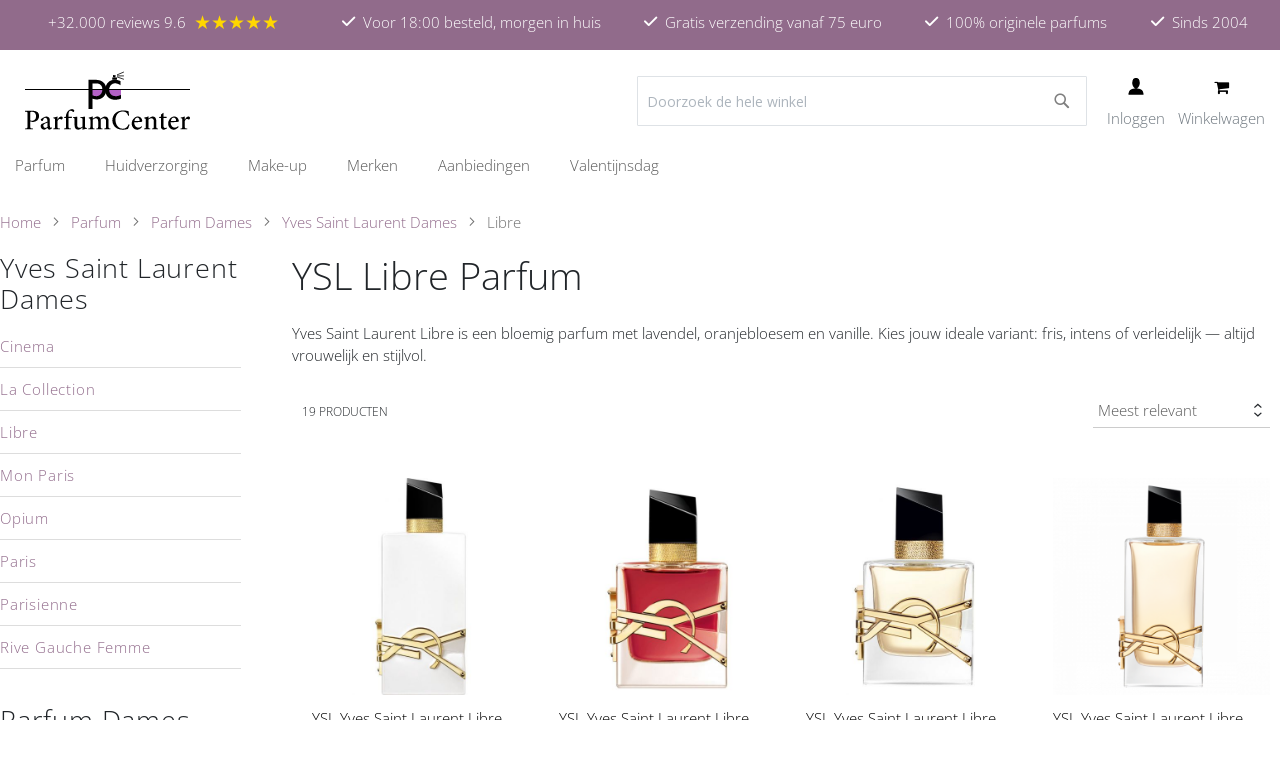

--- FILE ---
content_type: text/html; charset=UTF-8
request_url: https://www.parfumcenter.nl/parfum/parfum-dames/yves-saint-laurent-dames/libre.html
body_size: 43576
content:
<!doctype html>
<html lang="nl">
    <head >
                
<script>    window.dataLayer = window.dataLayer || [];
    function gtag() { dataLayer.push(arguments) }

    window.amConsentManager = window.amConsentManager || {
        consentStates: {
            denied: 'denied',
            granted: 'granted'
        },
        storageName: 'amConsentMode',
        gdprCookie: {
            cookieGroupName: 'amcookie_allowed',
            allCookiesAllowed: '0'
        },
        defaultConsentTypesData: {"ad_storage":{"default":"0","group":"2"},"analytics_storage":{"default":"0","group":"3"},"ad_user_data":{"default":"0","group":"2"},"ad_personalization":{"default":"0","group":"2"},"personalization_storage":{"default":"0","group":"2"},"functionality_storage":{"default":"0","group":"2"},"security_storage":{"default":"1","group":"1"}},
        currentStoreId: 1,
        init: function () {
            this.initStorage();
            this.setDefaultConsent();
        },
        initStorage: function () {
            const persistedConsentTypes = this.getPersistedConsentTypeState();

            if (Object.keys(persistedConsentTypes).length !== 0 && !this.shouldResetConsentState(persistedConsentTypes)) {
                return;
            }

            let consentState = {};
            for (const [type, data] of Object.entries(this.defaultConsentTypesData)) {
                consentState[type] = {
                    group: data.group,
                    status: data.default === '1' ? this.consentStates.granted : this.consentStates.denied
                };
            }

            this.resetAllowedCookiesGroups();
            this.persistConsentTypeState(consentState);
        },
        setDefaultConsent: function () {
            gtag('consent', 'default', this.getPersistedConsentTypeStateForGtag());
        },
        updateConsent: function (consent) {
            const storageConsent = this.getPersistedConsentTypeState();
            const consentState = {...storageConsent, ...consent};

            this.persistConsentTypeState(consentState);
            gtag('consent', 'update', this.getPersistedConsentTypeStateForGtag());
        },
        getConsentTypeStateByGroupIds: function (groups) {
            let consentTypeState = {};

            for (const [type, data] of Object.entries(this.defaultConsentTypesData)) {
                consentTypeState[type] = {
                    group: data.group,
                    status: (groups.includes(data.group) || groups.includes(this.gdprCookie.allCookiesAllowed))
                        ? this.consentStates.granted
                        : this.consentStates.denied
                }
            }

            return consentTypeState;
        },
        persistConsentTypeState: function (consentTypeState) {
            let persistedState = this.getPersistedConsentTypeState(false);
            persistedState[this.currentStoreId] = consentTypeState;
            localStorage.setItem(this.storageName, JSON.stringify(persistedState));
        },
        getPersistedConsentTypeState: function (forCurrentStore = true) {
            let persistedStates = JSON.parse(localStorage.getItem(this.storageName)) ?? {};

            if (forCurrentStore) {
                return persistedStates?.[this.currentStoreId] ?? {};
            }

            return persistedStates;
        },
        getPersistedConsentTypeStateForGtag: function () {
            let consentTypeState = {};
            let persistedState = this.getPersistedConsentTypeState();

            for (const [type, data] of Object.entries(persistedState)) {
                consentTypeState[type] = data.status;
            }

            return consentTypeState;
        },
        shouldResetConsentState: function (persistedConsentTypes) {
            if (Object.keys(persistedConsentTypes).length != Object.keys(this.defaultConsentTypesData).length) {
                return true;
            }

            for (const [type, data] of Object.entries(persistedConsentTypes)) {
                if (data.group !== this.defaultConsentTypesData[type].group) {
                    return true;
                }
            }

            return false;
        },
        resetAllowedCookiesGroups: function () {
            document.cookie = this.gdprCookie.cookieGroupName + '=0;max-age=-1;domain=' + location.hostname
        }
    };

    window.amConsentManager.init();
</script>
<meta charset="utf-8"/>
<meta name="title" content="YSL Libre parfum kopen? Alle Libre geuren bij ParfumCenter"/>
<meta name="description" content="Bestel alle YSL Libre dames parfums bij ParfumCenter.nl – originele geuren, snelle levering, gratis verzending vanaf €75, veilig betalen met Klarna."/>
<meta name="robots" content="INDEX,FOLLOW"/>
<meta name="viewport" content="width=device-width, initial-scale=1"/>
<meta name="format-detection" content="telephone=no"/>
<title>YSL Libre parfum kopen? Alle Libre geuren bij ParfumCenter</title>
<link  rel="stylesheet" type="text/css"  media="all" href="https://www.parfumcenter.nl/static/version1769072708/frontend/HCDesigns/parfumcenter/nl_NL/WeltPixel_CustomHeader/css/weltpixel_custom_header_parfumcenter.min.css" />
<link  rel="stylesheet" type="text/css"  media="all" href="https://www.parfumcenter.nl/static/version1769072708/frontend/HCDesigns/parfumcenter/nl_NL/WeltPixel_CustomFooter/css/weltpixel_custom_footer_parfumcenter.min.css" />
<link  rel="stylesheet" type="text/css"  media="all" href="https://www.parfumcenter.nl/static/version1769072708/frontend/HCDesigns/parfumcenter/nl_NL/WeltPixel_ProductPage/css/weltpixel_product_store_parfumcenter.min.css" />
<link  rel="stylesheet" type="text/css"  media="all" href="https://www.parfumcenter.nl/static/version1769072708/frontend/HCDesigns/parfumcenter/nl_NL/WeltPixel_CategoryPage/css/weltpixel_category_store_parfumcenter.min.css" />
<link  rel="stylesheet" type="text/css"  media="all" href="https://www.parfumcenter.nl/static/version1769072708/frontend/HCDesigns/parfumcenter/nl_NL/css/styles-m.min.css" />
<link  rel="stylesheet" type="text/css"  media="all" href="https://www.parfumcenter.nl/static/version1769072708/frontend/HCDesigns/parfumcenter/nl_NL/Amasty_Label/vendor/tooltipster/css/tooltipster.min.css" />
<link  rel="stylesheet" type="text/css"  media="all" href="https://www.parfumcenter.nl/static/version1769072708/frontend/HCDesigns/parfumcenter/nl_NL/Magezon_Core/css/styles.min.css" />
<link  rel="stylesheet" type="text/css"  media="all" href="https://www.parfumcenter.nl/static/version1769072708/frontend/HCDesigns/parfumcenter/nl_NL/Magezon_Core/css/owlcarousel/owl.carousel.min.css" />
<link  rel="stylesheet" type="text/css"  media="all" href="https://www.parfumcenter.nl/static/version1769072708/frontend/HCDesigns/parfumcenter/nl_NL/Magezon_Core/css/animate.min.css" />
<link  rel="stylesheet" type="text/css"  media="all" href="https://www.parfumcenter.nl/static/version1769072708/frontend/HCDesigns/parfumcenter/nl_NL/Magezon_Core/css/fontawesome5.min.css" />
<link  rel="stylesheet" type="text/css"  media="all" href="https://www.parfumcenter.nl/static/version1769072708/frontend/HCDesigns/parfumcenter/nl_NL/Magezon_Core/css/mgz_font.min.css" />
<link  rel="stylesheet" type="text/css"  media="all" href="https://www.parfumcenter.nl/static/version1769072708/frontend/HCDesigns/parfumcenter/nl_NL/Magezon_Core/css/mgz_bootstrap.min.css" />
<link  rel="stylesheet" type="text/css"  media="all" href="https://www.parfumcenter.nl/static/version1769072708/frontend/HCDesigns/parfumcenter/nl_NL/Magezon_Builder/css/openiconic.min.css" />
<link  rel="stylesheet" type="text/css"  media="all" href="https://www.parfumcenter.nl/static/version1769072708/frontend/HCDesigns/parfumcenter/nl_NL/Magezon_Builder/css/styles.min.css" />
<link  rel="stylesheet" type="text/css"  media="all" href="https://www.parfumcenter.nl/static/version1769072708/frontend/HCDesigns/parfumcenter/nl_NL/Magezon_Builder/css/common.min.css" />
<link  rel="stylesheet" type="text/css"  media="all" href="https://www.parfumcenter.nl/static/version1769072708/frontend/HCDesigns/parfumcenter/nl_NL/Magezon_Newsletter/css/styles.min.css" />
<link  rel="stylesheet" type="text/css"  media="all" href="https://www.parfumcenter.nl/static/version1769072708/frontend/HCDesigns/parfumcenter/nl_NL/Magezon_Core/css/magnific.min.css" />
<link  rel="stylesheet" type="text/css"  media="all" href="https://www.parfumcenter.nl/static/version1769072708/frontend/HCDesigns/parfumcenter/nl_NL/Magezon_PageBuilder/css/styles.min.css" />
<link  rel="stylesheet" type="text/css"  media="all" href="https://www.parfumcenter.nl/static/version1769072708/frontend/HCDesigns/parfumcenter/nl_NL/Magezon_PageBuilder/vendor/photoswipe/photoswipe.min.css" />
<link  rel="stylesheet" type="text/css"  media="all" href="https://www.parfumcenter.nl/static/version1769072708/frontend/HCDesigns/parfumcenter/nl_NL/Magezon_PageBuilder/vendor/photoswipe/default-skin/default-skin.min.css" />
<link  rel="stylesheet" type="text/css"  media="all" href="https://www.parfumcenter.nl/static/version1769072708/frontend/HCDesigns/parfumcenter/nl_NL/Magezon_PageBuilder/vendor/blueimp/css/blueimp-gallery.min.css" />
<link  rel="stylesheet" type="text/css"  media="all" href="https://www.parfumcenter.nl/static/version1769072708/frontend/HCDesigns/parfumcenter/nl_NL/Magezon_PageBuilderIconBox/css/styles.min.css" />
<link  rel="stylesheet" type="text/css"  media="all" href="https://www.parfumcenter.nl/static/version1769072708/frontend/HCDesigns/parfumcenter/nl_NL/Swissup_SlickCarousel/css/slick.min.css" />
<link  rel="stylesheet" type="text/css"  media="all" href="https://www.parfumcenter.nl/static/version1769072708/frontend/HCDesigns/parfumcenter/nl_NL/Swissup_SlickCarousel/css/slick-theme.min.css" />
<link  rel="stylesheet" type="text/css"  media="all" href="https://www.parfumcenter.nl/static/version1769072708/frontend/HCDesigns/parfumcenter/nl_NL/Swissup_SlickCarousel/css/slick-magento.min.css" />
<link  rel="stylesheet" type="text/css"  media="all" href="https://www.parfumcenter.nl/static/version1769072708/frontend/HCDesigns/parfumcenter/nl_NL/HCDesigns_LayeredMenu/css/layeredmenu.min.css" />
<link  rel="stylesheet" type="text/css"  media="all" href="https://www.parfumcenter.nl/static/version1769072708/frontend/HCDesigns/parfumcenter/nl_NL/WeltPixel_OwlCarouselSlider/css/owl.carousel.min.css" />
<link  rel="stylesheet" type="text/css"  media="all" href="https://www.parfumcenter.nl/static/version1769072708/frontend/HCDesigns/parfumcenter/nl_NL/css/vendor/bootstrap.min.css" />
<link  rel="stylesheet" type="text/css"  media="all" href="https://www.parfumcenter.nl/static/version1769072708/frontend/HCDesigns/parfumcenter/nl_NL/WeltPixel_DesignElements/css/bootstrap_grid.min.css" />
<link  rel="stylesheet" type="text/css"  media="all" href="https://www.parfumcenter.nl/static/version1769072708/frontend/HCDesigns/parfumcenter/nl_NL/WeltPixel_DesignElements/css/font-icons-core.min.css" />
<link  rel="stylesheet" type="text/css"  media="all" href="https://www.parfumcenter.nl/static/version1769072708/frontend/HCDesigns/parfumcenter/nl_NL/WeltPixel_DesignElements/css/imports/shortcodes/social-icons.min.css" />
<link  rel="stylesheet" type="text/css"  media="all" href="https://www.parfumcenter.nl/static/version1769072708/frontend/HCDesigns/parfumcenter/nl_NL/WeltPixel_DesignElements/css/imports/shortcodes/styled-icons.min.css" />
<link  rel="stylesheet" type="text/css"  media="all" href="https://www.parfumcenter.nl/static/version1769072708/frontend/HCDesigns/parfumcenter/nl_NL/WeltPixel_DesignElements/css/font-icons-extended.min.css" />
<link  rel="stylesheet" type="text/css"  media="all" href="https://www.parfumcenter.nl/static/version1769072708/frontend/HCDesigns/parfumcenter/nl_NL/WeltPixel_DesignElements/css/bootstrap_table.min.css" />
<link  rel="stylesheet" type="text/css"  media="all" href="https://www.parfumcenter.nl/static/version1769072708/frontend/HCDesigns/parfumcenter/nl_NL/WeltPixel_DesignElements/css/utilities.min.css" />
<link  rel="stylesheet" type="text/css"  media="all" href="https://www.parfumcenter.nl/static/version1769072708/frontend/HCDesigns/parfumcenter/nl_NL/WeltPixel_DesignElements/css/imports/shortcodes/tabs.min.css" />
<link  rel="stylesheet" type="text/css"  media="all" href="https://www.parfumcenter.nl/static/version1769072708/frontend/HCDesigns/parfumcenter/nl_NL/WeltPixel_DesignElements/css/imports/shortcodes/toggles-accordions.min.css" />
<link  rel="stylesheet" type="text/css"  media="all" href="https://www.parfumcenter.nl/static/version1769072708/frontend/HCDesigns/parfumcenter/nl_NL/WeltPixel_DesignElements/css/imports/shortcodes/pricing.min.css" />
<link  rel="stylesheet" type="text/css"  media="all" href="https://www.parfumcenter.nl/static/version1769072708/frontend/HCDesigns/parfumcenter/nl_NL/WeltPixel_DesignElements/css/imports/shortcodes/headings.min.css" />
<link  rel="stylesheet" type="text/css"  media="all" href="https://www.parfumcenter.nl/static/version1769072708/frontend/HCDesigns/parfumcenter/nl_NL/WeltPixel_DesignElements/css/imports/shortcodes/blockquotes.min.css" />
<link  rel="stylesheet" type="text/css"  media="all" href="https://www.parfumcenter.nl/static/version1769072708/frontend/HCDesigns/parfumcenter/nl_NL/WeltPixel_DesignElements/css/imports/shortcodes/dividers.min.css" />
<link  rel="stylesheet" type="text/css"  media="all" href="https://www.parfumcenter.nl/static/version1769072708/frontend/HCDesigns/parfumcenter/nl_NL/WeltPixel_DesignElements/css/imports/shortcodes/clients.min.css" />
<link  rel="stylesheet" type="text/css"  media="all" href="https://www.parfumcenter.nl/static/version1769072708/frontend/HCDesigns/parfumcenter/nl_NL/WeltPixel_DesignElements/css/imports/shortcodes/brands.min.css" />
<link  rel="stylesheet" type="text/css"  media="all" href="https://www.parfumcenter.nl/static/version1769072708/frontend/HCDesigns/parfumcenter/nl_NL/WeltPixel_DesignElements/css/responsive.min.css" />
<link  rel="stylesheet" type="text/css"  media="all" href="https://www.parfumcenter.nl/static/version1769072708/frontend/HCDesigns/parfumcenter/nl_NL/WeltPixel_DesignElements/css/pagetitle.min.css" />
<link  rel="stylesheet" type="text/css"  media="all" href="https://www.parfumcenter.nl/static/version1769072708/frontend/HCDesigns/parfumcenter/nl_NL/WeltPixel_DesignElements/css/columns_grids.min.css" />
<link  rel="stylesheet" type="text/css"  media="all" href="https://www.parfumcenter.nl/static/version1769072708/frontend/HCDesigns/parfumcenter/nl_NL/WeltPixel_DesignElements/css/imports/shortcodes/feature-box-core.min.css" />
<link  rel="stylesheet" type="text/css"  media="all" href="https://www.parfumcenter.nl/static/version1769072708/frontend/HCDesigns/parfumcenter/nl_NL/WeltPixel_DesignElements/css/imports/shortcodes/alerts.min.css" />
<link  rel="stylesheet" type="text/css"  media="all" href="https://www.parfumcenter.nl/static/version1769072708/frontend/HCDesigns/parfumcenter/nl_NL/WeltPixel_DesignElements/css/imports/shortcodes/testimonials.min.css" />
<link  rel="stylesheet" type="text/css"  media="all" href="https://www.parfumcenter.nl/static/version1769072708/frontend/HCDesigns/parfumcenter/nl_NL/WeltPixel_DesignElements/css/imports/flex.slider.min.css" />
<link  rel="stylesheet" type="text/css"  media="all" href="https://www.parfumcenter.nl/static/version1769072708/frontend/HCDesigns/parfumcenter/nl_NL/WeltPixel_DesignElements/css/bootstrap_buttons.min.css" />
<link  rel="stylesheet" type="text/css"  media="all" href="https://www.parfumcenter.nl/static/version1769072708/frontend/HCDesigns/parfumcenter/nl_NL/WeltPixel_DesignElements/css/imports/shortcodes/buttons.min.css" />
<link  rel="stylesheet" type="text/css"  media="all" href="https://www.parfumcenter.nl/static/version1769072708/frontend/HCDesigns/parfumcenter/nl_NL/WeltPixel_DesignElements/css/sections.min.css" />
<link  rel="stylesheet" type="text/css"  media="all" href="https://www.parfumcenter.nl/static/version1769072708/frontend/HCDesigns/parfumcenter/nl_NL/WeltPixel_DesignElements/css/parallax.min.css" />
<link  rel="stylesheet" type="text/css"  media="all" href="https://www.parfumcenter.nl/static/version1769072708/frontend/HCDesigns/parfumcenter/nl_NL/WeltPixel_DesignElements/css/animate-core.min.css" />
<link  rel="stylesheet" type="text/css"  media="all" href="https://www.parfumcenter.nl/static/version1769072708/frontend/HCDesigns/parfumcenter/nl_NL/WeltPixel_DesignElements/css/animate-extended.min.css" />
<link  rel="stylesheet" type="text/css"  media="all" href="https://www.parfumcenter.nl/static/version1769072708/frontend/HCDesigns/parfumcenter/nl_NL/WeltPixel_DesignElements/css/aos.min.css" />
<link  rel="stylesheet" type="text/css"  media="all" href="https://www.parfumcenter.nl/static/version1769072708/frontend/HCDesigns/parfumcenter/nl_NL/WeltPixel_DesignElements/css/btt_button.min.css" />
<link  rel="stylesheet" type="text/css"  media="all" href="https://www.parfumcenter.nl/static/version1769072708/frontend/HCDesigns/parfumcenter/nl_NL/WeltPixel_FullPageScroll/css/jquery.fullPage.min.css" />
<link  rel="stylesheet" type="text/css"  media="all" href="https://www.parfumcenter.nl/static/version1769072708/frontend/HCDesigns/parfumcenter/nl_NL/WeltPixel_FullPageScroll/css/custom.min.css" />
<link  rel="stylesheet" type="text/css"  media="screen and (min-width: 768px)" href="https://www.parfumcenter.nl/static/version1769072708/frontend/HCDesigns/parfumcenter/nl_NL/css/styles-l.min.css" />
<link  rel="stylesheet" type="text/css"  media="screen and (max-width: 768px)" href="https://www.parfumcenter.nl/static/version1769072708/frontend/HCDesigns/parfumcenter/nl_NL/WeltPixel_NavigationLinks/css/navigation_mobile.min.css" />
<link  rel="stylesheet" type="text/css"  media="screen and (min-width: 769px)" href="https://www.parfumcenter.nl/static/version1769072708/frontend/HCDesigns/parfumcenter/nl_NL/WeltPixel_NavigationLinks/css/navigation_desktop.min.css" />




<link rel="preload" as="font" crossorigin="anonymous" href="https://www.parfumcenter.nl/static/version1769072708/frontend/HCDesigns/parfumcenter/nl_NL/fonts/opensans/light/opensans-300.woff2" />
<link rel="preload" as="font" crossorigin="anonymous" href="https://www.parfumcenter.nl/static/version1769072708/frontend/HCDesigns/parfumcenter/nl_NL/fonts/opensans/regular/opensans-400.woff2" />
<link rel="preload" as="font" crossorigin="anonymous" href="https://www.parfumcenter.nl/static/version1769072708/frontend/HCDesigns/parfumcenter/nl_NL/fonts/opensans/semibold/opensans-600.woff2" />
<link rel="preload" as="font" crossorigin="anonymous" href="https://www.parfumcenter.nl/static/version1769072708/frontend/HCDesigns/parfumcenter/nl_NL/fonts/opensans/bold/opensans-700.woff2" />
<link rel="preload" as="font" crossorigin="anonymous" href="https://www.parfumcenter.nl/static/version1769072708/frontend/HCDesigns/parfumcenter/nl_NL/fonts/Luma-Icons.woff2" />
<link rel="preload" as="font" crossorigin="anonymous" href="https://www.parfumcenter.nl/static/version1769072708/frontend/HCDesigns/parfumcenter/nl_NL/WeltPixel_DesignElements/fonts/Simple-Line-Icons.woff2" />
<link rel="preload" as="font" crossorigin="anonymous" href="https://www.parfumcenter.nl/static/version1769072708/frontend/HCDesigns/parfumcenter/nl_NL/WeltPixel_DesignElements/fonts/lined-icons.woff2" />
<link rel="preload" as="font" crossorigin="anonymous" href="https://www.parfumcenter.nl/static/version1769072708/frontend/HCDesigns/parfumcenter/nl_NL/WeltPixel_DesignElements/fonts/font-icons.woff2" />
<link  rel="stylesheet" type="text/css" href="https://cdnjs.cloudflare.com/ajax/libs/font-awesome/6.4.0/css/all.min.css" />
<link  rel="icon" type="image/x-icon" href="https://www.parfumcenter.nl/media/favicon/websites/1/favicon-32x32.png" />
<link  rel="shortcut icon" type="image/x-icon" href="https://www.parfumcenter.nl/media/favicon/websites/1/favicon-32x32.png" />
<link  rel="canonical" href="https://www.parfumcenter.nl/parfum/parfum-dames/yves-saint-laurent-dames/libre.html" />
<meta name="google-site-verification" content="MyfrbmJfB3JrnKfsOFMZMgtI8Dc-pUXmw8a73a7oEQw" />            


<!-- Google Tag Manager -->
<script type="text&#x2F;javascript">function callAmGA4GTM () {
(function(w,d,s,l,i){w[l]=w[l]||[];w[l].push({'gtm.start':
new Date().getTime(),event:'gtm.js'});var f=d.getElementsByTagName(s)[0],
j=d.createElement(s),dl=l!='dataLayer'?'&l='+l:'';j.async=true;j.src=
'https://www.googletagmanager.com/gtm.js?id='+i+dl;f.parentNode.insertBefore(j,f);
})(window,document,'script','dataLayer', 'GTM-55X76XT');
}
</script><!-- End Google Tag Manager -->
<script type="text&#x2F;javascript">(function () {
            callAmGA4GTM();
    })();
</script><style>
	@media (min-width: 1400px) {
		.magezon-builder .mgz-container {width: 1400px;}
	}
	</style>
    
    <style>.mw49gsm-s{text-align:center}.p4jocnw-s{text-align:center}.mgz-element.p4jocnw .mgz-icon-list-item{margin-right:5px}.mgz-element.p4jocnw .mgz-icon-list-item-icon{color:#333}.mgz-element.p4jocnw .mgz-icon-list-item-text{color:#333}</style></head>
    <body data-container="body"
          data-mage-init='{"loaderAjax": {}, "loader": { "icon": "https://www.parfumcenter.nl/static/version1769072708/frontend/HCDesigns/parfumcenter/nl_NL/images/loader-2.gif"}}'
        id="html-body" class="theme-pearl page-with-filter wp-ln-filter-page wp-acs store-view-parfumcenter page-products categorypath-parfum-parfum-dames-yves-saint-laurent-dames-libre category-libre default-layer catalog-category-view page-layout-2columns-left">
        <svg aria-hidden="true" style="position: absolute; width: 0; height: 0; overflow: hidden;" version="1.1" xmlns="http://www.w3.org/2000/svg" xmlns:xlink="http://www.w3.org/1999/xlink">
<defs>
<symbol id="icon-grid" viewBox="0 0 32 32">
<path d="M8 15h7v-7h-7v7zM17 8v7h7v-7h-7zM17 24h7v-7h-7v7zM8 24h7v-7h-7v7z"></path>
</symbol>
<symbol id="icon-list" viewBox="0 0 32 32">
<path d="M8 12h4v-4h-4v4zM8 18h4v-4h-4v4zM8 24h4v-4h-4v4zM14 8v4h10v-4h-10zM14 18h10v-4h-10v4zM14 24h10v-4h-10v4z"></path>
</symbol>
<symbol id="icon-check" viewBox="0 0 32 32">
<path stroke-linejoin="miter" stroke-linecap="butt" stroke-miterlimit="4" stroke-width="0.5" d="M2 20l10 8 18-24"></path>
</symbol>
<symbol id="icon-alert" viewBox="0 0 32 32">
<path stroke-linejoin="miter" stroke-linecap="butt" stroke-miterlimit="4" stroke-width="0.5" d="M16 3l14 26h-28zM16 11v8M16 23v2"></path>
</symbol>
<symbol id="icon-info" viewBox="0 0 32 32">
<path stroke-linejoin="miter" stroke-linecap="butt" stroke-miterlimit="4" stroke-width="0.5" d="M16 14v9M16 8v2"></path>
<path stroke-linejoin="miter" stroke-linecap="butt" stroke-miterlimit="4" stroke-width="0.5" d="M30 16c0 7.732-6.268 14-14 14s-14-6.268-14-14c0-7.732 6.268-14 14-14s14 6.268 14 14z"></path>
</symbol>
<symbol id="icon-chevron-top" viewBox="0 0 32 32">
<path stroke-linejoin="miter" stroke-linecap="butt" stroke-miterlimit="4" stroke-width="0.5" d="M30 20l-14-12-14 12"></path>
</symbol>
<symbol id="icon-mail" viewBox="0 0 32 32">
<path stroke-linejoin="miter" stroke-linecap="butt" stroke-miterlimit="4" stroke-width="0.5" d="M2 26h28v-20h-28zM2 6l14 10 14-10"></path>
</symbol>
<symbol id="icon-telephone" viewBox="0 0 32 32">
<path stroke-linejoin="miter" stroke-linecap="butt" stroke-miterlimit="4" stroke-width="0.5" d="M3 12c0-7 7-7 13-7s13 0 13 7c0 8-7-1-7-1h-12c0 0-7 9-7 1zM11 14c0 0-5 5-5 14h20c0-9-5-14-5-14h-10z"></path>
<path stroke-linejoin="miter" stroke-linecap="butt" stroke-miterlimit="4" stroke-width="0.5" d="M20 21c0 2.209-1.791 4-4 4s-4-1.791-4-4c0-2.209 1.791-4 4-4s4 1.791 4 4z"></path>
</symbol>
<symbol id="icon-search" viewBox="0 0 32 32">
<path stroke-linejoin="miter" stroke-linecap="butt" stroke-miterlimit="4" stroke-width="0.5" d="M26 14c0 6.627-5.373 12-12 12s-12-5.373-12-12c0-6.627 5.373-12 12-12s12 5.373 12 12z"></path>
<path stroke-linejoin="miter" stroke-linecap="butt" stroke-miterlimit="4" stroke-width="0.5" d="M23 23l7 7"></path>
</symbol>
<symbol id="icon-close" viewBox="0 0 32 32">
<path stroke-linejoin="miter" stroke-linecap="butt" stroke-miterlimit="4" stroke-width="0.5" d="M2 30l28-28M30 30l-28-28"></path>
</symbol>
<symbol id="icon-heart" viewBox="0 0 32 32">
<path stroke-linejoin="miter" stroke-linecap="butt" stroke-miterlimit="4" stroke-width="0.5" d="M4 16c-3-4-2-10 3-12s8 2 9 4c1-2 5-6 10-4s5 8 2 12c-3 4-12 12-12 12s-9-8-12-12z"></path>
</symbol>
<symbol id="icon-menu" viewBox="0 0 32 32">
<path stroke-linejoin="miter" stroke-linecap="butt" stroke-miterlimit="4" stroke-width="0.5" d="M4 8h24M4 16h24M4 24h24"></path>
</symbol>
<symbol id="icon-home" viewBox="0 0 32 32">
<path stroke-linejoin="miter" stroke-linecap="butt" stroke-miterlimit="4" stroke-width="0.5" d="M12 20v10h-8v-18l12-10 12 10v18h-8v-10z"></path>
</symbol>
<symbol id="icon-user" viewBox="0 0 32 32">
<path stroke-linejoin="miter" stroke-linecap="butt" stroke-miterlimit="4" stroke-width="0.5" d="M22 11c0 5-3 9-6 9s-6-4-6-9c0-5 2-8 6-8s6 3 6 8zM4 30h24c0-9-6-10-12-10s-12 1-12 10z"></path>
</symbol>
<symbol id="icon-trash" viewBox="0 0 32 32">
<path stroke-linejoin="miter" stroke-linecap="butt" stroke-miterlimit="4" stroke-width="0.5" d="M28 6h-22l2 24h16l2-24h-22M16 12v12M21 12l-1 12M11 12l1 12M12 6l1-4h6l1 4"></path>
</symbol>
<symbol id="icon-edit" viewBox="0 0 32 32">
<path stroke-linejoin="miter" stroke-linecap="butt" stroke-miterlimit="4" stroke-width="0.5" d="M30 7l-5-5-20 20-2 7 7-2zM21 6l5 5zM5 22l5 5z"></path>
</symbol>
<symbol id="icon-send" viewBox="0 0 32 32">
<path stroke-linejoin="miter" stroke-linecap="butt" stroke-miterlimit="4" stroke-width="0.5" d="M2 16l28-14-14 28-4-10zM30 2l-18 18"></path>
</symbol>
<symbol id="icon-cart" viewBox="0 0 32 32">
<path stroke-linejoin="miter" stroke-linecap="butt" stroke-miterlimit="4" stroke-width="0.5" d="M6 6h24l-3 13h-18M27 23h-17l-5-21h-3"></path>
<path stroke-linejoin="miter" stroke-linecap="butt" stroke-miterlimit="4" stroke-width="0.5" d="M27 27c0 1.105-0.895 2-2 2s-2-0.895-2-2c0-1.105 0.895-2 2-2s2 0.895 2 2z"></path>
<path stroke-linejoin="miter" stroke-linecap="butt" stroke-miterlimit="4" stroke-width="0.5" d="M14 27c0 1.105-0.895 2-2 2s-2-0.895-2-2c0-1.105 0.895-2 2-2s2 0.895 2 2z"></path>
</symbol>
<symbol id="icon-twitter" viewBox="0 0 26 28">
<path d="M25.312 6.375c-0.688 1-1.547 1.891-2.531 2.609 0.016 0.219 0.016 0.438 0.016 0.656 0 6.672-5.078 14.359-14.359 14.359-2.859 0-5.516-0.828-7.75-2.266 0.406 0.047 0.797 0.063 1.219 0.063 2.359 0 4.531-0.797 6.266-2.156-2.219-0.047-4.078-1.5-4.719-3.5 0.313 0.047 0.625 0.078 0.953 0.078 0.453 0 0.906-0.063 1.328-0.172-2.312-0.469-4.047-2.5-4.047-4.953v-0.063c0.672 0.375 1.453 0.609 2.281 0.641-1.359-0.906-2.25-2.453-2.25-4.203 0-0.938 0.25-1.797 0.688-2.547 2.484 3.062 6.219 5.063 10.406 5.281-0.078-0.375-0.125-0.766-0.125-1.156 0-2.781 2.25-5.047 5.047-5.047 1.453 0 2.766 0.609 3.687 1.594 1.141-0.219 2.234-0.641 3.203-1.219-0.375 1.172-1.172 2.156-2.219 2.781 1.016-0.109 2-0.391 2.906-0.781z"></path>
</symbol>
<symbol id="icon-facebook" viewBox="0 0 16 28">
<path d="M14.984 0.187v4.125h-2.453c-1.922 0-2.281 0.922-2.281 2.25v2.953h4.578l-0.609 4.625h-3.969v11.859h-4.781v-11.859h-3.984v-4.625h3.984v-3.406c0-3.953 2.422-6.109 5.953-6.109 1.687 0 3.141 0.125 3.563 0.187z"></path>
</symbol>
<symbol id="icon-pinterest" viewBox="0 0 24 28">
<path d="M24 14c0 6.625-5.375 12-12 12-1.188 0-2.312-0.172-3.406-0.5 0.453-0.719 0.969-1.641 1.219-2.562 0 0 0.141-0.531 0.844-3.297 0.406 0.797 1.625 1.5 2.922 1.5 3.859 0 6.484-3.516 6.484-8.234 0-3.547-3.016-6.875-7.609-6.875-5.688 0-8.563 4.094-8.563 7.5 0 2.063 0.781 3.906 2.453 4.594 0.266 0.109 0.516 0 0.594-0.313 0.063-0.203 0.187-0.734 0.25-0.953 0.078-0.313 0.047-0.406-0.172-0.672-0.484-0.578-0.797-1.313-0.797-2.359 0-3.031 2.266-5.75 5.906-5.75 3.219 0 5 1.969 5 4.609 0 3.453-1.531 6.375-3.813 6.375-1.25 0-2.188-1.031-1.891-2.312 0.359-1.516 1.062-3.156 1.062-4.25 0-0.984-0.531-1.813-1.625-1.813-1.281 0-2.312 1.328-2.312 3.109 0 0 0 1.141 0.391 1.906-1.313 5.563-1.547 6.531-1.547 6.531-0.219 0.906-0.234 1.922-0.203 2.766-4.234-1.859-7.187-6.078-7.187-11 0-6.625 5.375-12 12-12s12 5.375 12 12z"></path>
</symbol>
<symbol id="logo" viewBox="0 0 165 38">
    <g style="fill:none;stroke-width:1;stroke:none">
        <g transform="translate(-400 -58)translate(400 59)">
            <path d="M65.6 17.5L79.8 17.7C79.8 17.7 77.8 25.8 72.7 25.8 67.6 25.8 65.6 25.7 65.6 17.5" fill="#B361C6" />
            <path d="M82.7 17.5L96 17.6 96 24.9C96 24.9 86.4 29.6 82.7 17.5" fill="#B361C6" />
            <path d="M70.3 11.4L67.6 11.4 67.6 23.3C68.7 23.9 70 24.2 71.3 24.2 73.1 24.2 74.5 23.5 75.7 22.3 76.8 21.1 77.4 19.4 77.4 17.5 77.4 16.2 77.1 15.1 76.6 14.1 76 13.2 75.3 12.5 74.4 12 73.4 11.6 72.1 11.4 70.3 11.4ZM63.6 37L63.6 7.8 70.4 7.8C73.8 7.8 76.5 8.6 78.4 10.4 80.3 12.1 81.3 14.5 81.3 17.5 81.3 20.4 80.4 22.8 78.6 24.7 76.8 26.5 74.5 27.5 71.7 27.5 70.4 27.5 69.1 27.2 67.6 26.7L67.6 37 63.6 37Z" fill="#000" />
            <path d="M96 22.9L96 26.7C94 27.4 92.1 27.8 90.3 27.8 87.3 27.8 84.8 26.9 83 25.1 81.2 23.3 80.3 20.9 80.3 17.9 80.3 14.9 81.2 12.4 82.9 10.6 84.7 8.7 87 7.8 89.9 7.8 90.9 7.8 91.8 7.9 92.6 8.1 93.4 8.3 94.4 8.6 95.5 9.1L95.5 13.2C93.6 12 91.8 11.3 90.1 11.3 88.4 11.3 87 11.9 85.9 13.2 84.7 14.4 84.2 15.9 84.2 17.8 84.2 19.7 84.8 21.3 86 22.5 87.2 23.6 88.8 24.2 90.9 24.2 92.3 24.2 94 23.8 96 22.9" fill="#000" />
            <polygon points="0 18 0 17 165 17 165 18" fill="#000" />
            <path d="M92 7.1C92 7.5 91.9 7.8 91.6 7.8L87.6 7.8C87.3 7.8 87.2 7.5 87.2 7.1L87.2 6C87.2 5.7 87.3 5.4 87.6 5.4L91.6 5.4C91.9 5.4 92 5.7 92 6L92 7.1Z" fill="#000" />
            <path d="M90.6 4.9C90.6 5.1 90.4 5.4 90.1 5.4L88.6 5.4C88.4 5.4 88.1 5.1 88.1 4.9L88.1 3.4C88.1 3.1 88.4 2.9 88.6 2.9L90.1 2.9C90.4 2.9 90.6 3.1 90.6 3.4L90.6 4.9ZM90.1 3.7C90.1 3.5 90 3.4 89.8 3.4 89.7 3.4 89.6 3.5 89.6 3.7 89.6 3.8 89.7 3.9 89.8 3.9 90 3.9 90.1 3.8 90.1 3.7Z" fill="#000" />
            <g style="stroke-width:0.8;stroke:#000">
                <path d="M92 3.9L98.9 3.9" />
                <path d="M92 2.9L98.9 0" />
                <path d="M92 4.9L98.9 7.3" />
            </g>
        </g>
    </g>
</symbol>
<symbol id="logo-wordmark" viewBox="0 0 136 18">
    <path d="M0.1 1.4L6.1 1.4C7.8 1.4 9.1 1.7 10.1 2.4 11 3.1 11.6 4.2 11.6 5.7 11.6 8.8 9.3 10.3 7 10.6 6.7 10.6 6.2 10.6 6 10.6L4.3 10.1 4.3 13.8C4.3 15.7 4.4 15.9 6.5 16L6.5 16.7 0 16.7 0 16C1.9 15.9 2.1 15.7 2.1 13.7L2.1 4.4C2.1 2.3 1.9 2.2 0.1 2.1L0.1 1.4ZM4.3 3.5L4.3 9.3C4.5 9.5 5.2 9.6 5.9 9.6 7.3 9.6 9.1 8.8 9.1 5.8 9.1 3.2 7.6 2.2 5.7 2.2 5.1 2.2 4.7 2.3 4.5 2.5 4.3 2.6 4.3 2.9 4.3 3.5ZM22.4 15.8L20.3 17C19.9 17 19.4 16.8 19.1 16.5 18.8 16.2 18.6 15.9 18.5 15.5 17.6 16.1 16.5 17 15.8 17 14.1 17 12.9 15.5 12.9 14.1 12.9 12.9 13.5 12.2 14.8 11.8 16.2 11.3 18 10.7 18.5 10.2L18.5 9.8C18.5 8.1 17.7 7.2 16.6 7.2 16.2 7.2 15.8 7.3 15.6 7.6 15.3 7.9 15.1 8.5 14.9 9.2 14.8 9.6 14.5 9.8 14.1 9.8 13.7 9.8 13 9.3 13 8.7 13 8.4 13.3 8.1 13.8 7.8 14.5 7.3 16.1 6.4 17.4 6.1 18.1 6.1 18.9 6.3 19.4 6.7 20.3 7.5 20.5 8.4 20.5 9.7L20.5 14C20.5 15 20.9 15.4 21.3 15.4 21.6 15.4 21.9 15.2 22.1 15.1L22.4 15.8ZM18.5 14.7L18.5 11.1C18 11.3 17 11.8 16.5 12 15.6 12.4 15.1 12.8 15.1 13.7 15.1 14.9 16 15.5 16.8 15.5 17.3 15.5 18 15.1 18.5 14.7ZM26.8 8.6L26.9 8.6C27.6 7.4 28.6 6.1 29.7 6.1 30.5 6.1 31.1 6.7 31.1 7.3 31.1 7.9 30.8 8.4 30.3 8.6 30 8.7 29.8 8.7 29.6 8.5 29.3 8.2 29 8.1 28.6 8.1 28 8.1 27.3 8.7 26.8 9.9L26.8 14.3C26.8 15.8 26.9 15.9 28.8 16.1L28.8 16.7 23.2 16.7 23.2 16.1C24.6 15.9 24.8 15.8 24.8 14.3L24.8 9.3C24.8 7.8 24.6 7.8 23.3 7.5L23.3 7C24.5 6.8 25.6 6.5 26.8 6.1L26.8 8.6ZM32.8 6.4L33.8 6.4 33.8 5.9C33.8 5.2 33.9 4.5 34.1 4 34.2 3.5 34.7 2.4 35.9 1.2 36.8 0.5 37.6 0.1 38.6 0 39.4 0 40.1 0.3 40.4 0.8 40.7 1 40.7 1.4 40.6 1.6 40.5 1.8 40.3 2 40.1 2.3 39.8 2.4 39.6 2.4 39.4 2.2 38.9 1.7 38.2 1.3 37.5 1.3 36.9 1.3 36.6 1.6 36.3 2 36.1 2.4 35.8 3.5 35.9 5.5L35.9 6.4 38.7 6.4C38.8 6.6 38.7 7.2 38.4 7.4L35.9 7.4 35.9 14.1C35.9 15.8 36.1 15.9 37.9 16.1L37.9 16.7 32.2 16.7 32.2 16.1C33.7 15.9 33.8 15.8 33.8 14.3L33.8 7.4 32.2 7.4 32.1 7.1 32.8 6.4ZM51.1 15.5L51.1 16.1C50 16.3 48.7 16.6 47.5 17L47.4 16.8 47.4 15.2C46.8 15.6 46.4 16 45.7 16.4 45 16.8 44.5 17 43.9 17 42.2 17 40.9 16 40.9 13.5L40.9 8.9C40.9 7.6 40.8 7.5 39.5 7.2L39.5 6.7C40.7 6.6 41.8 6.4 43.1 6.2 43 7 43 8.1 43 9.7L43 12.9C43 14.9 44 15.5 45 15.5 45.8 15.5 46.6 15.1 47.4 14.4L47.4 8.9C47.4 7.5 47.2 7.5 45.6 7.2L45.6 6.7C46.8 6.6 48.1 6.5 49.4 6.2L49.4 14C49.4 15.2 49.6 15.4 50.5 15.5L51.1 15.5ZM70.4 16.7L65.3 16.7 65.3 16.1C66.6 15.9 66.8 15.8 66.8 14.2L66.8 10.2C66.8 8.5 66.2 7.6 64.8 7.6 64 7.6 63.2 8 62.3 8.7 62.4 9 62.4 9.3 62.4 9.7L62.4 14.3C62.4 15.8 62.6 15.9 63.9 16.1L63.9 16.7 58.8 16.7 58.8 16.1C60.2 15.9 60.3 15.8 60.3 14.3L60.3 10.2C60.3 8.5 59.7 7.6 58.4 7.6 57.5 7.6 56.6 8.2 55.9 8.7L55.9 14.3C55.9 15.8 56.1 15.9 57.2 16.1L57.2 16.7 52.2 16.7 52.2 16.1C53.7 15.9 53.9 15.8 53.9 14.3L53.9 9.4C53.9 7.9 53.8 7.8 52.5 7.6L52.5 7C53.5 6.8 54.8 6.5 55.9 6L55.9 7.9C56.4 7.6 56.9 7.2 57.6 6.8 58.2 6.4 58.8 6.1 59.5 6.1 60.7 6.1 61.7 6.8 62.2 8 62.8 7.5 63.5 7.1 64.1 6.7 64.6 6.4 65.2 6.1 65.8 6.1 67.7 6.1 68.9 7.4 68.9 9.7L68.9 14.3C68.9 15.8 69 15.9 70.4 16.1L70.4 16.7ZM85.5 12.5L86.2 12.8C85.8 13.9 85.3 15.6 84.8 16.4 84.2 16.6 82.2 17 80.5 17 74.6 17 72 13 72 9.3 72 4.3 75.8 1.1 81.1 1.1 83 1.1 84.6 1.6 85.3 1.7 85.5 3 85.6 4 85.8 5.3L85 5.5C84.4 2.9 82.9 2 80.5 2 76.7 2 74.6 5.2 74.6 8.8 74.6 13.2 77.1 16.2 80.7 16.2 83 16.2 84.3 14.9 85.5 12.5ZM96.2 14.1L96.5 14.7C95 16.6 93.4 17 92.6 17 89.7 17 88 14.6 88 12 88 10.3 88.6 8.9 89.6 7.8 90.6 6.7 91.8 6.1 93 6.1 95 6.1 96.6 7.9 96.6 9.7 96.6 10.2 96.5 10.4 96.1 10.5 95.7 10.6 92.7 10.8 90 10.9 90.1 14 91.8 15.3 93.5 15.3 94.4 15.3 95.3 14.9 96.2 14.1ZM92.5 7C91.5 7 90.5 8 90.2 9.9 91.4 9.9 92.6 9.9 93.9 9.8 94.3 9.8 94.5 9.7 94.5 9.4 94.5 8.1 93.7 7 92.5 7ZM109.7 16.7L104.7 16.7 104.7 16.1C106 15.9 106.2 15.8 106.2 14.1L106.2 10.2C106.2 8.5 105.6 7.6 104.1 7.6 103.3 7.6 102.4 8.1 101.7 8.7L101.7 14.3C101.7 15.8 101.9 15.9 103.2 16.1L103.2 16.7 98 16.7 98 16.1C99.5 15.9 99.6 15.8 99.6 14.2L99.6 9.4C99.6 7.9 99.5 7.8 98.3 7.6L98.3 7C99.4 6.8 100.6 6.5 101.7 6L101.7 7.9C102.2 7.5 102.7 7.2 103.3 6.8 103.9 6.4 104.5 6.1 105.2 6.1 107.1 6.1 108.2 7.4 108.2 9.7L108.2 14.3C108.2 15.8 108.4 15.9 109.7 16.1L109.7 16.7ZM117.1 15.9L115.4 16.7C115 16.9 114.7 17 114.4 17 112.9 17 112 16.1 112 14.2L112 7.4 110.4 7.4 110.3 7.1 111 6.4 112 6.4 112 4.7 113.8 3.1 114.1 3.2 114.1 6.4 116.7 6.4C116.9 6.6 116.8 7.2 116.5 7.4L114.1 7.4 114.1 13.4C114.1 15.2 114.9 15.6 115.5 15.6 116 15.6 116.5 15.4 116.8 15.2L117.1 15.9ZM126.2 14.1L126.6 14.7C125.1 16.6 123.4 17 122.7 17 119.7 17 118 14.6 118 12 118 10.3 118.6 8.9 119.6 7.8 120.6 6.7 121.9 6.1 123.1 6.1 125.1 6.1 126.7 7.9 126.7 9.7 126.7 10.2 126.6 10.4 126.1 10.5 125.7 10.6 122.8 10.8 120 10.9 120.1 14 121.9 15.3 123.5 15.3 124.4 15.3 125.3 14.9 126.2 14.1ZM122.5 7C121.5 7 120.5 8 120.2 9.9 121.4 9.9 122.7 9.9 124 9.8 124.4 9.8 124.5 9.7 124.5 9.4 124.5 8.1 123.8 7 122.5 7ZM131.7 8.6L131.8 8.6C132.5 7.4 133.5 6.1 134.6 6.1 135.4 6.1 136 6.7 136 7.3 136 7.9 135.7 8.4 135.2 8.6 134.9 8.7 134.7 8.7 134.5 8.5 134.2 8.2 133.9 8.1 133.5 8.1 132.9 8.1 132.2 8.7 131.7 9.9L131.7 14.3C131.7 15.8 131.9 15.9 133.7 16.1L133.7 16.7 128.1 16.7 128.1 16.1C129.5 15.9 129.7 15.8 129.7 14.3L129.7 9.3C129.7 7.8 129.6 7.8 128.3 7.5L128.3 7C129.5 6.8 130.5 6.5 131.7 6.1L131.7 8.6Z" />
</symbol>
</defs>
</svg>



<div class="cookie-status-message" id="cookie-status">
    The store will not work correctly when cookies are disabled.</div>




    <noscript>
        <div class="message global noscript">
            <div class="content">
                <p>
                    <strong>JavaScript lijkt te zijn uitgeschakeld in uw browser.</strong>
                    <span>
                        Voor de beste gebruikerservaring, zorg ervoor dat javascript ingeschakeld is voor uw browser.                    </span>
                </p>
            </div>
        </div>
    </noscript>


<!-- Google Tag Manager (noscript) -->
<noscript>
    <iframe src="https://www.googletagmanager.com/ns.html?id=GTM-55X76XT"
            height="0" width="0" style="display:none;visibility:hidden"></iframe>
</noscript>
<!-- End Google Tag Manager (noscript) -->





    
    
    <!-- ko scope: 'gdpr-cookie-modal' -->
    <!--ko template: getTemplate()--><!-- /ko -->
    <!-- /ko -->
    <style>
        .amgdprjs-bar-template {
            z-index: 15;
                    bottom: 0;
                }
    </style>


<div class="page-wrapper"><div class="page-header page-header-v1"><header class="page-header"><section class="hcdesigns-usp-bar">
    <ul class="usp-list">
        <li class="usp-item rating">
            +32.000 reviews 9.6 <span class="usp-rating"> ★★★★★</span>
        </li>
        <li class="usp-item">
            <i class="fa-solid fa-check"></i> Voor 18:00 besteld, morgen in huis
        </li>
        <li class="usp-item">
            <i class="fa-solid fa-check"></i> Gratis verzending vanaf 75 euro
        </li>
        <li class="usp-item">
            <i class="fa-solid fa-check"></i> 100% originele parfums
        </li>
        <li class="usp-item">
            <i class="fa-solid fa-check"></i> Sinds 2004
        </li>
    </ul>
</section><style></style><div class="header content"><span data-action="toggle-nav" class="action nav-toggle"><span>Toggle Nav</span></span>

    <div class="desktop-logo desktop-logo-all">
        <a class="logo " href="https://www.parfumcenter.nl/" title="" aria-label="store logo">
            <svg class="logo-image">
                <use xlink:href="#logo"></use>
            </svg>
            <svg class="logo-title">
                <use xlink:href="#logo-wordmark"></use>
            </svg>
        </a>
    </div>
<div class="authorization-link">
    <a href="https://www.parfumcenter.nl/customer/account/login/referer/aHR0cHM6Ly93d3cucGFyZnVtY2VudGVyLm5sL3BhcmZ1bS9wYXJmdW0tZGFtZXMveXZlcy1zYWludC1sYXVyZW50LWRhbWVzL2xpYnJlLmh0bWw~/" class="authorization-link__link">
        <svg class="authorization-link__icon">
            <use xlink:href="#icon-user"></use>
        </svg>
        <span class="authorization-link__text">Inloggen</span>
    </a>
</div>

<div data-block="minicart" class="minicart-wrapper">
    <a class="action showcart" href="https://www.parfumcenter.nl/checkout/cart/"
       data-bind="scope: 'minicart_content'">
        <span class="text">Winkelwagen</span>
        <span class="counter qty empty"
              data-bind="css: { empty: !!getCartParam('summary_count') == false && !isLoading() },
               blockLoader: isLoading">
            <span class="counter-number">
                <!-- ko if: getCartParam('summary_count') -->
                <!-- ko text: getCartParam('summary_count').toLocaleString(window.LOCALE) --><!-- /ko -->
                <!-- /ko -->
            </span>
            <span class="counter-label">
            <!-- ko if: getCartParam('summary_count') -->
                <!-- ko text: getCartParam('summary_count').toLocaleString(window.LOCALE) --><!-- /ko -->
                <!-- ko i18n: 'items' --><!-- /ko -->
            <!-- /ko -->
            </span>
        </span>
    </a>
            <div class="block block-minicart"
             data-role="dropdownDialog"
             data-mage-init='{"dropdownDialog":{
                "appendTo":"[data-block=minicart]",
                "triggerTarget":".showcart",
                "timeout": "2000",
                "closeOnMouseLeave": false,
                "closeOnEscape": true,
                "triggerClass":"active",
                "parentClass":"active",
                "buttons":[]}}'>
            <div id="minicart-content-wrapper" data-bind="scope: 'minicart_content'">
                <!-- ko template: getTemplate() --><!-- /ko -->
            </div>
                    </div>
            
</div>
<div class="block block-search">
    <div class="block block-title"><strong>Zoeken</strong></div>
    <div class="block block-content">
        <form class="form minisearch" id="search_mini_form"
              action="https://www.parfumcenter.nl/catalogsearch/result/" method="get">
                        <div class="field search">
                <label class="label" for="search" data-role="minisearch-label">
                    <span>Zoeken</span>
                </label>
                <div class="control">
                    <input id="search"
                           data-mage-init='{
                            "quickSearch": {
                                "formSelector": "#search_mini_form",
                                "url": "",
                                "destinationSelector": "#search_autocomplete",
                                "minSearchLength": "3"
                            }
                        }'
                           type="text"
                           name="q"
                           value=""
                           placeholder="Doorzoek&#x20;de&#x20;hele&#x20;winkel"
                           class="input-text"
                           maxlength="128"
                           role="combobox"
                           aria-haspopup="false"
                           aria-autocomplete="both"
                           autocomplete="off"
                           aria-expanded="false"/>
                    
                        <div id="searchautocomplete" class="searchautocomplete vertically" style="width: 450px; background: #FFFFFF; color: #585858">
                    <div id="search_autocomplete" class="wpx-search-autocomplete-hidden"></div>
        
                    <div class="container-autocomplete cat-container"></div>
        
                                    <div class="separator" style="background:#FFFFFF; color:#585858">Producten</div>
                        <div class="container-autocomplete">
                                <div class="prod-container"></div>
                <div class="more-results">
                    <a href="#" onclick="document.getElementById('search_mini_form').submit()" class="advanced_search"></a>
                </div>
                            </div>
            </div>


    
<div class="nested">
    <a class="action advanced" href="https://www.parfumcenter.nl/catalogsearch/advanced/" data-action="advanced-search">
        Geavanceerd zoeken    </a>
</div>

                        </div>
            </div>
            <div class="actions">
                <button type="submit"
                        title="Zoeken"
                        class="action search"
                        aria-label="Search"
                >
                    <span>Zoeken</span>
                </button>
            </div>
        </form>
    </div>
</div>
<ul class="compare wrapper"><li class="item link compare" data-bind="scope: 'compareProducts'" data-role="compare-products-link">
    <a class="action compare no-display" title="Producten&#x20;vergelijken"
       data-bind="attr: {'href': compareProducts().listUrl}, css: {'no-display': !compareProducts().count}"
    >
        Producten vergelijken        <span class="counter qty" data-bind="text: compareProducts().countCaption"></span>
    </a>
</li>

</ul></div>        

    
</header></div>    <div class="sections nav-sections">
                <div class="section-items nav-sections-items"
             data-mage-init='{"tabs":{"openedState":"active"}}'>
                                            <div class="section-item-title nav-sections-item-title"
                     data-role="collapsible">
                    <a class="nav-sections-item-switch"
                       data-toggle="switch" href="#store.menu">
                        Menu                    </a>
                </div>
                <div class="section-item-content nav-sections-item-content"
                     id="store.menu"
                     data-role="content">
                    
<nav class="navigation" data-action="navigation">
    <ul data-mage-init='{"menu":{"responsive":true, "expanded":true, "position":{"my":"left top","at":"left bottom"}}}'>
        <li  class="megamenu level-top-fullwidth  level0 nav-1 category-item first has-active level-top parent mm-first-item mm-has-children"   ><a href="https://www.parfumcenter.nl/parfum.html"  class="level-top label-position-center"><span class="mm-subcategory-title bottom-fade-in" >Parfum</span></a><ul class="level0 submenu fullwidth  " style="display: none;"><li class="submenu-child"><div class="fullwidth-wrapper"><div class="fullwidth-wrapper-inner"><ul class="columns-group starter" style="width: 16.666666666667%"><li  class="megamenu level1 nav-1-1 category-item first has-active parent mm-first-item mm-has-children" data-has-children="1"  ><a href="https://www.parfumcenter.nl/parfum/parfum-dames.html"  class="mm-category-title label-position-center " ><span class="mm-subcategory-title bottom-fade-in" >Parfum Dames</span></a><ul class="level1 submenu   " style="display: none;"><li  class="megamenu level2 nav-1-1-1 all-link category-item first mm-first-item mm-no-children"><a href="https://www.parfumcenter.nl/parfum/parfum-dames.html"  class=" label-position-center " ><span class="mm-subcategory-title bottom-fade-in" >Alle Parfum Dames</span></a></li><li  class="megamenu level2 nav-1-1-1 category-item first mm-first-item mm-no-children"   ><a href="https://www.parfumcenter.nl/parfum/parfum-dames/nieuwe-damesgeuren.html"  class=" label-position-center " ><span class="mm-subcategory-title bottom-fade-in" >Nieuwe Damesgeuren</span></a></li><li  class="megamenu level2 nav-1-1-2 category-item mm-no-children"   ><a href="https://www.parfumcenter.nl/parfum/parfum-dames/parfum-dames-top-10.html"  class=" label-position-center " ><span class="mm-subcategory-title bottom-fade-in" >Parfum Dames Top 10</span></a></li><li  class="megamenu level2 nav-1-1-3 category-item mm-no-children"   ><a href="https://www.parfumcenter.nl/parfum/parfum-dames/exclusieve-damesgeuren.html"  class=" label-position-center " ><span class="mm-subcategory-title bottom-fade-in" >Exclusieve Damesgeuren</span></a></li><li  class="megamenu level2 nav-1-1-4 category-item mm-no-children"   ><a href="https://www.parfumcenter.nl/parfum/parfum-dames/bodylotion-body-cream.html"  class=" label-position-center " ><span class="mm-subcategory-title bottom-fade-in" >Bodylotion &amp; Body Cream</span></a></li><li  class="megamenu level2 nav-1-1-5 category-item mm-no-children"   ><a href="https://www.parfumcenter.nl/parfum/parfum-dames/douchegel.html"  class=" label-position-center " ><span class="mm-subcategory-title bottom-fade-in" >Douchegel</span></a></li><li  class="megamenu level2 nav-1-1-6 category-item mm-no-children"   ><a href="https://www.parfumcenter.nl/parfum/parfum-dames/deodorant.html"  class=" label-position-center " ><span class="mm-subcategory-title bottom-fade-in" >Deodorant</span></a></li><li  class="megamenu level2 nav-1-1-7 category-item last mm-no-children"   ><a href="https://www.parfumcenter.nl/parfum/parfum-dames/wintergeuren-dames.html"  class=" label-position-center " ><span class="mm-subcategory-title bottom-fade-in" >Wintergeuren Dames</span></a></li></ul><!-- end submenu --></li></ul><ul class="columns-group inner" style="width: 16.666666666667%"><li  class="megamenu level1 nav-1-2 category-item parent mm-has-children" data-has-children="1"  ><a href="https://www.parfumcenter.nl/parfum/parfum-heren.html"  class="mm-category-title label-position-center " ><span class="mm-subcategory-title bottom-fade-in" >Parfum Heren</span></a><ul class="level1 submenu   " style="display: none;"><li  class="megamenu level2 nav-1-2-1 all-link category-item first mm-first-item mm-no-children"><a href="https://www.parfumcenter.nl/parfum/parfum-heren.html"  class=" label-position-center " ><span class="mm-subcategory-title bottom-fade-in" >Alle Parfum Heren</span></a></li><li  class="megamenu level2 nav-1-2-1 category-item first mm-first-item mm-no-children"   ><a href="https://www.parfumcenter.nl/parfum/parfum-heren/nieuwe-herengeuren.html"  class=" label-position-center " ><span class="mm-subcategory-title bottom-fade-in" >Nieuwe Herengeuren</span></a></li><li  class="megamenu level2 nav-1-2-2 category-item mm-no-children"   ><a href="https://www.parfumcenter.nl/parfum/parfum-heren/parfum-heren-top-10.html"  class=" label-position-center " ><span class="mm-subcategory-title bottom-fade-in" >Parfum Heren Top 10</span></a></li><li  class="megamenu level2 nav-1-2-3 category-item mm-no-children"   ><a href="https://www.parfumcenter.nl/parfum/parfum-heren/exclusieve-herengeuren.html"  class=" label-position-center " ><span class="mm-subcategory-title bottom-fade-in" >Exclusieve Herengeuren</span></a></li><li  class="megamenu level2 nav-1-2-4 category-item mm-no-children"   ><a href="https://www.parfumcenter.nl/parfum/parfum-heren/aftershave.html"  class=" label-position-center " ><span class="mm-subcategory-title bottom-fade-in" >Aftershave</span></a></li><li  class="megamenu level2 nav-1-2-5 category-item mm-no-children"   ><a href="https://www.parfumcenter.nl/parfum/parfum-heren/douchegel.html"  class=" label-position-center " ><span class="mm-subcategory-title bottom-fade-in" >Douchegel</span></a></li><li  class="megamenu level2 nav-1-2-6 category-item mm-no-children"   ><a href="https://www.parfumcenter.nl/parfum/parfum-heren/deodorant.html"  class=" label-position-center " ><span class="mm-subcategory-title bottom-fade-in" >Deodorant</span></a></li><li  class="megamenu level2 nav-1-2-7 category-item last mm-no-children"   ><a href="https://www.parfumcenter.nl/parfum/parfum-heren/wintergeuren-heren.html"  class=" label-position-center " ><span class="mm-subcategory-title bottom-fade-in" >Wintergeuren Heren</span></a></li></ul><!-- end submenu --></li></ul><ul class="columns-group inner" style="width: 16.666666666667%"><li  class="megamenu level1 nav-1-3 category-item parent mm-has-children" data-has-children="1"  ><a href="https://www.parfumcenter.nl/parfum/unisex-parfum.html"  class="mm-category-title label-position-center " ><span class="mm-subcategory-title bottom-fade-in" >Unisex parfum</span></a><ul class="level1 submenu   " style="display: none;"><li  class="megamenu level2 nav-1-3-1 category-item first mm-first-item mm-no-children"   ><a href="https://www.parfumcenter.nl/parfum/unisex-parfum/nieuwe-unisex-geuren.html"  class=" label-position-center " ><span class="mm-subcategory-title bottom-fade-in" >Nieuwe Unisex geuren</span></a></li><li  class="megamenu level2 nav-1-3-2 category-item mm-no-children"   ><a href="https://www.parfumcenter.nl/parfum/unisex-parfum/unisex-parfum-top-10.html"  class=" label-position-center " ><span class="mm-subcategory-title bottom-fade-in" >Unisex Parfum Top 10</span></a></li><li  class="megamenu level2 nav-1-3-3 category-item mm-no-children"   ><a href="https://www.parfumcenter.nl/parfum/unisex-parfum/exclusieve-unisex-geuren.html"  class=" label-position-center " ><span class="mm-subcategory-title bottom-fade-in" >Exclusieve Unisex geuren</span></a></li><li  class="megamenu level2 nav-1-3-4 category-item mm-no-children"   ><a href="https://www.parfumcenter.nl/parfum/unisex-parfum/douchegel.html"  class=" label-position-center " ><span class="mm-subcategory-title bottom-fade-in" >Douchegel</span></a></li><li  class="megamenu level2 nav-1-3-5 category-item last mm-no-children"   ><a href="https://www.parfumcenter.nl/parfum/unisex-parfum/deodorant.html"  class=" label-position-center " ><span class="mm-subcategory-title bottom-fade-in" >Deodorant</span></a></li></ul><!-- end submenu --></li></ul><ul class="columns-group inner" style="width: 16.666666666667%"><li  class="megamenu level1 nav-1-4 category-item parent mm-has-children" data-has-children="1"  ><a href="https://www.parfumcenter.nl/parfum/geschenksets.html"  class="mm-category-title label-position-center " ><span class="mm-subcategory-title bottom-fade-in" >Geschenksets</span></a><ul class="level1 submenu   " style="display: none;"><li  class="megamenu level2 nav-1-4-1 category-item first mm-first-item mm-no-children"   ><a href="https://www.parfumcenter.nl/parfum/geschenksets/geschenksets-dames.html"  class=" label-position-center " ><span class="mm-subcategory-title bottom-fade-in" >Geschenksets Dames</span></a></li><li  class="megamenu level2 nav-1-4-2 category-item mm-no-children"   ><a href="https://www.parfumcenter.nl/parfum/geschenksets/geschenksets-heren.html"  class=" label-position-center " ><span class="mm-subcategory-title bottom-fade-in" >Geschenksets Heren</span></a></li><li  class="megamenu level2 nav-1-4-3 category-item last mm-no-children"   ><a href="https://www.parfumcenter.nl/parfum/geschenksets/geschenksets-beauty.html"  class=" label-position-center " ><span class="mm-subcategory-title bottom-fade-in" >Geschenksets Beauty</span></a></li></ul><!-- end submenu --></li></ul><ul class="columns-group inner" style="width: 16.666666666667%"><li  class="megamenu level1 nav-1-5 category-item parent mm-has-children" data-has-children="1"  ><a href="https://www.parfumcenter.nl/parfum/parfum-miniaturen.html"  class="mm-category-title label-position-center " ><span class="mm-subcategory-title bottom-fade-in" >Miniaturen</span></a><ul class="level1 submenu   " style="display: none;"><li  class="megamenu level2 nav-1-5-1 category-item first mm-first-item mm-no-children"   ><a href="https://www.parfumcenter.nl/parfum/parfum-miniaturen/miniaturen-dames.html"  class=" label-position-center " ><span class="mm-subcategory-title bottom-fade-in" >Miniaturen Dames</span></a></li><li  class="megamenu level2 nav-1-5-2 category-item mm-no-children"   ><a href="https://www.parfumcenter.nl/parfum/parfum-miniaturen/miniaturen-heren.html"  class=" label-position-center " ><span class="mm-subcategory-title bottom-fade-in" >Miniaturen Heren</span></a></li><li  class="megamenu level2 nav-1-5-3 category-item last mm-no-children"   ><a href="https://www.parfumcenter.nl/parfum/parfum-miniaturen/miniaturen-sets.html"  class=" label-position-center " ><span class="mm-subcategory-title bottom-fade-in" >Miniaturen Sets</span></a></li></ul><!-- end submenu --></li></ul><ul class="columns-group inner" style="width: 16.666666666667%"><li  class="megamenu level1 nav-1-6 category-item last parent mm-has-children" data-has-children="1"  ><a href="https://www.parfumcenter.nl/parfum/geurnoten.html"  class="mm-category-title label-position-center " ><span class="mm-subcategory-title bottom-fade-in" >Geurnoten</span></a><ul class="level1 submenu   " style="display: none;"><li  class="megamenu level2 nav-1-6-1 category-item first mm-first-item mm-no-children"   ><a href="https://www.parfumcenter.nl/parfum/geurnoten/frisse-parfums.html"  class=" label-position-center " ><span class="mm-subcategory-title bottom-fade-in" >Frisse Parfums</span></a></li><li  class="megamenu level2 nav-1-6-2 category-item mm-no-children"   ><a href="https://www.parfumcenter.nl/parfum/geurnoten/florale-parfums.html"  class=" label-position-center " ><span class="mm-subcategory-title bottom-fade-in" >Florale Parfums</span></a></li><li  class="megamenu level2 nav-1-6-3 category-item mm-no-children"   ><a href="https://www.parfumcenter.nl/parfum/geurnoten/orientaalse-parfums.html"  class=" label-position-center " ><span class="mm-subcategory-title bottom-fade-in" >Orientaalse Parfums</span></a></li><li  class="megamenu level2 nav-1-6-4 category-item last mm-no-children"   ><a href="https://www.parfumcenter.nl/parfum/geurnoten/houtachtige-parfums.html"  class=" label-position-center " ><span class="mm-subcategory-title bottom-fade-in" >Houtachtige Parfums</span></a></li></ul><!-- end submenu --></li><span class="close columns-group last"></span></ul></div></div></li><!-- end submenu-child --></ul><!-- end submenu --></li><li  class="megamenu level-top-fullwidth  level0 nav-2 category-item level-top parent mm-has-children"   ><a href="https://www.parfumcenter.nl/huidverzorging.html"  class="level-top label-position-center"><span class="mm-subcategory-title bottom-fade-in" >Huidverzorging</span></a><ul class="level0 submenu fullwidth  " style="display: none;"><li class="submenu-child"><div class="fullwidth-wrapper"><div class="fullwidth-wrapper-inner"><ul class="columns-group starter" style="width: 16.666666666667%"><li  class="megamenu level1 nav-2-1 category-item first parent mm-first-item mm-has-children" data-has-children="1"  ><a href="https://www.parfumcenter.nl/huidverzorging/gezichtsverzorging.html"  class="mm-category-title label-position-center " ><span class="mm-subcategory-title bottom-fade-in" >Gezichtsverzorging</span></a><ul class="level1 submenu   " style="display: none;"><li  class="megamenu level2 nav-2-1-1 category-item first mm-first-item mm-no-children"   ><a href="https://www.parfumcenter.nl/huidverzorging/gezichtsverzorging/dagcreme.html"  class=" label-position-center " ><span class="mm-subcategory-title bottom-fade-in" >Dagcrème</span></a></li><li  class="megamenu level2 nav-2-1-2 category-item mm-no-children"   ><a href="https://www.parfumcenter.nl/huidverzorging/gezichtsverzorging/nachtcreme.html"  class=" label-position-center " ><span class="mm-subcategory-title bottom-fade-in" >Nachtcrème</span></a></li><li  class="megamenu level2 nav-2-1-3 category-item mm-no-children"   ><a href="https://www.parfumcenter.nl/huidverzorging/gezichtsverzorging/dag-en-nachtcreme.html"  class=" label-position-center " ><span class="mm-subcategory-title bottom-fade-in" >Dag- en nachtcrème</span></a></li><li  class="megamenu level2 nav-2-1-4 category-item mm-no-children"   ><a href="https://www.parfumcenter.nl/huidverzorging/gezichtsverzorging/anti-aging.html"  class=" label-position-center " ><span class="mm-subcategory-title bottom-fade-in" >Anti-aging</span></a></li><li  class="megamenu level2 nav-2-1-5 category-item mm-no-children"   ><a href="https://www.parfumcenter.nl/huidverzorging/gezichtsverzorging/maskers-serums.html"  class=" label-position-center " ><span class="mm-subcategory-title bottom-fade-in" >Maskers &amp; Serums</span></a></li><li  class="megamenu level2 nav-2-1-6 category-item mm-no-children"   ><a href="https://www.parfumcenter.nl/huidverzorging/gezichtsverzorging/bb-en-cc-cream.html"  class=" label-position-center " ><span class="mm-subcategory-title bottom-fade-in" >BB en CC Cream</span></a></li><li  class="megamenu level2 nav-2-1-7 category-item mm-no-children"   ><a href="https://www.parfumcenter.nl/huidverzorging/gezichtsverzorging/gezichtsolie.html"  class=" label-position-center " ><span class="mm-subcategory-title bottom-fade-in" >Gezichtsolie</span></a></li><li  class="megamenu level2 nav-2-1-8 category-item last mm-no-children"   ><a href="https://www.parfumcenter.nl/huidverzorging/gezichtsverzorging/gezichtsscrub.html"  class=" label-position-center " ><span class="mm-subcategory-title bottom-fade-in" >Gezichtsscrub</span></a></li></ul><!-- end submenu --></li></ul><ul class="columns-group inner" style="width: 16.666666666667%"><li  class="megamenu level1 nav-2-2 category-item parent mm-has-children" data-has-children="1"  ><a href="https://www.parfumcenter.nl/huidverzorging/oog-lipverzorging.html"  class="mm-category-title label-position-center " ><span class="mm-subcategory-title bottom-fade-in" >Oog &amp; Lipverzorging</span></a><ul class="level1 submenu   " style="display: none;"><li  class="megamenu level2 nav-2-2-1 category-item first mm-first-item mm-no-children"   ><a href="https://www.parfumcenter.nl/huidverzorging/oog-lipverzorging/oogcreme.html"  class=" label-position-center " ><span class="mm-subcategory-title bottom-fade-in" >Oogcrème</span></a></li><li  class="megamenu level2 nav-2-2-2 category-item mm-no-children"   ><a href="https://www.parfumcenter.nl/huidverzorging/oog-lipverzorging/oogserum.html"  class=" label-position-center " ><span class="mm-subcategory-title bottom-fade-in" >Oogserum</span></a></li><li  class="megamenu level2 nav-2-2-3 category-item mm-no-children"   ><a href="https://www.parfumcenter.nl/huidverzorging/oog-lipverzorging/ooggel.html"  class=" label-position-center " ><span class="mm-subcategory-title bottom-fade-in" >Ooggel</span></a></li><li  class="megamenu level2 nav-2-2-4 category-item last mm-no-children"   ><a href="https://www.parfumcenter.nl/huidverzorging/oog-lipverzorging/lippenbalsem.html"  class=" label-position-center " ><span class="mm-subcategory-title bottom-fade-in" >Lippenbalsem</span></a></li></ul><!-- end submenu --></li></ul><ul class="columns-group inner" style="width: 16.666666666667%"><li  class="megamenu level1 nav-2-3 category-item parent mm-has-children" data-has-children="1"  ><a href="https://www.parfumcenter.nl/huidverzorging/lichaamsverzorging.html"  class="mm-category-title label-position-center " ><span class="mm-subcategory-title bottom-fade-in" >Lichaamsverzorging</span></a><ul class="level1 submenu   " style="display: none;"><li  class="megamenu level2 nav-2-3-1 category-item first mm-first-item mm-no-children"   ><a href="https://www.parfumcenter.nl/huidverzorging/lichaamsverzorging/douchegel.html"  class=" label-position-center " ><span class="mm-subcategory-title bottom-fade-in" >Douchegel</span></a></li><li  class="megamenu level2 nav-2-3-2 category-item mm-no-children"   ><a href="https://www.parfumcenter.nl/huidverzorging/lichaamsverzorging/bodylotion.html"  class=" label-position-center " ><span class="mm-subcategory-title bottom-fade-in" >Bodylotion</span></a></li><li  class="megamenu level2 nav-2-3-3 category-item mm-no-children"   ><a href="https://www.parfumcenter.nl/huidverzorging/lichaamsverzorging/bodycreme.html"  class=" label-position-center " ><span class="mm-subcategory-title bottom-fade-in" >Bodycreme</span></a></li><li  class="megamenu level2 nav-2-3-4 category-item mm-no-children"   ><a href="https://www.parfumcenter.nl/huidverzorging/lichaamsverzorging/anti-cellulitis.html"  class=" label-position-center " ><span class="mm-subcategory-title bottom-fade-in" >Anti-Cellulitis</span></a></li><li  class="megamenu level2 nav-2-3-5 category-item mm-no-children"   ><a href="https://www.parfumcenter.nl/huidverzorging/lichaamsverzorging/deodorant.html"  class=" label-position-center " ><span class="mm-subcategory-title bottom-fade-in" >Deodorant</span></a></li><li  class="megamenu level2 nav-2-3-6 category-item mm-no-children"   ><a href="https://www.parfumcenter.nl/huidverzorging/lichaamsverzorging/lichaamsolie.html"  class=" label-position-center " ><span class="mm-subcategory-title bottom-fade-in" >Lichaamsolie</span></a></li><li  class="megamenu level2 nav-2-3-7 category-item last mm-no-children"   ><a href="https://www.parfumcenter.nl/huidverzorging/lichaamsverzorging/bodyscrub.html"  class=" label-position-center " ><span class="mm-subcategory-title bottom-fade-in" >Bodyscrub</span></a></li></ul><!-- end submenu --></li></ul><ul class="columns-group inner" style="width: 16.666666666667%"><li  class="megamenu level1 nav-2-4 category-item parent mm-has-children" data-has-children="1"  ><a href="https://www.parfumcenter.nl/huidverzorging/gezichtsreiniging.html"  class="mm-category-title label-position-center " ><span class="mm-subcategory-title bottom-fade-in" >Gezichtsreiniging</span></a><ul class="level1 submenu   " style="display: none;"><li  class="megamenu level2 nav-2-4-1 category-item first mm-first-item mm-no-children"   ><a href="https://www.parfumcenter.nl/huidverzorging/gezichtsreiniging/reinigingslotion.html"  class=" label-position-center " ><span class="mm-subcategory-title bottom-fade-in" >Reinigingslotion</span></a></li><li  class="megamenu level2 nav-2-4-2 category-item mm-no-children"   ><a href="https://www.parfumcenter.nl/huidverzorging/gezichtsreiniging/reinigingsgel.html"  class=" label-position-center " ><span class="mm-subcategory-title bottom-fade-in" >Reinigingsgel</span></a></li><li  class="megamenu level2 nav-2-4-3 category-item mm-no-children"   ><a href="https://www.parfumcenter.nl/huidverzorging/gezichtsreiniging/reinigingsmelk.html"  class=" label-position-center " ><span class="mm-subcategory-title bottom-fade-in" >Reinigingsmelk</span></a></li><li  class="megamenu level2 nav-2-4-4 category-item mm-no-children"   ><a href="https://www.parfumcenter.nl/huidverzorging/gezichtsreiniging/reinigingsschuim.html"  class=" label-position-center " ><span class="mm-subcategory-title bottom-fade-in" >Reinigingsschuim</span></a></li><li  class="megamenu level2 nav-2-4-5 category-item mm-no-children"   ><a href="https://www.parfumcenter.nl/huidverzorging/gezichtsreiniging/reinigingsolie-en-creme.html"  class=" label-position-center " ><span class="mm-subcategory-title bottom-fade-in" >Reinigingsolie en -crème</span></a></li><li  class="megamenu level2 nav-2-4-6 category-item mm-no-children"   ><a href="https://www.parfumcenter.nl/huidverzorging/gezichtsreiniging/micellair-water.html"  class=" label-position-center " ><span class="mm-subcategory-title bottom-fade-in" >Micellair water</span></a></li><li  class="megamenu level2 nav-2-4-7 category-item last mm-no-children"   ><a href="https://www.parfumcenter.nl/huidverzorging/gezichtsreiniging/gezichtszeep.html"  class=" label-position-center " ><span class="mm-subcategory-title bottom-fade-in" >Gezichtszeep</span></a></li></ul><!-- end submenu --></li></ul><ul class="columns-group inner" style="width: 16.666666666667%"><li  class="megamenu level1 nav-2-5 category-item parent mm-has-children" data-has-children="1"  ><a href="https://www.parfumcenter.nl/huidverzorging/zonverzorging.html"  class="mm-category-title label-position-center " ><span class="mm-subcategory-title bottom-fade-in" >Zonverzorging</span></a><ul class="level1 submenu   " style="display: none;"><li  class="megamenu level2 nav-2-5-1 category-item first mm-first-item mm-no-children"   ><a href="https://www.parfumcenter.nl/huidverzorging/zonverzorging/zonnebrandcreme.html"  class=" label-position-center " ><span class="mm-subcategory-title bottom-fade-in" >Zonnebrandcrème</span></a></li><li  class="megamenu level2 nav-2-5-2 category-item mm-no-children"   ><a href="https://www.parfumcenter.nl/huidverzorging/zonverzorging/aftersun.html"  class=" label-position-center " ><span class="mm-subcategory-title bottom-fade-in" >Aftersun</span></a></li><li  class="megamenu level2 nav-2-5-3 category-item last mm-no-children"   ><a href="https://www.parfumcenter.nl/huidverzorging/zonverzorging/zelfbruiner.html"  class=" label-position-center " ><span class="mm-subcategory-title bottom-fade-in" >Zelfbruiner</span></a></li></ul><!-- end submenu --></li></ul><ul class="columns-group inner" style="width: 16.666666666667%"><li  class="megamenu level1 nav-2-6 category-item last parent mm-has-children" data-has-children="1"  ><a href="https://www.parfumcenter.nl/huidverzorging/heren-verzorging.html"  class="mm-category-title label-position-center " ><span class="mm-subcategory-title bottom-fade-in" >Heren Verzorging</span></a><ul class="level1 submenu   " style="display: none;"><li  class="megamenu level2 nav-2-6-1 category-item first mm-first-item mm-no-children"   ><a href="https://www.parfumcenter.nl/huidverzorging/heren-verzorging/gezichtsreiniging.html"  class=" label-position-center " ><span class="mm-subcategory-title bottom-fade-in" >Gezichtsreiniging Heren</span></a></li><li  class="megamenu level2 nav-2-6-2 category-item mm-no-children"   ><a href="https://www.parfumcenter.nl/huidverzorging/heren-verzorging/gezichtsverzorging.html"  class=" label-position-center " ><span class="mm-subcategory-title bottom-fade-in" >Gezichtsverzorging Heren</span></a></li><li  class="megamenu level2 nav-2-6-3 category-item mm-no-children"   ><a href="https://www.parfumcenter.nl/huidverzorging/heren-verzorging/lichaamsverzorging.html"  class=" label-position-center " ><span class="mm-subcategory-title bottom-fade-in" >Lichaamsverzorging Heren</span></a></li><li  class="megamenu level2 nav-2-6-4 category-item last mm-no-children"   ><a href="https://www.parfumcenter.nl/huidverzorging/heren-verzorging/scheren.html"  class=" label-position-center " ><span class="mm-subcategory-title bottom-fade-in" >Scheren</span></a></li></ul><!-- end submenu --></li><span class="close columns-group last"></span></ul></div></div></li><!-- end submenu-child --></ul><!-- end submenu --></li><li  class="megamenu level-top-fullwidth  level0 nav-3 category-item level-top parent mm-has-children"   ><a href="https://www.parfumcenter.nl/make-up.html"  class="level-top label-position-center"><span class="mm-subcategory-title bottom-fade-in" >Make-up</span></a><ul class="level0 submenu fullwidth  " style="display: none;"><li class="submenu-child"><div class="fullwidth-wrapper"><div class="fullwidth-wrapper-inner"><ul class="columns-group starter" style="width: 20%"><li  class="megamenu level1 nav-3-1 category-item first parent mm-first-item mm-has-children" data-has-children="1"  ><a href="https://www.parfumcenter.nl/make-up/oog-make-up.html"  class="mm-category-title label-position-center " ><span class="mm-subcategory-title bottom-fade-in" >Ogen</span></a><ul class="level1 submenu   " style="display: none;"><li  class="megamenu level2 nav-3-1-1 category-item first mm-first-item mm-no-children"   ><a href="https://www.parfumcenter.nl/make-up/oog-make-up/oogschaduw.html"  class=" label-position-center " ><span class="mm-subcategory-title bottom-fade-in" >Oogschaduw</span></a></li><li  class="megamenu level2 nav-3-1-2 category-item mm-no-children"   ><a href="https://www.parfumcenter.nl/make-up/oog-make-up/mascara.html"  class=" label-position-center " ><span class="mm-subcategory-title bottom-fade-in" >Mascara</span></a></li><li  class="megamenu level2 nav-3-1-3 category-item mm-no-children"   ><a href="https://www.parfumcenter.nl/make-up/oog-make-up/eyeliner.html"  class=" label-position-center " ><span class="mm-subcategory-title bottom-fade-in" >Eyeliner</span></a></li><li  class="megamenu level2 nav-3-1-4 category-item mm-no-children"   ><a href="https://www.parfumcenter.nl/make-up/oog-make-up/oogpotlood.html"  class=" label-position-center " ><span class="mm-subcategory-title bottom-fade-in" >Oogpotlood</span></a></li><li  class="megamenu level2 nav-3-1-5 category-item last mm-no-children"   ><a href="https://www.parfumcenter.nl/make-up/oog-make-up/wimperserum.html"  class=" label-position-center " ><span class="mm-subcategory-title bottom-fade-in" >Wimperserum</span></a></li></ul><!-- end submenu --></li></ul><ul class="columns-group inner" style="width: 20%"><li  class="megamenu level1 nav-3-2 category-item parent mm-has-children" data-has-children="1"  ><a href="https://www.parfumcenter.nl/make-up/lippen.html"  class="mm-category-title label-position-center " ><span class="mm-subcategory-title bottom-fade-in" >Lippen</span></a><ul class="level1 submenu   " style="display: none;"><li  class="megamenu level2 nav-3-2-1 category-item first mm-first-item mm-no-children"   ><a href="https://www.parfumcenter.nl/make-up/lippen/lipstick.html"  class=" label-position-center " ><span class="mm-subcategory-title bottom-fade-in" >Lipstick</span></a></li><li  class="megamenu level2 nav-3-2-2 category-item mm-no-children"   ><a href="https://www.parfumcenter.nl/make-up/lippen/lipgloss.html"  class=" label-position-center " ><span class="mm-subcategory-title bottom-fade-in" >Lipgloss</span></a></li><li  class="megamenu level2 nav-3-2-3 category-item last mm-no-children"   ><a href="https://www.parfumcenter.nl/make-up/lippen/lipliner.html"  class=" label-position-center " ><span class="mm-subcategory-title bottom-fade-in" >Lipliner</span></a></li></ul><!-- end submenu --></li></ul><ul class="columns-group inner" style="width: 20%"><li  class="megamenu level1 nav-3-3 category-item parent mm-has-children" data-has-children="1"  ><a href="https://www.parfumcenter.nl/make-up/teint.html"  class="mm-category-title label-position-center " ><span class="mm-subcategory-title bottom-fade-in" >Teint</span></a><ul class="level1 submenu   " style="display: none;"><li  class="megamenu level2 nav-3-3-1 category-item first mm-first-item mm-no-children"   ><a href="https://www.parfumcenter.nl/make-up/teint/concealer.html"  class=" label-position-center " ><span class="mm-subcategory-title bottom-fade-in" >Concealer</span></a></li><li  class="megamenu level2 nav-3-3-2 category-item mm-no-children"   ><a href="https://www.parfumcenter.nl/make-up/teint/foundation.html"  class=" label-position-center " ><span class="mm-subcategory-title bottom-fade-in" >Foundation</span></a></li><li  class="megamenu level2 nav-3-3-3 category-item mm-no-children"   ><a href="https://www.parfumcenter.nl/make-up/teint/poeder.html"  class=" label-position-center " ><span class="mm-subcategory-title bottom-fade-in" >Poeder</span></a></li><li  class="megamenu level2 nav-3-3-4 category-item mm-no-children"   ><a href="https://www.parfumcenter.nl/make-up/teint/blush.html"  class=" label-position-center " ><span class="mm-subcategory-title bottom-fade-in" >Blush</span></a></li><li  class="megamenu level2 nav-3-3-5 category-item mm-no-children"   ><a href="https://www.parfumcenter.nl/make-up/teint/bronzer.html"  class=" label-position-center " ><span class="mm-subcategory-title bottom-fade-in" >Bronzer</span></a></li><li  class="megamenu level2 nav-3-3-6 category-item mm-no-children"   ><a href="https://www.parfumcenter.nl/make-up/teint/highlighter.html"  class=" label-position-center " ><span class="mm-subcategory-title bottom-fade-in" >Highlighter</span></a></li><li  class="megamenu level2 nav-3-3-7 category-item mm-no-children"   ><a href="https://www.parfumcenter.nl/make-up/teint/bb-cream.html"  class=" label-position-center " ><span class="mm-subcategory-title bottom-fade-in" >BB cream</span></a></li><li  class="megamenu level2 nav-3-3-8 category-item mm-no-children"   ><a href="https://www.parfumcenter.nl/make-up/teint/cc-cream.html"  class=" label-position-center " ><span class="mm-subcategory-title bottom-fade-in" >CC cream</span></a></li><li  class="megamenu level2 nav-3-3-9 category-item last mm-no-children"   ><a href="https://www.parfumcenter.nl/make-up/teint/primer.html"  class=" label-position-center " ><span class="mm-subcategory-title bottom-fade-in" >Primer</span></a></li></ul><!-- end submenu --></li></ul><ul class="columns-group inner" style="width: 20%"><li  class="megamenu level1 nav-3-4 category-item parent mm-has-children" data-has-children="1"  ><a href="https://www.parfumcenter.nl/make-up/wenkbrauwen.html"  class="mm-category-title label-position-center " ><span class="mm-subcategory-title bottom-fade-in" >Wenkbrauwen</span></a><ul class="level1 submenu   " style="display: none;"><li  class="megamenu level2 nav-3-4-1 category-item first mm-first-item mm-no-children"   ><a href="https://www.parfumcenter.nl/make-up/wenkbrauwen/wenkbrauwgel.html"  class=" label-position-center " ><span class="mm-subcategory-title bottom-fade-in" >Wenkbrauwgel</span></a></li><li  class="megamenu level2 nav-3-4-2 category-item mm-no-children"   ><a href="https://www.parfumcenter.nl/make-up/wenkbrauwen/wenkbrauwserum.html"  class=" label-position-center " ><span class="mm-subcategory-title bottom-fade-in" >Wenkbrauwserum</span></a></li><li  class="megamenu level2 nav-3-4-3 category-item mm-no-children"   ><a href="https://www.parfumcenter.nl/make-up/wenkbrauwen/wenkbrauwpotlood.html"  class=" label-position-center " ><span class="mm-subcategory-title bottom-fade-in" >Wenkbrauwpotlood</span></a></li><li  class="megamenu level2 nav-3-4-4 category-item last mm-no-children"   ><a href="https://www.parfumcenter.nl/make-up/wenkbrauwen/wenkbrauwpoeder.html"  class=" label-position-center " ><span class="mm-subcategory-title bottom-fade-in" >Wenkbrauwpoeder</span></a></li></ul><!-- end submenu --></li></ul><ul class="columns-group inner" style="width: 20%"><li  class="megamenu level1 nav-3-5 category-item last parent mm-has-children" data-has-children="1"  ><a href="https://www.parfumcenter.nl/make-up/make-up-removers.html"  class="mm-category-title label-position-center " ><span class="mm-subcategory-title bottom-fade-in" >Make-up remover</span></a><ul class="level1 submenu   " style="display: none;"><li  class="megamenu level2 nav-3-5-1 category-item first last mm-first-item mm-no-children"   ><a href="https://www.parfumcenter.nl/make-up/make-up-removers/oog-make-up-remover.html"  class=" label-position-center " ><span class="mm-subcategory-title bottom-fade-in" >Oog make-up remover</span></a></li></ul><!-- end submenu --></li><span class="close columns-group last"></span></ul></div></div></li><!-- end submenu-child --></ul><!-- end submenu --></li><li  class="megamenu level-top-default  level0 nav-4 category-item level-top parent mm-has-children"   ><a href="https://www.parfumcenter.nl/merken.html"  class="level-top label-position-center"><span class="mm-subcategory-title bottom-fade-in" >Merken</span></a><ul class="level0 submenu default hide-all-category  " style="display: none;"><li class="submenu-child"><li  class="megamenu level1 nav-4-1 category-item first mm-first-item mm-no-children"   ><a href="https://www.parfumcenter.nl/merken/abercrombie-fitch.html"  class=" label-position-center " ><span class="mm-subcategory-title bottom-fade-in" >Abercrombie &amp; Fitch</span></a></li><li  class="megamenu level1 nav-4-2 category-item mm-no-children"   ><a href="https://www.parfumcenter.nl/merken/acqua-di-parma.html"  class=" label-position-center " ><span class="mm-subcategory-title bottom-fade-in" >Acqua di Parma</span></a></li><li  class="megamenu level1 nav-4-3 category-item mm-no-children"   ><a href="https://www.parfumcenter.nl/merken/afnan.html"  class=" label-position-center " ><span class="mm-subcategory-title bottom-fade-in" >Afnan</span></a></li><li  class="megamenu level1 nav-4-4 category-item mm-no-children"   ><a href="https://www.parfumcenter.nl/merken/agent-provocateur-parfum.html"  class=" label-position-center " ><span class="mm-subcategory-title bottom-fade-in" >Agent Provocateur</span></a></li><li  class="megamenu level1 nav-4-5 category-item mm-no-children"   ><a href="https://www.parfumcenter.nl/merken/aigner-parfum.html"  class=" label-position-center " ><span class="mm-subcategory-title bottom-fade-in" >Aigner</span></a></li><li  class="megamenu level1 nav-4-6 category-item mm-no-children"   ><a href="https://www.parfumcenter.nl/merken/alyssa-ashley-parfum.html"  class=" label-position-center " ><span class="mm-subcategory-title bottom-fade-in" >Alyssa Ashley</span></a></li><li  class="megamenu level1 nav-4-7 category-item mm-no-children"   ><a href="https://www.parfumcenter.nl/merken/amouage.html"  class=" label-position-center " ><span class="mm-subcategory-title bottom-fade-in" >Amouage</span></a></li><li  class="megamenu level1 nav-4-8 category-item mm-no-children"   ><a href="https://www.parfumcenter.nl/merken/angel-schlesser.html"  class=" label-position-center " ><span class="mm-subcategory-title bottom-fade-in" >Angel Schlesser</span></a></li><li  class="megamenu level1 nav-4-9 category-item mm-no-children"   ><a href="https://www.parfumcenter.nl/merken/anna-sui.html"  class=" label-position-center " ><span class="mm-subcategory-title bottom-fade-in" >Anna Sui</span></a></li><li  class="megamenu level1 nav-4-10 category-item mm-no-children"   ><a href="https://www.parfumcenter.nl/merken/annayake.html"  class=" label-position-center " ><span class="mm-subcategory-title bottom-fade-in" >Annayake</span></a></li><li  class="megamenu level1 nav-4-11 category-item mm-no-children"   ><a href="https://www.parfumcenter.nl/merken/annick-goutal.html"  class=" label-position-center " ><span class="mm-subcategory-title bottom-fade-in" >Annick Goutal</span></a></li><li  class="megamenu level1 nav-4-12 category-item mm-no-children"   ><a href="https://www.parfumcenter.nl/merken/aquolina.html"  class=" label-position-center " ><span class="mm-subcategory-title bottom-fade-in" >Aquolina</span></a></li><li  class="megamenu level1 nav-4-13 category-item mm-no-children"   ><a href="https://www.parfumcenter.nl/merken/aramis.html"  class=" label-position-center " ><span class="mm-subcategory-title bottom-fade-in" >Aramis</span></a></li><li  class="megamenu level1 nav-4-14 category-item mm-no-children"   ><a href="https://www.parfumcenter.nl/merken/aristocrazy.html"  class=" label-position-center " ><span class="mm-subcategory-title bottom-fade-in" >Aristocrazy </span></a></li><li  class="megamenu level1 nav-4-15 category-item mm-no-children"   ><a href="https://www.parfumcenter.nl/merken/ariana-grande.html"  class=" label-position-center " ><span class="mm-subcategory-title bottom-fade-in" >Ariana Grande</span></a></li><li  class="megamenu level1 nav-4-16 category-item mm-no-children"   ><a href="https://www.parfumcenter.nl/merken/armaf.html"  class=" label-position-center " ><span class="mm-subcategory-title bottom-fade-in" >Armaf </span></a></li><li  class="megamenu level1 nav-4-17 category-item mm-no-children"   ><a href="https://www.parfumcenter.nl/merken/armand-basi.html"  class=" label-position-center " ><span class="mm-subcategory-title bottom-fade-in" >Armand Basi</span></a></li><li  class="megamenu level1 nav-4-18 category-item mm-no-children"   ><a href="https://www.parfumcenter.nl/merken/armani-parfum.html"  class=" label-position-center " ><span class="mm-subcategory-title bottom-fade-in" >Armani </span></a></li><li  class="megamenu level1 nav-4-19 category-item mm-no-children"   ><a href="https://www.parfumcenter.nl/merken/australian-gold.html"  class=" label-position-center " ><span class="mm-subcategory-title bottom-fade-in" >Australian Gold</span></a></li><li  class="megamenu level1 nav-4-20 category-item mm-no-children"   ><a href="https://www.parfumcenter.nl/merken/azzaro.html"  class=" label-position-center " ><span class="mm-subcategory-title bottom-fade-in" >Azzaro</span></a></li><li  class="megamenu level1 nav-4-21 category-item mm-no-children"   ><a href="https://www.parfumcenter.nl/merken/baldessarini.html"  class=" label-position-center " ><span class="mm-subcategory-title bottom-fade-in" >Baldessarini </span></a></li><li  class="megamenu level1 nav-4-22 category-item mm-no-children"   ><a href="https://www.parfumcenter.nl/merken/beauty-of-joseon.html"  class=" label-position-center " ><span class="mm-subcategory-title bottom-fade-in" >Beauty of Joseon</span></a></li><li  class="megamenu level1 nav-4-23 category-item mm-no-children"   ><a href="https://www.parfumcenter.nl/merken/benefit.html"  class=" label-position-center " ><span class="mm-subcategory-title bottom-fade-in" >Benefit</span></a></li><li  class="megamenu level1 nav-4-24 category-item mm-no-children"   ><a href="https://www.parfumcenter.nl/merken/benetton.html"  class=" label-position-center " ><span class="mm-subcategory-title bottom-fade-in" >Benetton</span></a></li><li  class="megamenu level1 nav-4-25 category-item mm-no-children"   ><a href="https://www.parfumcenter.nl/merken/bentley-parfum.html"  class=" label-position-center " ><span class="mm-subcategory-title bottom-fade-in" >Bentley</span></a></li><li  class="megamenu level1 nav-4-26 category-item mm-no-children"   ><a href="https://www.parfumcenter.nl/merken/beyonce.html"  class=" label-position-center " ><span class="mm-subcategory-title bottom-fade-in" >Beyonce</span></a></li><li  class="megamenu level1 nav-4-27 category-item mm-no-children"   ><a href="https://www.parfumcenter.nl/merken/bijan.html"  class=" label-position-center " ><span class="mm-subcategory-title bottom-fade-in" >Bijan</span></a></li><li  class="megamenu level1 nav-4-28 category-item mm-no-children"   ><a href="https://www.parfumcenter.nl/merken/billie-eilish.html"  class=" label-position-center " ><span class="mm-subcategory-title bottom-fade-in" >Billie Eilish</span></a></li><li  class="megamenu level1 nav-4-29 category-item mm-no-children"   ><a href="https://www.parfumcenter.nl/merken/biotherm.html"  class=" label-position-center " ><span class="mm-subcategory-title bottom-fade-in" >Biotherm</span></a></li><li  class="megamenu level1 nav-4-30 category-item mm-no-children"   ><a href="https://www.parfumcenter.nl/merken/boucheron.html"  class=" label-position-center " ><span class="mm-subcategory-title bottom-fade-in" >Boucheron</span></a></li><li  class="megamenu level1 nav-4-31 category-item mm-no-children"   ><a href="https://www.parfumcenter.nl/merken/brioni.html"  class=" label-position-center " ><span class="mm-subcategory-title bottom-fade-in" >Brioni</span></a></li><li  class="megamenu level1 nav-4-32 category-item mm-no-children"   ><a href="https://www.parfumcenter.nl/merken/bruno-banani.html"  class=" label-position-center " ><span class="mm-subcategory-title bottom-fade-in" >Bruno Banani</span></a></li><li  class="megamenu level1 nav-4-33 category-item mm-no-children"   ><a href="https://www.parfumcenter.nl/merken/burberry.html"  class=" label-position-center " ><span class="mm-subcategory-title bottom-fade-in" >Burberry</span></a></li><li  class="megamenu level1 nav-4-34 category-item mm-no-children"   ><a href="https://www.parfumcenter.nl/merken/bvlgari-parfum.html"  class=" label-position-center " ><span class="mm-subcategory-title bottom-fade-in" >Bvlgari</span></a></li><li  class="megamenu level1 nav-4-35 category-item mm-no-children"   ><a href="https://www.parfumcenter.nl/merken/cacharel.html"  class=" label-position-center " ><span class="mm-subcategory-title bottom-fade-in" >Cacharel</span></a></li><li  class="megamenu level1 nav-4-36 category-item mm-no-children"   ><a href="https://www.parfumcenter.nl/merken/calvin-klein-parfum.html"  class=" label-position-center " ><span class="mm-subcategory-title bottom-fade-in" >Calvin Klein</span></a></li><li  class="megamenu level1 nav-4-37 category-item mm-no-children"   ><a href="https://www.parfumcenter.nl/merken/carolina-herrera.html"  class=" label-position-center " ><span class="mm-subcategory-title bottom-fade-in" >Carolina Herrera</span></a></li><li  class="megamenu level1 nav-4-38 category-item mm-no-children"   ><a href="https://www.parfumcenter.nl/merken/caron.html"  class=" label-position-center " ><span class="mm-subcategory-title bottom-fade-in" >Caron</span></a></li><li  class="megamenu level1 nav-4-39 category-item mm-no-children"   ><a href="https://www.parfumcenter.nl/merken/cartier-parfum.html"  class=" label-position-center " ><span class="mm-subcategory-title bottom-fade-in" >Cartier</span></a></li><li  class="megamenu level1 nav-4-40 category-item mm-no-children"   ><a href="https://www.parfumcenter.nl/merken/caudalie.html"  class=" label-position-center " ><span class="mm-subcategory-title bottom-fade-in" >Caudalie </span></a></li><li  class="megamenu level1 nav-4-41 category-item mm-no-children"   ><a href="https://www.parfumcenter.nl/merken/cerruti.html"  class=" label-position-center " ><span class="mm-subcategory-title bottom-fade-in" >Cerruti</span></a></li><li  class="megamenu level1 nav-4-42 category-item mm-no-children"   ><a href="https://www.parfumcenter.nl/merken/chanel-parfum.html"  class=" label-position-center " ><span class="mm-subcategory-title bottom-fade-in" >Chanel</span></a></li><li  class="megamenu level1 nav-4-43 category-item mm-no-children"   ><a href="https://www.parfumcenter.nl/merken/chantal-thomass.html"  class=" label-position-center " ><span class="mm-subcategory-title bottom-fade-in" >Chantal Thomass</span></a></li><li  class="megamenu level1 nav-4-44 category-item mm-no-children"   ><a href="https://www.parfumcenter.nl/merken/chevignon.html"  class=" label-position-center " ><span class="mm-subcategory-title bottom-fade-in" >Chevignon</span></a></li><li  class="megamenu level1 nav-4-45 category-item mm-no-children"   ><a href="https://www.parfumcenter.nl/merken/chloe-parfum.html"  class=" label-position-center " ><span class="mm-subcategory-title bottom-fade-in" >Chloe</span></a></li><li  class="megamenu level1 nav-4-46 category-item mm-no-children"   ><a href="https://www.parfumcenter.nl/merken/chopard.html"  class=" label-position-center " ><span class="mm-subcategory-title bottom-fade-in" >Chopard</span></a></li><li  class="megamenu level1 nav-4-47 category-item mm-no-children"   ><a href="https://www.parfumcenter.nl/merken/clarins.html"  class=" label-position-center " ><span class="mm-subcategory-title bottom-fade-in" >Clarins</span></a></li><li  class="megamenu level1 nav-4-48 category-item mm-no-children"   ><a href="https://www.parfumcenter.nl/merken/clean.html"  class=" label-position-center " ><span class="mm-subcategory-title bottom-fade-in" >Clean</span></a></li><li  class="megamenu level1 nav-4-49 category-item mm-no-children"   ><a href="https://www.parfumcenter.nl/merken/clinique.html"  class=" label-position-center " ><span class="mm-subcategory-title bottom-fade-in" >Clinique</span></a></li><li  class="megamenu level1 nav-4-50 category-item mm-no-children"   ><a href="https://www.parfumcenter.nl/merken/coach.html"  class=" label-position-center " ><span class="mm-subcategory-title bottom-fade-in" >Coach</span></a></li><li  class="megamenu level1 nav-4-51 category-item mm-no-children"   ><a href="https://www.parfumcenter.nl/merken/collistar.html"  class=" label-position-center " ><span class="mm-subcategory-title bottom-fade-in" >Collistar</span></a></li><li  class="megamenu level1 nav-4-52 category-item mm-no-children"   ><a href="https://www.parfumcenter.nl/merken/comme-des-garcons-parfum.html"  class=" label-position-center " ><span class="mm-subcategory-title bottom-fade-in" >Comme des Garcons</span></a></li><li  class="megamenu level1 nav-4-53 category-item mm-no-children"   ><a href="https://www.parfumcenter.nl/merken/comptoir-sud-pacifique.html"  class=" label-position-center " ><span class="mm-subcategory-title bottom-fade-in" >Comptoir Sud Pacifique</span></a></li><li  class="megamenu level1 nav-4-54 category-item mm-no-children"   ><a href="https://www.parfumcenter.nl/merken/costume-national.html"  class=" label-position-center " ><span class="mm-subcategory-title bottom-fade-in" >Costume National</span></a></li><li  class="megamenu level1 nav-4-55 category-item mm-no-children"   ><a href="https://www.parfumcenter.nl/merken/courreges.html"  class=" label-position-center " ><span class="mm-subcategory-title bottom-fade-in" >Courreges</span></a></li><li  class="megamenu level1 nav-4-56 category-item mm-no-children"   ><a href="https://www.parfumcenter.nl/merken/creed-parfums.html"  class=" label-position-center " ><span class="mm-subcategory-title bottom-fade-in" >Creed</span></a></li><li  class="megamenu level1 nav-4-57 category-item mm-no-children"   ><a href="https://www.parfumcenter.nl/merken/daniel-hechter.html"  class=" label-position-center " ><span class="mm-subcategory-title bottom-fade-in" >Daniel Hechter</span></a></li><li  class="megamenu level1 nav-4-58 category-item mm-no-children"   ><a href="https://www.parfumcenter.nl/merken/david-beckham.html"  class=" label-position-center " ><span class="mm-subcategory-title bottom-fade-in" >David Beckham</span></a></li><li  class="megamenu level1 nav-4-59 category-item mm-no-children"   ><a href="https://www.parfumcenter.nl/merken/davidoff.html"  class=" label-position-center " ><span class="mm-subcategory-title bottom-fade-in" >Davidoff</span></a></li><li  class="megamenu level1 nav-4-60 category-item mm-no-children"   ><a href="https://www.parfumcenter.nl/merken/decleor.html"  class=" label-position-center " ><span class="mm-subcategory-title bottom-fade-in" >Decleor</span></a></li><li  class="megamenu level1 nav-4-61 category-item mm-no-children"   ><a href="https://www.parfumcenter.nl/merken/demeter.html"  class=" label-position-center " ><span class="mm-subcategory-title bottom-fade-in" >Demeter</span></a></li><li  class="megamenu level1 nav-4-62 category-item mm-no-children"   ><a href="https://www.parfumcenter.nl/merken/diesel-parfum.html"  class=" label-position-center " ><span class="mm-subcategory-title bottom-fade-in" >Diesel</span></a></li><li  class="megamenu level1 nav-4-63 category-item mm-no-children"   ><a href="https://www.parfumcenter.nl/merken/dior.html"  class=" label-position-center " ><span class="mm-subcategory-title bottom-fade-in" >Dior</span></a></li><li  class="megamenu level1 nav-4-64 category-item mm-no-children"   ><a href="https://www.parfumcenter.nl/merken/dkny-parfum.html"  class=" label-position-center " ><span class="mm-subcategory-title bottom-fade-in" >DKNY</span></a></li><li  class="megamenu level1 nav-4-65 category-item mm-no-children"   ><a href="https://www.parfumcenter.nl/merken/dolce-gabbana-parfum.html"  class=" label-position-center " ><span class="mm-subcategory-title bottom-fade-in" >Dolce &amp; Gabbana</span></a></li><li  class="megamenu level1 nav-4-66 category-item mm-no-children"   ><a href="https://www.parfumcenter.nl/merken/dsquared2-parfum.html"  class=" label-position-center " ><span class="mm-subcategory-title bottom-fade-in" >Dsquared2</span></a></li><li  class="megamenu level1 nav-4-67 category-item mm-no-children"   ><a href="https://www.parfumcenter.nl/merken/dunhill.html"  class=" label-position-center " ><span class="mm-subcategory-title bottom-fade-in" >Dunhill</span></a></li><li  class="megamenu level1 nav-4-68 category-item mm-no-children"   ><a href="https://www.parfumcenter.nl/merken/ed-hardy.html"  class=" label-position-center " ><span class="mm-subcategory-title bottom-fade-in" >Ed Hardy</span></a></li><li  class="megamenu level1 nav-4-69 category-item mm-no-children"   ><a href="https://www.parfumcenter.nl/merken/elie-saab.html"  class=" label-position-center " ><span class="mm-subcategory-title bottom-fade-in" >Elie Saab</span></a></li><li  class="megamenu level1 nav-4-70 category-item mm-no-children"   ><a href="https://www.parfumcenter.nl/merken/elizabeth-arden.html"  class=" label-position-center " ><span class="mm-subcategory-title bottom-fade-in" >Elizabeth Arden</span></a></li><li  class="megamenu level1 nav-4-71 category-item mm-no-children"   ><a href="https://www.parfumcenter.nl/merken/elizabeth-taylor.html"  class=" label-position-center " ><span class="mm-subcategory-title bottom-fade-in" >Elizabeth Taylor</span></a></li><li  class="megamenu level1 nav-4-72 category-item mm-no-children"   ><a href="https://www.parfumcenter.nl/merken/emanuel-ungaro.html"  class=" label-position-center " ><span class="mm-subcategory-title bottom-fade-in" >Emanuel Ungaro</span></a></li><li  class="megamenu level1 nav-4-73 category-item mm-no-children"   ><a href="https://www.parfumcenter.nl/merken/escada-parfum.html"  class=" label-position-center " ><span class="mm-subcategory-title bottom-fade-in" >Escada</span></a></li><li  class="megamenu level1 nav-4-74 category-item mm-no-children"   ><a href="https://www.parfumcenter.nl/merken/escentric-molecules.html"  class=" label-position-center " ><span class="mm-subcategory-title bottom-fade-in" >Escentric Molecules </span></a></li><li  class="megamenu level1 nav-4-75 category-item mm-no-children"   ><a href="https://www.parfumcenter.nl/merken/estee-lauder.html"  class=" label-position-center " ><span class="mm-subcategory-title bottom-fade-in" >Estee Lauder</span></a></li><li  class="megamenu level1 nav-4-76 category-item mm-no-children"   ><a href="https://www.parfumcenter.nl/merken/etat-libre-d-orange.html"  class=" label-position-center " ><span class="mm-subcategory-title bottom-fade-in" >Etat Libre D’Orange </span></a></li><li  class="megamenu level1 nav-4-77 category-item mm-no-children"   ><a href="https://www.parfumcenter.nl/merken/faconnable.html"  class=" label-position-center " ><span class="mm-subcategory-title bottom-fade-in" >Faconnable</span></a></li><li  class="megamenu level1 nav-4-78 category-item mm-no-children"   ><a href="https://www.parfumcenter.nl/merken/fendi-parfum.html"  class=" label-position-center " ><span class="mm-subcategory-title bottom-fade-in" >Fendi</span></a></li><li  class="megamenu level1 nav-4-79 category-item mm-no-children"   ><a href="https://www.parfumcenter.nl/merken/salvatore-ferragamo-parfum.html"  class=" label-position-center " ><span class="mm-subcategory-title bottom-fade-in" >Ferragamo</span></a></li><li  class="megamenu level1 nav-4-80 category-item mm-no-children"   ><a href="https://www.parfumcenter.nl/merken/ferrari.html"  class=" label-position-center " ><span class="mm-subcategory-title bottom-fade-in" >Ferrari</span></a></li><li  class="megamenu level1 nav-4-81 category-item mm-no-children"   ><a href="https://www.parfumcenter.nl/merken/ferre-parfum.html"  class=" label-position-center " ><span class="mm-subcategory-title bottom-fade-in" >Ferre</span></a></li><li  class="megamenu level1 nav-4-82 category-item mm-no-children"   ><a href="https://www.parfumcenter.nl/merken/fiat.html"  class=" label-position-center " ><span class="mm-subcategory-title bottom-fade-in" >Fiat</span></a></li><li  class="megamenu level1 nav-4-83 category-item mm-no-children"   ><a href="https://www.parfumcenter.nl/merken/gabriela-sabatini.html"  class=" label-position-center " ><span class="mm-subcategory-title bottom-fade-in" >Gabriela Sabatini</span></a></li><li  class="megamenu level1 nav-4-84 category-item mm-no-children"   ><a href="https://www.parfumcenter.nl/merken/gabriele-strehle.html"  class=" label-position-center " ><span class="mm-subcategory-title bottom-fade-in" >Gabriele Strehle</span></a></li><li  class="megamenu level1 nav-4-85 category-item mm-no-children"   ><a href="https://www.parfumcenter.nl/merken/geoffrey-beene.html"  class=" label-position-center " ><span class="mm-subcategory-title bottom-fade-in" >Geoffrey Beene</span></a></li><li  class="megamenu level1 nav-4-86 category-item mm-no-children"   ><a href="https://www.parfumcenter.nl/merken/ghost.html"  class=" label-position-center " ><span class="mm-subcategory-title bottom-fade-in" >Ghost</span></a></li><li  class="megamenu level1 nav-4-87 category-item mm-no-children"   ><a href="https://www.parfumcenter.nl/merken/giorgio-beverly-hills.html"  class=" label-position-center " ><span class="mm-subcategory-title bottom-fade-in" >Giorgio Beverly Hills</span></a></li><li  class="megamenu level1 nav-4-88 category-item mm-no-children"   ><a href="https://www.parfumcenter.nl/merken/gisada.html"  class=" label-position-center " ><span class="mm-subcategory-title bottom-fade-in" >Gisada </span></a></li><li  class="megamenu level1 nav-4-89 category-item mm-no-children"   ><a href="https://www.parfumcenter.nl/merken/givenchy-parfum.html"  class=" label-position-center " ><span class="mm-subcategory-title bottom-fade-in" >Givenchy</span></a></li><li  class="megamenu level1 nav-4-90 category-item mm-no-children"   ><a href="https://www.parfumcenter.nl/merken/gloria-vanderbilt.html"  class=" label-position-center " ><span class="mm-subcategory-title bottom-fade-in" >Gloria Vanderbilt</span></a></li><li  class="megamenu level1 nav-4-91 category-item mm-no-children"   ><a href="https://www.parfumcenter.nl/merken/gres.html"  class=" label-position-center " ><span class="mm-subcategory-title bottom-fade-in" >Gres</span></a></li><li  class="megamenu level1 nav-4-92 category-item mm-no-children"   ><a href="https://www.parfumcenter.nl/merken/gucci-parfum.html"  class=" label-position-center " ><span class="mm-subcategory-title bottom-fade-in" >Gucci</span></a></li><li  class="megamenu level1 nav-4-93 category-item mm-no-children"   ><a href="https://www.parfumcenter.nl/merken/guerlain.html"  class=" label-position-center " ><span class="mm-subcategory-title bottom-fade-in" >Guerlain</span></a></li><li  class="megamenu level1 nav-4-94 category-item mm-no-children"   ><a href="https://www.parfumcenter.nl/merken/guess.html"  class=" label-position-center " ><span class="mm-subcategory-title bottom-fade-in" >Guess</span></a></li><li  class="megamenu level1 nav-4-95 category-item mm-no-children"   ><a href="https://www.parfumcenter.nl/merken/guy-laroche.html"  class=" label-position-center " ><span class="mm-subcategory-title bottom-fade-in" >Guy Laroche</span></a></li><li  class="megamenu level1 nav-4-96 category-item mm-no-children"   ><a href="https://www.parfumcenter.nl/merken/halston.html"  class=" label-position-center " ><span class="mm-subcategory-title bottom-fade-in" >Halston</span></a></li><li  class="megamenu level1 nav-4-97 category-item mm-no-children"   ><a href="https://www.parfumcenter.nl/merken/hermes-parfum.html"  class=" label-position-center " ><span class="mm-subcategory-title bottom-fade-in" >Hermes</span></a></li><li  class="megamenu level1 nav-4-98 category-item mm-no-children"   ><a href="https://www.parfumcenter.nl/merken/hollister.html"  class=" label-position-center " ><span class="mm-subcategory-title bottom-fade-in" >Hollister</span></a></li><li  class="megamenu level1 nav-4-99 category-item mm-no-children"   ><a href="https://www.parfumcenter.nl/merken/houbigant.html"  class=" label-position-center " ><span class="mm-subcategory-title bottom-fade-in" >Houbigant </span></a></li><li  class="megamenu level1 nav-4-100 category-item mm-no-children"   ><a href="https://www.parfumcenter.nl/merken/hugo-boss-parfum.html"  class=" label-position-center " ><span class="mm-subcategory-title bottom-fade-in" >Hugo Boss</span></a></li><li  class="megamenu level1 nav-4-101 category-item mm-no-children"   ><a href="https://www.parfumcenter.nl/merken/iceberg.html"  class=" label-position-center " ><span class="mm-subcategory-title bottom-fade-in" >Iceberg</span></a></li><li  class="megamenu level1 nav-4-102 category-item mm-no-children"   ><a href="https://www.parfumcenter.nl/merken/issey-miyake-parfum.html"  class=" label-position-center " ><span class="mm-subcategory-title bottom-fade-in" >Issey Miyake</span></a></li><li  class="megamenu level1 nav-4-103 category-item mm-no-children"   ><a href="https://www.parfumcenter.nl/merken/it-cosmetics.html"  class=" label-position-center " ><span class="mm-subcategory-title bottom-fade-in" >IT Cosmetics </span></a></li><li  class="megamenu level1 nav-4-104 category-item mm-no-children"   ><a href="https://www.parfumcenter.nl/merken/jacomo.html"  class=" label-position-center " ><span class="mm-subcategory-title bottom-fade-in" >Jacomo</span></a></li><li  class="megamenu level1 nav-4-105 category-item mm-no-children"   ><a href="https://www.parfumcenter.nl/merken/jacques-bogart.html"  class=" label-position-center " ><span class="mm-subcategory-title bottom-fade-in" >Jacques Bogart</span></a></li><li  class="megamenu level1 nav-4-106 category-item mm-no-children"   ><a href="https://www.parfumcenter.nl/merken/jaguar.html"  class=" label-position-center " ><span class="mm-subcategory-title bottom-fade-in" >Jaguar</span></a></li><li  class="megamenu level1 nav-4-107 category-item mm-no-children"   ><a href="https://www.parfumcenter.nl/merken/james-bond.html"  class=" label-position-center " ><span class="mm-subcategory-title bottom-fade-in" >James Bond</span></a></li><li  class="megamenu level1 nav-4-108 category-item mm-no-children"   ><a href="https://www.parfumcenter.nl/merken/jean-charles-brosseau.html"  class=" label-position-center " ><span class="mm-subcategory-title bottom-fade-in" >Jean Charles Brosseau</span></a></li><li  class="megamenu level1 nav-4-109 category-item mm-no-children"   ><a href="https://www.parfumcenter.nl/merken/jean-couturier.html"  class=" label-position-center " ><span class="mm-subcategory-title bottom-fade-in" >Jean Couturier</span></a></li><li  class="megamenu level1 nav-4-110 category-item mm-no-children"   ><a href="https://www.parfumcenter.nl/merken/jean-desprez.html"  class=" label-position-center " ><span class="mm-subcategory-title bottom-fade-in" >Jean Desprez</span></a></li><li  class="megamenu level1 nav-4-111 category-item mm-no-children"   ><a href="https://www.parfumcenter.nl/merken/jean-louis-scherrer.html"  class=" label-position-center " ><span class="mm-subcategory-title bottom-fade-in" >Jean Louis Scherrer</span></a></li><li  class="megamenu level1 nav-4-112 category-item mm-no-children"   ><a href="https://www.parfumcenter.nl/merken/jean-patou.html"  class=" label-position-center " ><span class="mm-subcategory-title bottom-fade-in" >Jean Patou</span></a></li><li  class="megamenu level1 nav-4-113 category-item mm-no-children"   ><a href="https://www.parfumcenter.nl/merken/jean-paul-gaultier-parfum.html"  class=" label-position-center " ><span class="mm-subcategory-title bottom-fade-in" >Jean Paul Gaultier</span></a></li><li  class="megamenu level1 nav-4-114 category-item mm-no-children"   ><a href="https://www.parfumcenter.nl/merken/jennifer-lopez.html"  class=" label-position-center " ><span class="mm-subcategory-title bottom-fade-in" >Jennifer Lopez</span></a></li><li  class="megamenu level1 nav-4-115 category-item mm-no-children"   ><a href="https://www.parfumcenter.nl/merken/jesus-del-pozo.html"  class=" label-position-center " ><span class="mm-subcategory-title bottom-fade-in" >Jesus del Pozo</span></a></li><li  class="megamenu level1 nav-4-116 category-item mm-no-children"   ><a href="https://www.parfumcenter.nl/merken/jette-joop.html"  class=" label-position-center " ><span class="mm-subcategory-title bottom-fade-in" >Jette Joop</span></a></li><li  class="megamenu level1 nav-4-117 category-item mm-no-children"   ><a href="https://www.parfumcenter.nl/merken/jil-sander-parfum.html"  class=" label-position-center " ><span class="mm-subcategory-title bottom-fade-in" >Jil Sander</span></a></li><li  class="megamenu level1 nav-4-118 category-item mm-no-children"   ><a href="https://www.parfumcenter.nl/merken/jimmy-choo-parfum.html"  class=" label-position-center " ><span class="mm-subcategory-title bottom-fade-in" >Jimmy Choo</span></a></li><li  class="megamenu level1 nav-4-119 category-item mm-no-children"   ><a href="https://www.parfumcenter.nl/merken/joop-parfum.html"  class=" label-position-center " ><span class="mm-subcategory-title bottom-fade-in" >Joop</span></a></li><li  class="megamenu level1 nav-4-120 category-item mm-no-children"   ><a href="https://www.parfumcenter.nl/merken/jovan.html"  class=" label-position-center " ><span class="mm-subcategory-title bottom-fade-in" >Jovan</span></a></li><li  class="megamenu level1 nav-4-121 category-item mm-no-children"   ><a href="https://www.parfumcenter.nl/merken/juicy-couture-parfum.html"  class=" label-position-center " ><span class="mm-subcategory-title bottom-fade-in" >Juicy Couture</span></a></li><li  class="megamenu level1 nav-4-122 category-item mm-no-children"   ><a href="https://www.parfumcenter.nl/merken/juliette-has-a-gun.html"  class=" label-position-center " ><span class="mm-subcategory-title bottom-fade-in" >Juliette Has a Gun</span></a></li><li  class="megamenu level1 nav-4-123 category-item mm-no-children"   ><a href="https://www.parfumcenter.nl/merken/karl-lagerfeld-parfum.html"  class=" label-position-center " ><span class="mm-subcategory-title bottom-fade-in" >Karl Lagerfeld</span></a></li><li  class="megamenu level1 nav-4-124 category-item mm-no-children"   ><a href="https://www.parfumcenter.nl/merken/kate-spade.html"  class=" label-position-center " ><span class="mm-subcategory-title bottom-fade-in" >Kate Spade</span></a></li><li  class="megamenu level1 nav-4-125 category-item mm-no-children"   ><a href="https://www.parfumcenter.nl/merken/katy-perry.html"  class=" label-position-center " ><span class="mm-subcategory-title bottom-fade-in" >Katy Perry</span></a></li><li  class="megamenu level1 nav-4-126 category-item mm-no-children"   ><a href="https://www.parfumcenter.nl/merken/kenzo-parfum.html"  class=" label-position-center " ><span class="mm-subcategory-title bottom-fade-in" >Kenzo</span></a></li><li  class="megamenu level1 nav-4-127 category-item mm-no-children"   ><a href="https://www.parfumcenter.nl/merken/kilian.html"  class=" label-position-center " ><span class="mm-subcategory-title bottom-fade-in" >Kilian</span></a></li><li  class="megamenu level1 nav-4-128 category-item mm-no-children"   ><a href="https://www.parfumcenter.nl/merken/kiton.html"  class=" label-position-center " ><span class="mm-subcategory-title bottom-fade-in" >Kiton</span></a></li><li  class="megamenu level1 nav-4-129 category-item mm-no-children"   ><a href="https://www.parfumcenter.nl/merken/la-perla.html"  class=" label-position-center " ><span class="mm-subcategory-title bottom-fade-in" >La Perla</span></a></li><li  class="megamenu level1 nav-4-130 category-item mm-no-children"   ><a href="https://www.parfumcenter.nl/merken/lacoste-parfum.html"  class=" label-position-center " ><span class="mm-subcategory-title bottom-fade-in" >Lacoste</span></a></li><li  class="megamenu level1 nav-4-131 category-item mm-no-children"   ><a href="https://www.parfumcenter.nl/merken/lalique.html"  class=" label-position-center " ><span class="mm-subcategory-title bottom-fade-in" >Lalique</span></a></li><li  class="megamenu level1 nav-4-132 category-item mm-no-children"   ><a href="https://www.parfumcenter.nl/merken/lamborghini.html"  class=" label-position-center " ><span class="mm-subcategory-title bottom-fade-in" >Lamborghini</span></a></li><li  class="megamenu level1 nav-4-133 category-item mm-no-children"   ><a href="https://www.parfumcenter.nl/merken/lancaster.html"  class=" label-position-center " ><span class="mm-subcategory-title bottom-fade-in" >Lancaster</span></a></li><li  class="megamenu level1 nav-4-134 category-item mm-no-children"   ><a href="https://www.parfumcenter.nl/merken/lancome.html"  class=" label-position-center " ><span class="mm-subcategory-title bottom-fade-in" >Lancome</span></a></li><li  class="megamenu level1 nav-4-135 category-item mm-no-children"   ><a href="https://www.parfumcenter.nl/merken/lanvin.html"  class=" label-position-center " ><span class="mm-subcategory-title bottom-fade-in" >Lanvin</span></a></li><li  class="megamenu level1 nav-4-136 category-item mm-no-children"   ><a href="https://www.parfumcenter.nl/merken/lattafa.html"  class=" label-position-center " ><span class="mm-subcategory-title bottom-fade-in" >Lattafa</span></a></li><li  class="megamenu level1 nav-4-137 category-item mm-no-children"   ><a href="https://www.parfumcenter.nl/merken/laura-biagiotti.html"  class=" label-position-center " ><span class="mm-subcategory-title bottom-fade-in" >Laura Biagiotti</span></a></li><li  class="megamenu level1 nav-4-138 category-item mm-no-children"   ><a href="https://www.parfumcenter.nl/merken/liu-jo.html"  class=" label-position-center " ><span class="mm-subcategory-title bottom-fade-in" >Liu-Jo</span></a></li><li  class="megamenu level1 nav-4-139 category-item mm-no-children"   ><a href="https://www.parfumcenter.nl/merken/loewe-parfum.html"  class=" label-position-center " ><span class="mm-subcategory-title bottom-fade-in" >Loewe</span></a></li><li  class="megamenu level1 nav-4-140 category-item mm-no-children"   ><a href="https://www.parfumcenter.nl/merken/lolita-lempicka.html"  class=" label-position-center " ><span class="mm-subcategory-title bottom-fade-in" >Lolita Lempicka</span></a></li><li  class="megamenu level1 nav-4-141 category-item mm-no-children"   ><a href="https://www.parfumcenter.nl/merken/mancera.html"  class=" label-position-center " ><span class="mm-subcategory-title bottom-fade-in" >Mancera</span></a></li><li  class="megamenu level1 nav-4-142 category-item mm-no-children"   ><a href="https://www.parfumcenter.nl/merken/marbert.html"  class=" label-position-center " ><span class="mm-subcategory-title bottom-fade-in" >Marbert </span></a></li><li  class="megamenu level1 nav-4-143 category-item mm-no-children"   ><a href="https://www.parfumcenter.nl/merken/marc-jacobs-parfum.html"  class=" label-position-center " ><span class="mm-subcategory-title bottom-fade-in" >Marc Jacobs</span></a></li><li  class="megamenu level1 nav-4-144 category-item mm-no-children"   ><a href="https://www.parfumcenter.nl/merken/mauboussin.html"  class=" label-position-center " ><span class="mm-subcategory-title bottom-fade-in" >Mauboussin</span></a></li><li  class="megamenu level1 nav-4-145 category-item mm-no-children"   ><a href="https://www.parfumcenter.nl/merken/maurer-wirtz-4711.html"  class=" label-position-center " ><span class="mm-subcategory-title bottom-fade-in" >Maurer &amp; Wirtz 4711</span></a></li><li  class="megamenu level1 nav-4-146 category-item mm-no-children"   ><a href="https://www.parfumcenter.nl/merken/max-factor.html"  class=" label-position-center " ><span class="mm-subcategory-title bottom-fade-in" >Max Factor</span></a></li><li  class="megamenu level1 nav-4-147 category-item mm-no-children"   ><a href="https://www.parfumcenter.nl/merken/mercedes-benz.html"  class=" label-position-center " ><span class="mm-subcategory-title bottom-fade-in" >Mercedes-Benz</span></a></li><li  class="megamenu level1 nav-4-148 category-item mm-no-children"   ><a href="https://www.parfumcenter.nl/merken/m-micallef.html"  class=" label-position-center " ><span class="mm-subcategory-title bottom-fade-in" >M.Micallef</span></a></li><li  class="megamenu level1 nav-4-149 category-item mm-no-children"   ><a href="https://www.parfumcenter.nl/merken/mexx.html"  class=" label-position-center " ><span class="mm-subcategory-title bottom-fade-in" >Mexx</span></a></li><li  class="megamenu level1 nav-4-150 category-item mm-no-children"   ><a href="https://www.parfumcenter.nl/merken/michael-kors-parfum.html"  class=" label-position-center " ><span class="mm-subcategory-title bottom-fade-in" >Michael Kors</span></a></li><li  class="megamenu level1 nav-4-151 category-item mm-no-children"   ><a href="https://www.parfumcenter.nl/merken/missoni.html"  class=" label-position-center " ><span class="mm-subcategory-title bottom-fade-in" >Missoni</span></a></li><li  class="megamenu level1 nav-4-152 category-item mm-no-children"   ><a href="https://www.parfumcenter.nl/merken/miu-miu.html"  class=" label-position-center " ><span class="mm-subcategory-title bottom-fade-in" >Miu Miu</span></a></li><li  class="megamenu level1 nav-4-153 category-item mm-no-children"   ><a href="https://www.parfumcenter.nl/merken/molyneux.html"  class=" label-position-center " ><span class="mm-subcategory-title bottom-fade-in" >Molyneux</span></a></li><li  class="megamenu level1 nav-4-154 category-item mm-no-children"   ><a href="https://www.parfumcenter.nl/merken/moncler.html"  class=" label-position-center " ><span class="mm-subcategory-title bottom-fade-in" >Moncler</span></a></li><li  class="megamenu level1 nav-4-155 category-item mm-no-children"   ><a href="https://www.parfumcenter.nl/merken/mont-blanc.html"  class=" label-position-center " ><span class="mm-subcategory-title bottom-fade-in" >Mont Blanc</span></a></li><li  class="megamenu level1 nav-4-156 category-item mm-no-children"   ><a href="https://www.parfumcenter.nl/merken/montale.html"  class=" label-position-center " ><span class="mm-subcategory-title bottom-fade-in" >Montale </span></a></li><li  class="megamenu level1 nav-4-157 category-item mm-no-children"   ><a href="https://www.parfumcenter.nl/merken/montana.html"  class=" label-position-center " ><span class="mm-subcategory-title bottom-fade-in" >Montana</span></a></li><li  class="megamenu level1 nav-4-158 category-item mm-no-children"   ><a href="https://www.parfumcenter.nl/merken/moschino.html"  class=" label-position-center " ><span class="mm-subcategory-title bottom-fade-in" >Moschino</span></a></li><li  class="megamenu level1 nav-4-159 category-item mm-no-children"   ><a href="https://www.parfumcenter.nl/merken/naomi-campbell.html"  class=" label-position-center " ><span class="mm-subcategory-title bottom-fade-in" >Naomi Campbell</span></a></li><li  class="megamenu level1 nav-4-160 category-item mm-no-children"   ><a href="https://www.parfumcenter.nl/merken/narciso-rodriguez-parfum.html"  class=" label-position-center " ><span class="mm-subcategory-title bottom-fade-in" >Narciso Rodriguez</span></a></li><li  class="megamenu level1 nav-4-161 category-item mm-no-children"   ><a href="https://www.parfumcenter.nl/merken/nautica.html"  class=" label-position-center " ><span class="mm-subcategory-title bottom-fade-in" >Nautica </span></a></li><li  class="megamenu level1 nav-4-162 category-item mm-no-children"   ><a href="https://www.parfumcenter.nl/merken/nikos.html"  class=" label-position-center " ><span class="mm-subcategory-title bottom-fade-in" >Nikos</span></a></li><li  class="megamenu level1 nav-4-163 category-item mm-no-children"   ><a href="https://www.parfumcenter.nl/merken/nina-ricci-parfum.html"  class=" label-position-center " ><span class="mm-subcategory-title bottom-fade-in" >Nina Ricci</span></a></li><li  class="megamenu level1 nav-4-164 category-item mm-no-children"   ><a href="https://www.parfumcenter.nl/merken/nuxe.html"  class=" label-position-center " ><span class="mm-subcategory-title bottom-fade-in" >Nuxe</span></a></li><li  class="megamenu level1 nav-4-165 category-item mm-no-children"   ><a href="https://www.parfumcenter.nl/merken/old-spice.html"  class=" label-position-center " ><span class="mm-subcategory-title bottom-fade-in" >Old Spice</span></a></li><li  class="megamenu level1 nav-4-166 category-item mm-no-children"   ><a href="https://www.parfumcenter.nl/merken/oscar-de-la-renta-parfum.html"  class=" label-position-center " ><span class="mm-subcategory-title bottom-fade-in" >Oscar de la Renta</span></a></li><li  class="megamenu level1 nav-4-167 category-item mm-no-children"   ><a href="https://www.parfumcenter.nl/merken/p-frapin-cie.html"  class=" label-position-center " ><span class="mm-subcategory-title bottom-fade-in" >P. Frapin &amp; Cie</span></a></li><li  class="megamenu level1 nav-4-168 category-item mm-no-children"   ><a href="https://www.parfumcenter.nl/merken/paco-rabanne-parfum.html"  class=" label-position-center " ><span class="mm-subcategory-title bottom-fade-in" >Paco Rabanne</span></a></li><li  class="megamenu level1 nav-4-169 category-item mm-no-children"   ><a href="https://www.parfumcenter.nl/merken/paloma-picasso.html"  class=" label-position-center " ><span class="mm-subcategory-title bottom-fade-in" >Paloma Picasso</span></a></li><li  class="megamenu level1 nav-4-170 category-item mm-no-children"   ><a href="https://www.parfumcenter.nl/merken/parisax.html"  class=" label-position-center " ><span class="mm-subcategory-title bottom-fade-in" >Parisax </span></a></li><li  class="megamenu level1 nav-4-171 category-item mm-no-children"   ><a href="https://www.parfumcenter.nl/merken/pepe-jeans.html"  class=" label-position-center " ><span class="mm-subcategory-title bottom-fade-in" >Pepe Jeans</span></a></li><li  class="megamenu level1 nav-4-172 category-item mm-no-children"   ><a href="https://www.parfumcenter.nl/merken/philipp-plein.html"  class=" label-position-center " ><span class="mm-subcategory-title bottom-fade-in" >Philipp Plein</span></a></li><li  class="megamenu level1 nav-4-173 category-item mm-no-children"   ><a href="https://www.parfumcenter.nl/merken/pierre-cardin.html"  class=" label-position-center " ><span class="mm-subcategory-title bottom-fade-in" >Pierre Cardin </span></a></li><li  class="megamenu level1 nav-4-174 category-item mm-no-children"   ><a href="https://www.parfumcenter.nl/merken/police.html"  class=" label-position-center " ><span class="mm-subcategory-title bottom-fade-in" >Police</span></a></li><li  class="megamenu level1 nav-4-175 category-item mm-no-children"   ><a href="https://www.parfumcenter.nl/merken/prada.html"  class=" label-position-center " ><span class="mm-subcategory-title bottom-fade-in" >Prada</span></a></li><li  class="megamenu level1 nav-4-176 category-item mm-no-children"   ><a href="https://www.parfumcenter.nl/merken/puig.html"  class=" label-position-center " ><span class="mm-subcategory-title bottom-fade-in" >Puig</span></a></li><li  class="megamenu level1 nav-4-177 category-item mm-no-children"   ><a href="https://www.parfumcenter.nl/merken/ralph-lauren.html"  class=" label-position-center " ><span class="mm-subcategory-title bottom-fade-in" >Ralph Lauren</span></a></li><li  class="megamenu level1 nav-4-178 category-item mm-no-children"   ><a href="https://www.parfumcenter.nl/merken/reminiscence-parfum.html"  class=" label-position-center " ><span class="mm-subcategory-title bottom-fade-in" >Reminiscence</span></a></li><li  class="megamenu level1 nav-4-179 category-item mm-no-children"   ><a href="https://www.parfumcenter.nl/merken/ren.html"  class=" label-position-center " ><span class="mm-subcategory-title bottom-fade-in" >REN</span></a></li><li  class="megamenu level1 nav-4-180 category-item mm-no-children"   ><a href="https://www.parfumcenter.nl/merken/replay.html"  class=" label-position-center " ><span class="mm-subcategory-title bottom-fade-in" >Replay</span></a></li><li  class="megamenu level1 nav-4-181 category-item mm-no-children"   ><a href="https://www.parfumcenter.nl/merken/revitalash.html"  class=" label-position-center " ><span class="mm-subcategory-title bottom-fade-in" >RevitaLash</span></a></li><li  class="megamenu level1 nav-4-182 category-item mm-no-children"   ><a href="https://www.parfumcenter.nl/merken/revlon.html"  class=" label-position-center " ><span class="mm-subcategory-title bottom-fade-in" >Revlon</span></a></li><li  class="megamenu level1 nav-4-183 category-item mm-no-children"   ><a href="https://www.parfumcenter.nl/merken/rihanna.html"  class=" label-position-center " ><span class="mm-subcategory-title bottom-fade-in" >Rihanna</span></a></li><li  class="megamenu level1 nav-4-184 category-item mm-no-children"   ><a href="https://www.parfumcenter.nl/merken/roberto-cavalli-parfum.html"  class=" label-position-center " ><span class="mm-subcategory-title bottom-fade-in" >Roberto Cavalli</span></a></li><li  class="megamenu level1 nav-4-185 category-item mm-no-children"   ><a href="https://www.parfumcenter.nl/merken/rochas-parfum.html"  class=" label-position-center " ><span class="mm-subcategory-title bottom-fade-in" >Rochas</span></a></li><li  class="megamenu level1 nav-4-186 category-item mm-no-children"   ><a href="https://www.parfumcenter.nl/merken/sabrina-carpenter.html"  class=" label-position-center " ><span class="mm-subcategory-title bottom-fade-in" >Sabrina Carpenter</span></a></li><li  class="megamenu level1 nav-4-187 category-item mm-no-children"   ><a href="https://www.parfumcenter.nl/merken/salvador-dali.html"  class=" label-position-center " ><span class="mm-subcategory-title bottom-fade-in" >Salvador Dali</span></a></li><li  class="megamenu level1 nav-4-188 category-item mm-no-children"   ><a href="https://www.parfumcenter.nl/merken/sarah-jessica-parker.html"  class=" label-position-center " ><span class="mm-subcategory-title bottom-fade-in" >Sarah Jessica Parker</span></a></li><li  class="megamenu level1 nav-4-189 category-item mm-no-children"   ><a href="https://www.parfumcenter.nl/merken/serge-lutens.html"  class=" label-position-center " ><span class="mm-subcategory-title bottom-fade-in" >Serge Lutens</span></a></li><li  class="megamenu level1 nav-4-190 category-item mm-no-children"   ><a href="https://www.parfumcenter.nl/merken/shiseido.html"  class=" label-position-center " ><span class="mm-subcategory-title bottom-fade-in" >Shiseido</span></a></li><li  class="megamenu level1 nav-4-191 category-item mm-no-children"   ><a href="https://www.parfumcenter.nl/merken/sisley.html"  class=" label-position-center " ><span class="mm-subcategory-title bottom-fade-in" >Sisley</span></a></li><li  class="megamenu level1 nav-4-192 category-item mm-no-children"   ><a href="https://www.parfumcenter.nl/merken/slava-zaitsev.html"  class=" label-position-center " ><span class="mm-subcategory-title bottom-fade-in" >Slava Zaitsev   </span></a></li><li  class="megamenu level1 nav-4-193 category-item mm-no-children"   ><a href="https://www.parfumcenter.nl/merken/sol-de-janeiro.html"  class=" label-position-center " ><span class="mm-subcategory-title bottom-fade-in" >Sol de Janeiro</span></a></li><li  class="megamenu level1 nav-4-194 category-item mm-no-children"   ><a href="https://www.parfumcenter.nl/merken/st-dupont.html"  class=" label-position-center " ><span class="mm-subcategory-title bottom-fade-in" >St Dupont</span></a></li><li  class="megamenu level1 nav-4-195 category-item mm-no-children"   ><a href="https://www.parfumcenter.nl/merken/stella-mc-cartney.html"  class=" label-position-center " ><span class="mm-subcategory-title bottom-fade-in" >Stella Mc Cartney</span></a></li><li  class="megamenu level1 nav-4-196 category-item mm-no-children"   ><a href="https://www.parfumcenter.nl/merken/tabac.html"  class=" label-position-center " ><span class="mm-subcategory-title bottom-fade-in" >Tabac</span></a></li><li  class="megamenu level1 nav-4-197 category-item mm-no-children"   ><a href="https://www.parfumcenter.nl/merken/ted-lapidus-parfum.html"  class=" label-position-center " ><span class="mm-subcategory-title bottom-fade-in" >Ted Lapidus</span></a></li><li  class="megamenu level1 nav-4-198 category-item mm-no-children"   ><a href="https://www.parfumcenter.nl/merken/thierry-mugler-parfum.html"  class=" label-position-center " ><span class="mm-subcategory-title bottom-fade-in" >Thierry Mugler</span></a></li><li  class="megamenu level1 nav-4-199 category-item mm-no-children"   ><a href="https://www.parfumcenter.nl/merken/tiffany-co.html"  class=" label-position-center " ><span class="mm-subcategory-title bottom-fade-in" >Tiffany &amp; Co</span></a></li><li  class="megamenu level1 nav-4-200 category-item mm-no-children"   ><a href="https://www.parfumcenter.nl/merken/tom-ford-parfum.html"  class=" label-position-center " ><span class="mm-subcategory-title bottom-fade-in" >Tom Ford</span></a></li><li  class="megamenu level1 nav-4-201 category-item mm-no-children"   ><a href="https://www.parfumcenter.nl/merken/tommy-hilfiger-parfum.html"  class=" label-position-center " ><span class="mm-subcategory-title bottom-fade-in" >Tommy Hilfiger</span></a></li><li  class="megamenu level1 nav-4-202 category-item mm-no-children"   ><a href="https://www.parfumcenter.nl/merken/tous.html"  class=" label-position-center " ><span class="mm-subcategory-title bottom-fade-in" >Tous</span></a></li><li  class="megamenu level1 nav-4-203 category-item mm-no-children"   ><a href="https://www.parfumcenter.nl/merken/true-religion.html"  class=" label-position-center " ><span class="mm-subcategory-title bottom-fade-in" >True Religion</span></a></li><li  class="megamenu level1 nav-4-204 category-item mm-no-children"   ><a href="https://www.parfumcenter.nl/merken/trussardi.html"  class=" label-position-center " ><span class="mm-subcategory-title bottom-fade-in" >Trussardi</span></a></li><li  class="megamenu level1 nav-4-205 category-item mm-no-children"   ><a href="https://www.parfumcenter.nl/merken/valentino-parfum.html"  class=" label-position-center " ><span class="mm-subcategory-title bottom-fade-in" >Valentino</span></a></li><li  class="megamenu level1 nav-4-206 category-item mm-no-children"   ><a href="https://www.parfumcenter.nl/merken/van-gils.html"  class=" label-position-center " ><span class="mm-subcategory-title bottom-fade-in" >Van Gils</span></a></li><li  class="megamenu level1 nav-4-207 category-item mm-no-children"   ><a href="https://www.parfumcenter.nl/merken/vera-wang.html"  class=" label-position-center " ><span class="mm-subcategory-title bottom-fade-in" >Vera Wang</span></a></li><li  class="megamenu level1 nav-4-208 category-item mm-no-children"   ><a href="https://www.parfumcenter.nl/merken/versace-parfum.html"  class=" label-position-center " ><span class="mm-subcategory-title bottom-fade-in" >Versace</span></a></li><li  class="megamenu level1 nav-4-209 category-item mm-no-children"   ><a href="https://www.parfumcenter.nl/merken/viktor-rolf-parfum.html"  class=" label-position-center " ><span class="mm-subcategory-title bottom-fade-in" >Viktor &amp; Rolf</span></a></li><li  class="megamenu level1 nav-4-210 category-item mm-no-children"   ><a href="https://www.parfumcenter.nl/merken/worth.html"  class=" label-position-center " ><span class="mm-subcategory-title bottom-fade-in" >Worth</span></a></li><li  class="megamenu level1 nav-4-211 category-item mm-no-children"   ><a href="https://www.parfumcenter.nl/merken/yves-saint-laurent-parfum.html"  class=" label-position-center " ><span class="mm-subcategory-title bottom-fade-in" >Yves Saint Laurent</span></a></li><li  class="megamenu level1 nav-4-212 category-item last mm-no-children"   ><a href="https://www.parfumcenter.nl/merken/zadig-voltaire.html"  class=" label-position-center " ><span class="mm-subcategory-title bottom-fade-in" >Zadig &amp; Voltaire</span></a></li></li><!-- end submenu-child --></ul><!-- end submenu --></li><li  class="megamenu level-top-sectioned  level0 nav-5 category-item level-top parent mm-has-children"   ><a href="https://www.parfumcenter.nl/parfum-aanbieding.html"  class="level-top label-position-center"><span class="mm-subcategory-title bottom-fade-in" >Aanbiedingen</span></a><ul class="level0 submenu sectioned  " style="display: none;"><li class="submenu-child"><ul class="columns-group starter" style="width: auto"><li  class="megamenu level1 nav-5-1 category-item first mm-first-item mm-no-children"  style="width: auto" ><a href="https://www.parfumcenter.nl/parfum-aanbieding/aanbiedingen-dames.html"  class=" label-position-center " ><span class="mm-subcategory-title bottom-fade-in" >Aanbiedingen Dames</span></a></li><li  class="megamenu level1 nav-5-2 category-item mm-no-children"  style="width: auto" ><a href="https://www.parfumcenter.nl/parfum-aanbieding/aanbiedingen-heren.html"  class=" label-position-center " ><span class="mm-subcategory-title bottom-fade-in" >Aanbiedingen Heren</span></a></li><li  class="megamenu level1 nav-5-3 category-item last mm-no-children"  style="width: auto" ><a href="https://www.parfumcenter.nl/parfum-aanbieding/koopjeshoek.html"  class=" label-position-center " ><span class="mm-subcategory-title bottom-fade-in" >Koopjeshoek</span></a></li><span class="close columns-group last"></span></ul></li><!-- end submenu-child --></ul><!-- end submenu --></li><li  class="megamenu level-top-sectioned  level0 nav-6 category-item level-top parent mm-has-children"   ><a href="https://www.parfumcenter.nl/valentijnscadeau.html"  class="level-top label-position-center"><span class="mm-subcategory-title bottom-fade-in" >Valentijnsdag</span></a><ul class="level0 submenu sectioned  " style="display: none;"><li class="submenu-child"><ul class="columns-group starter" style="width: auto"><li  class="megamenu level1 nav-6-1 category-item first mm-first-item mm-no-children"  style="width: auto" ><a href="https://www.parfumcenter.nl/valentijnscadeau/valentijnscadeau-voor-haar.html"  class=" label-position-center " ><span class="mm-subcategory-title bottom-fade-in" >Valentijnscadeau voor haar</span></a></li></ul><ul class="columns-group inner" style="width: auto"><li  class="megamenu level1 nav-6-2 category-item last mm-no-children"  style="width: auto" ><a href="https://www.parfumcenter.nl/valentijnscadeau/valentijnscadeau-voor-hem.html"  class=" label-position-center " ><span class="mm-subcategory-title bottom-fade-in" >Valentijnscadeau voor hem</span></a></li><span class="close columns-group last"></span></ul></li><!-- end submenu-child --></ul><!-- end submenu --></li><style>body .nav-sections .navigation ul li.megamenu.level0 ul.level0.submenu.fullwidth > li div.fullwidth-wrapper,body .nav-sections .navigation .megamenu .submenu{ background: #FFFFFF ;}body .nav-sections .navigation ul li.megamenu.level0 ul.level0.submenu.fullwidth li a{ background: #FFFFFF ;}body .nav-sections .navigation .level0.submenu a, .navigation .megamenu.level0 .submenu .active > a, .navigation .megamenu.level0 .submenu .has-active > a{ color:#585858 ;}body .nav-sections .navigation ul li.megamenu.level-top-fullwidth.level0 ul.level0.submenu [data-has-children] >  a span:nth-last-child(2):before,body .nav-sections .navigation ul li.megamenu.level-top-sectioned.level0 ul.level0.submenu [data-has-children] >  a span:nth-last-child(2):before{ background-color:#585858 ;}body .nav-sections .navigation ul li.megamenu.level0 ul.level0.submenu.fullwidth li a:hover > span:before,body .nav-sections .navigation ul li.megamenu.level0 ul.level0.submenu.fullwidth li a:hover > span.bottom-fade-in:after{ background-color: #585858 !important;}body .nav-sections .navigation ul li.megamenu.level0 ul.level0.submenu.fullwidth li a:hover{ color:#585858 !important;}body .nav-sections .navigation ul li.megamenu.level0 ul.level0.submenu.fullwidth li a.ui-state-focus{ color:#585858 !important;}body .page-wrapper .nav-sections .navigation ul li.megamenu.mm-first-item a.level-top{ padding-left: 0px ;}body .nav-sections .navigation ul li.megamenu.level0 ul.level0.submenu.fullwidth li a span.mm-subcategory-title{ text-transform:none ;}body .nav-sections .navigation ul li.megamenu.level-top-fullwidth.level0 ul.level0.submenu [data-has-children] >  a span.mm-subcategory-title,body .nav-sections .navigation ul li.megamenu.level-top-sectioned.level0 ul.level0.submenu [data-has-children] >  a span.mm-subcategory-title{ text-transform: uppercase ;}.nav-sections:not(.nav-mobile) .navigation ul li.level0 > a span:first-child,.nav-sections:not(.nav-mobile) .navigation ul li.level0 > a span:nth-child(2){ font-size: inherit;;}.nav-sections:not(.nav-mobile) .navigation .megamenu.level-top-fullwidth .submenu .columns-group li.level1 > a span,.nav-sections:not(.nav-mobile) .navigation .megamenu.level-top-sectioned .submenu .columns-group li.level1 > a span,.nav-sections:not(.nav-mobile) .navigation .megamenu.level-top-boxed .submenu .columns-group li.level1 > a span{ font-size: inherit;;}.nav-sections:not(.nav-mobile) .navigation .megamenu.level-top-fullwidth .submenu .columns-group li.level2 > a span,.nav-sections:not(.nav-mobile) .navigation .megamenu.level-top-sectioned .submenu .columns-group li.level2 > a span,.nav-sections:not(.nav-mobile) .navigation .megamenu.level-top-boxed .submenu .columns-group li.level2 > a span{ font-size: inherit;;}body .nav-sections .navigation ul li.megamenu.level1 ul.level1.submenu.,body .nav-sections .navigation .megamenu .submenu{ background: #FFFFFF ;}body .nav-sections .navigation ul li.megamenu.level1 ul.level1.submenu. li a{ background: #FFFFFF ;}body .nav-sections .navigation .level1.submenu a, .navigation .megamenu.level0 .submenu .active > a, .navigation .megamenu.level0 .submenu .has-active > a{ color:#585858 ;}body .nav-sections .navigation ul li.megamenu.level-top-fullwidth.level1 ul.level1.submenu [data-has-children] >  a span:nth-last-child(2):before,body .nav-sections .navigation ul li.megamenu.level-top-sectioned.level1 ul.level1.submenu [data-has-children] >  a span:nth-last-child(2):before{ background-color:#585858 ;}body .nav-sections .navigation ul li.megamenu.level1 ul.level1.submenu. li a:hover > span:before,body .nav-sections .navigation ul li.megamenu.level1 ul.level1.submenu. li a:hover > span.bottom-fade-in:after{ background-color: #585858 !important;}body .nav-sections .navigation ul li.megamenu.level1 ul.level1.submenu. li a:hover{ color:#585858 !important;}body .nav-sections .navigation ul li.megamenu.level1 ul.level1.submenu. li a.ui-state-focus{ color:#585858 !important;}body .nav-sections .navigation ul li.megamenu.level1 ul.level1.submenu. li a span.mm-subcategory-title{ text-transform:none ;}body .nav-sections .navigation ul li.megamenu.level-top-fullwidth.level1 ul.level1.submenu [data-has-children] >  a span.mm-subcategory-title,body .nav-sections .navigation ul li.megamenu.level-top-sectioned.level1 ul.level1.submenu [data-has-children] >  a span.mm-subcategory-title{ text-transform: uppercase ;}body .nav-sections .navigation ul li.megamenu.level2 ul.level2.submenu.,body .nav-sections .navigation .megamenu .submenu{ background: #FFFFFF ;}body .nav-sections .navigation ul li.megamenu.level2 ul.level2.submenu. li a{ background: #FFFFFF ;}body .nav-sections .navigation .level2.submenu a, .navigation .megamenu.level0 .submenu .active > a, .navigation .megamenu.level0 .submenu .has-active > a{ color:#585858 ;}body .nav-sections .navigation ul li.megamenu.level-top-fullwidth.level2 ul.level2.submenu [data-has-children] >  a span:nth-last-child(2):before,body .nav-sections .navigation ul li.megamenu.level-top-sectioned.level2 ul.level2.submenu [data-has-children] >  a span:nth-last-child(2):before{ background-color:#585858 ;}body .nav-sections .navigation ul li.megamenu.level2 ul.level2.submenu. li a:hover > span:before,body .nav-sections .navigation ul li.megamenu.level2 ul.level2.submenu. li a:hover > span.bottom-fade-in:after{ background-color: #585858 !important;}body .nav-sections .navigation ul li.megamenu.level2 ul.level2.submenu. li a:hover{ color:#585858 !important;}body .nav-sections .navigation ul li.megamenu.level2 ul.level2.submenu. li a.ui-state-focus{ color:#585858 !important;}body .nav-sections .navigation ul li.megamenu.level2 ul.level2.submenu. li a span.mm-subcategory-title{ text-transform:none ;}body .nav-sections .navigation ul li.megamenu.level-top-fullwidth.level2 ul.level2.submenu [data-has-children] >  a span.mm-subcategory-title,body .nav-sections .navigation ul li.megamenu.level-top-sectioned.level2 ul.level2.submenu [data-has-children] >  a span.mm-subcategory-title{ text-transform: uppercase ;}body .nav-sections .navigation ul li.megamenu.level0 ul.level0.submenu.default,body .nav-sections .navigation .megamenu .submenu{ background: #FFFFFF ;}body .nav-sections .navigation ul li.megamenu.level0 ul.level0.submenu.default li a{ background: #FFFFFF ;}body .nav-sections .navigation ul li.megamenu.level0 ul.level0.submenu.default li a:hover > span:before,body .nav-sections .navigation ul li.megamenu.level0 ul.level0.submenu.default li a:hover > span.bottom-fade-in:after{ background-color: #585858 !important;}body .nav-sections .navigation ul li.megamenu.level0 ul.level0.submenu.default li a:hover{ color:#585858 !important;}body .nav-sections .navigation ul li.megamenu.level0 ul.level0.submenu.default li a.ui-state-focus{ color:#585858 !important;}body .nav-sections .navigation ul li.megamenu.level0 ul.level0.submenu.default li a span.mm-subcategory-title{ text-transform:none ;}body .nav-sections .navigation ul li.megamenu.level0 ul.level0.submenu.sectioned,body .nav-sections .navigation .megamenu .submenu{ background: #FFFFFF ;}body .nav-sections .navigation ul li.megamenu.level0 ul.level0.submenu.sectioned li a{ background: #FFFFFF ;}body .nav-sections .navigation ul li.megamenu.level0 ul.level0.submenu.sectioned li a:hover > span:before,body .nav-sections .navigation ul li.megamenu.level0 ul.level0.submenu.sectioned li a:hover > span.bottom-fade-in:after{ background-color: #585858 !important;}body .nav-sections .navigation ul li.megamenu.level0 ul.level0.submenu.sectioned li a:hover{ color:#585858 !important;}body .nav-sections .navigation ul li.megamenu.level0 ul.level0.submenu.sectioned li a.ui-state-focus{ color:#585858 !important;}body .nav-sections .navigation ul li.megamenu.level0 ul.level0.submenu.sectioned li a span.mm-subcategory-title{ text-transform:none ;}</style>            </ul>
</nav>
                </div>
                                    </div>
    </div>
<div class="breadcrumbs">
    <ul class="items">
                    <li class="item home">
                            <a href="https://www.parfumcenter.nl/"
                   title="Ga naar homepagina">
                    Home                </a>
                        </li>
                    <li class="item category199">
                            <a href="https://www.parfumcenter.nl/parfum.html"
                   title="">
                    Parfum                </a>
                        </li>
                    <li class="item category3">
                            <a href="https://www.parfumcenter.nl/parfum-dames.html"
                   title="">
                    Parfum Dames                </a>
                        </li>
                    <li class="item category218">
                            <a href="https://www.parfumcenter.nl/parfum/parfum-dames/worth-dames-parfums/yves-saint-laurent-dames.html"
                   title="">
                    Yves Saint Laurent Dames                </a>
                        </li>
                    <li class="item category883">
                            <strong>Libre</strong>
                        </li>
            </ul>
</div>
<main id="maincontent" class="page-main"><a id="contentarea" tabindex="-1"></a>
<div class="page messages"><div data-placeholder="messages"></div>
<div data-bind="scope: 'messages'">
    <!-- ko if: cookieMessages && cookieMessages.length > 0 -->
    <div aria-atomic="true" role="alert" data-bind="foreach: { data: cookieMessages, as: 'message' }" class="messages">
        <div data-bind="attr: {
            class: 'message-' + message.type + ' ' + message.type + ' message',
            'data-ui-id': 'message-' + message.type
        }">
            <div data-bind="html: $parent.prepareMessageForHtml(message.text)"></div>
        </div>
    </div>
    <!-- /ko -->

    <!-- ko if: messages().messages && messages().messages.length > 0 -->
    <div aria-atomic="true" role="alert" class="messages" data-bind="foreach: {
        data: messages().messages, as: 'message'
    }">
        <div data-bind="attr: {
            class: 'message-' + message.type + ' ' + message.type + ' message',
            'data-ui-id': 'message-' + message.type
        }">
            <div data-bind="html: $parent.prepareMessageForHtml(message.text)"></div>
        </div>
    </div>
    <!-- /ko -->
</div>

</div><div class="category-view">            </div><div class="columns"><div class="column main"><div class="page-title-wrapper">
    <h1 class="page-title"
         id="page-title-heading"                     aria-labelledby="page-title-heading&#x20;toolbar-amount"
        >
        <span class="base" data-ui-id="page-title-wrapper" >YSL Libre Parfum</span>    </h1>
    </div>
    <div class="category-description category-description-box">
        Yves Saint Laurent Libre is een bloemig parfum met lavendel, oranjebloesem en vanille. Kies jouw ideale variant: fris, intens of verleidelijk — altijd vrouwelijk en stijlvol.    </div>
<input name="form_key" type="hidden" value="kBxwhS4Z0rdAxo1X" /><div id="authenticationPopup" data-bind="scope:'authenticationPopup', style: {display: 'none'}">
            <!-- ko template: getTemplate() --><!-- /ko -->
        
</div>





    <script data-role="msrp-popup-template" type="text/x-magento-template">
    <div id="map-popup-click-for-price" class="map-popup">
        <div class="popup-header">
            <strong class="title" id="map-popup-heading-price"></strong>
        </div>
        <div class="popup-content">
            <div class="map-info-price" id="map-popup-content">
                <div class="price-box">
                    <div class="map-msrp" id="map-popup-msrp-box">
                        <span class="label">Prijs</span>
                        <span class="old-price map-old-price" id="map-popup-msrp">
                            <span class="price"></span>
                        </span>
                    </div>
                    <div class="map-price" id="map-popup-price-box">
                        <span class="label">Werkelijke prijs</span>
                        <span id="map-popup-price" class="actual-price"></span>
                    </div>
                </div>
                <form action="" method="POST" class="map-form-addtocart">
                    <input type="hidden" name="product" class="product_id" value="" />
                    <button type="button"
                            title="In Winkelwagen"
                            class="action tocart primary">
                        <span>In Winkelwagen</span>
                    </button>
                    <div class="additional-addtocart-box">
                                            </div>
                </form>
            </div>
            <div class="map-text" id="map-popup-text">
                Our price is lower than the manufacturer&#039;s &quot;minimum advertised price.&quot; As a result, we cannot show you the price in catalog or the product page. <br><br> You have no obligation to purchase the product once you know the price. You can simply remove the item from your cart.            </div>
        </div>
    </div>
    </script>
    <script data-role="msrp-info-template" type="text/x-magento-template">
    <div id="map-popup-what-this" class="map-popup">
        <div class="popup-header">
            <strong class="title" id="map-popup-heading-what-this"></strong>
        </div>
        <div class="popup-content">
            <div class="map-help-text" id="map-popup-text-what-this">
                Our price is lower than the manufacturer&#039;s &quot;minimum advertised price.&quot; As a result, we cannot show you the price in catalog or the product page. <br><br> You have no obligation to purchase the product once you know the price. You can simply remove the item from your cart.            </div>
        </div>
    </div>
    </script>

<div id="layer-product-list">
        
            <div class="toolbar toolbar-products" data-mage-init='{"productListToolbarForm":{"mode":"product_list_mode","direction":"product_list_dir","order":"product_list_order","limit":"product_list_limit","modeDefault":"grid","directionDefault":"asc","orderDefault":"position~asc","limitDefault":36,"url":"https:\/\/www.parfumcenter.nl\/parfum\/parfum-dames\/yves-saint-laurent-dames\/libre.html","formKey":"kBxwhS4Z0rdAxo1X","post":false}}'>
        <p class="toolbar-amount" id="toolbar-amount">
            <span class="toolbar-number">19</span> producten    </p>

        
    
        
        
    
    

        <div class="field limiter">
    <label class="label" for="limiter">
        <span>Toon</span>
    </label>
    <div class="control">
        <select id="limiter" data-role="limiter" class="limiter-options">
                            <option value="12"
                    >
                    12                </option>
                            <option value="24"
                    >
                    24                </option>
                            <option value="36"
                                            selected="selected"
                    >
                    36                </option>
                    </select>
    </div>
    <span class="limiter-text">per pagina</span>
</div>

                    <div class="toolbar-sorter sorter">
    <label class="sorter-label sort-by-desktop sort-by-mobile" for="sorter">Sorteer op</label>
    <select id="sorter" data-role="sorter" class="sorter-options">
                    <option value="position&#x7E;asc"
                                    selected="selected"
                            >
                Meest relevant            </option>
                    <option value="name&#x7E;asc"
                            >
                Alfabetisch (A naar Z)            </option>
                    <option value="name&#x7E;desc"
                            >
                Alfabetisch (Z naar A)            </option>
                    <option value="price&#x7E;asc"
                            >
                Prijs (laag naar hoog)            </option>
                    <option value="price&#x7E;desc"
                            >
                Prijs (hoog naar laag)            </option>
                    <option value="contents&#x7E;asc"
                            >
                Inhoud            </option>
            </select>
            <a title="Van&#x20;hoog&#x20;naar&#x20;laag&#x20;sorteren"
           href="#"
           class="action sorter-action sort-asc"
           data-role="direction-switcher"
           data-value="desc">
            <span>Van hoog naar laag sorteren</span>
        </a>
    </div>
            </div>
    
        <div class="products wrapper grid products-grid">
                <ol class="products list items product-items">
                                        <li class="item product product-item">                <div class="product-item-info hover-animation-none" data-container="product-grid">
                                                                                <div class="product_image">
                                                <a data-wpproductlabel="1" data-product-id="23523"                             href="https://www.parfumcenter.nl/ysl-yves-saint-laurent-libre-l-eau-nue-90ml-eau-de-parfum-spray.html" class="product photo product-item-photo" tabindex="-1">
                            

<span class="product-image-container product-image-container-23523"
      style="width:524px;">
    <span class="product-image-wrapper"
          style="padding-bottom: 100%;">
        <img class="product-image-photo lazy"
                                                            src="https://www.parfumcenter.nl/static/version1769072708/frontend/HCDesigns/parfumcenter/nl_NL/WeltPixel_LazyLoading/images/Loader.gif"
                    data-original="https://www.parfumcenter.nl/media/catalog/product/cache/01f663d48daad1771013d164a32239bb/y/s/ysl_libre_l_eau_nue_90ml_eau_de_parfum_spray_parfumcenter.nl.jpg"
                    style="max-width:50px"
                                                     width="524"
             height="524"
             alt="YSL Yves Saint Laurent Libre L&#039;eau Nue 90ml eau de parfum spray"
             loading="lazy"
                    /></span>
</span>
                        </a>
                                                    <div class="product actions product-item-actions">
                                <div class="actions-secondary"></div>
                            </div>
                                                                    </div>
                
                    <div class="product details product-item-details">
                                                <strong class="product name product-item-name">
                            <a                                 class="product-item-link"
                               href="https://www.parfumcenter.nl/ysl-yves-saint-laurent-libre-l-eau-nue-90ml-eau-de-parfum-spray.html">
                                YSL Yves Saint Laurent Libre L&#039;eau Nue 90ml eau de parfum spray                            </a>
                        </strong>
                                                <div class="price-box price-final_price" data-role="priceBox" data-product-id="23523" data-price-box="product-id-23523">
<div class="price-with-msrp">
        

<span class="price-container price-msrp_price&#x20;tax&#x20;weee"
        >
        <span  id="23523"                data-price-amount="165"
        data-price-type=""
        class="price-wrapper "
    >€ 165,00</span>
        </span>
        
    

<span class="price-container price-final_price&#x20;tax&#x20;weee"
        >
        <span  id="product-price-23523"                data-price-amount="129.95"
        data-price-type="finalPrice"
        class="price-wrapper "
    ><span class="price">€ 129,95</span></span>
        </span>

</div>
</div>                        
                        
                        <div class="product-item-inner hoverShow">
                            <div class="product-item-inner-hide"></div>
                            <div
                                class="product actions product-item-actions  center">
                                <div class="actions-primary">
                                                                    </div>
                                <div data-role="add-to-links"
                                     class="actions-secondary">
                                                                            <a href="#"
                                           class="action towishlist whishlist_position_2"
                                           title="Voeg toe aan verlanglijst"
                                           aria-label="Voeg toe aan verlanglijst"
                                           data-post='{"action":"https:\/\/www.parfumcenter.nl\/wishlist\/index\/add\/","data":{"product":23523,"uenc":"aHR0cHM6Ly93d3cucGFyZnVtY2VudGVyLm5sL3BhcmZ1bS9wYXJmdW0tZGFtZXMveXZlcy1zYWludC1sYXVyZW50LWRhbWVzL2xpYnJlLmh0bWw~"}}'
                                           data-action="add-to-wishlist"
                                           role="button">
                                            <span>Voeg toe aan verlanglijst</span>
                                        </a>
                                                                                                                                            </div>
                            </div>
                                                    </div>
                    </div>
                </div>
                                            </li><li class="item product product-item">                <div class="product-item-info hover-animation-none" data-container="product-grid">
                                                                                <div class="product_image">
                                                <a data-wpproductlabel="1" data-product-id="24146"                             href="https://www.parfumcenter.nl/ysl-yves-saint-laurent-libre-berry-crush-30ml-eau-de-parfum-spray.html" class="product photo product-item-photo" tabindex="-1">
                            

<span class="product-image-container product-image-container-24146"
      style="width:524px;">
    <span class="product-image-wrapper"
          style="padding-bottom: 100%;">
        <img class="product-image-photo lazy"
                                                            src="https://www.parfumcenter.nl/static/version1769072708/frontend/HCDesigns/parfumcenter/nl_NL/WeltPixel_LazyLoading/images/Loader.gif"
                    data-original="https://www.parfumcenter.nl/media/catalog/product/cache/01f663d48daad1771013d164a32239bb/y/v/yves_saint_laurent_libre_berry_crush_parfum_parfumcenter.nl.jpg"
                    style="max-width:50px"
                                                     width="524"
             height="524"
             alt="YSL Yves Saint Laurent Libre Berry Crush 30ml eau de parfum spray"
             loading="lazy"
                    /></span>
</span>
                        </a>
                                                    <div class="product actions product-item-actions">
                                <div class="actions-secondary"></div>
                            </div>
                                                                    </div>
                
                    <div class="product details product-item-details">
                                                <strong class="product name product-item-name">
                            <a                                 class="product-item-link"
                               href="https://www.parfumcenter.nl/ysl-yves-saint-laurent-libre-berry-crush-30ml-eau-de-parfum-spray.html">
                                YSL Yves Saint Laurent Libre Berry Crush 30ml eau de parfum spray                            </a>
                        </strong>
                                                <div class="price-box price-final_price" data-role="priceBox" data-product-id="24146" data-price-box="product-id-24146">
<div class="price-with-msrp">
        

<span class="price-container price-msrp_price&#x20;tax&#x20;weee"
        >
        <span  id="24146"                data-price-amount="105"
        data-price-type=""
        class="price-wrapper "
    >€ 105,00</span>
        </span>
        
    

<span class="price-container price-final_price&#x20;tax&#x20;weee"
        >
        <span  id="product-price-24146"                data-price-amount="74.95"
        data-price-type="finalPrice"
        class="price-wrapper "
    ><span class="price">€ 74,95</span></span>
        </span>

</div>
</div>                        
                        
                        <div class="product-item-inner hoverShow">
                            <div class="product-item-inner-hide"></div>
                            <div
                                class="product actions product-item-actions  center">
                                <div class="actions-primary">
                                                                    </div>
                                <div data-role="add-to-links"
                                     class="actions-secondary">
                                                                            <a href="#"
                                           class="action towishlist whishlist_position_2"
                                           title="Voeg toe aan verlanglijst"
                                           aria-label="Voeg toe aan verlanglijst"
                                           data-post='{"action":"https:\/\/www.parfumcenter.nl\/wishlist\/index\/add\/","data":{"product":24146,"uenc":"aHR0cHM6Ly93d3cucGFyZnVtY2VudGVyLm5sL3BhcmZ1bS9wYXJmdW0tZGFtZXMveXZlcy1zYWludC1sYXVyZW50LWRhbWVzL2xpYnJlLmh0bWw~"}}'
                                           data-action="add-to-wishlist"
                                           role="button">
                                            <span>Voeg toe aan verlanglijst</span>
                                        </a>
                                                                                                                                            </div>
                            </div>
                                                    </div>
                    </div>
                </div>
                                            </li><li class="item product product-item">                <div class="product-item-info hover-animation-none" data-container="product-grid">
                                                                                <div class="product_image">
                                                <a data-wpproductlabel="1" data-product-id="15329"                             href="https://www.parfumcenter.nl/ysl-yves-saint-laurent-libre-30ml-eau-de-parfum-spray.html" class="product photo product-item-photo" tabindex="-1">
                            

<span class="product-image-container product-image-container-15329"
      style="width:524px;">
    <span class="product-image-wrapper"
          style="padding-bottom: 100%;">
        <img class="product-image-photo lazy"
                                                            src="https://www.parfumcenter.nl/static/version1769072708/frontend/HCDesigns/parfumcenter/nl_NL/WeltPixel_LazyLoading/images/Loader.gif"
                    data-original="https://www.parfumcenter.nl/media/catalog/product/cache/01f663d48daad1771013d164a32239bb/l/i/libre_30.jpg"
                    style="max-width:50px"
                                                     width="524"
             height="524"
             alt="YSL Yves Saint Laurent Libre 30ml eau de parfum spray"
             loading="lazy"
                    /></span>
</span>
                        </a>
                                                    <div class="product actions product-item-actions">
                                <div class="actions-secondary"></div>
                            </div>
                                                                    </div>
                
                    <div class="product details product-item-details">
                                                <strong class="product name product-item-name">
                            <a                                 class="product-item-link"
                               href="https://www.parfumcenter.nl/ysl-yves-saint-laurent-libre-30ml-eau-de-parfum-spray.html">
                                YSL Yves Saint Laurent Libre 30ml eau de parfum spray                            </a>
                        </strong>
                                                <div class="price-box price-final_price" data-role="priceBox" data-product-id="15329" data-price-box="product-id-15329">
<div class="price-with-msrp">
        

<span class="price-container price-msrp_price&#x20;tax&#x20;weee"
        >
        <span  id="15329"                data-price-amount="99"
        data-price-type=""
        class="price-wrapper "
    >€ 99,00</span>
        </span>
        
    

<span class="price-container price-final_price&#x20;tax&#x20;weee"
        >
        <span  id="product-price-15329"                data-price-amount="68.95"
        data-price-type="finalPrice"
        class="price-wrapper "
    ><span class="price">€ 68,95</span></span>
        </span>

</div>
</div>                        
                        
                        <div class="product-item-inner hoverShow">
                            <div class="product-item-inner-hide"></div>
                            <div
                                class="product actions product-item-actions  center">
                                <div class="actions-primary">
                                                                    </div>
                                <div data-role="add-to-links"
                                     class="actions-secondary">
                                                                            <a href="#"
                                           class="action towishlist whishlist_position_2"
                                           title="Voeg toe aan verlanglijst"
                                           aria-label="Voeg toe aan verlanglijst"
                                           data-post='{"action":"https:\/\/www.parfumcenter.nl\/wishlist\/index\/add\/","data":{"product":15329,"uenc":"aHR0cHM6Ly93d3cucGFyZnVtY2VudGVyLm5sL3BhcmZ1bS9wYXJmdW0tZGFtZXMveXZlcy1zYWludC1sYXVyZW50LWRhbWVzL2xpYnJlLmh0bWw~"}}'
                                           data-action="add-to-wishlist"
                                           role="button">
                                            <span>Voeg toe aan verlanglijst</span>
                                        </a>
                                                                                                                                            </div>
                            </div>
                                                    </div>
                    </div>
                </div>
                                            </li><li class="item product product-item">                <div class="product-item-info hover-animation-none" data-container="product-grid">
                                                                                <div class="product_image">
                                                <a data-wpproductlabel="1" data-product-id="15202"                             href="https://www.parfumcenter.nl/ysl-yves-saint-laurent-libre-50ml-eau-de-parfum-spray.html" class="product photo product-item-photo" tabindex="-1">
                            

<span class="product-image-container product-image-container-15202"
      style="width:524px;">
    <span class="product-image-wrapper"
          style="padding-bottom: 100%;">
        <img class="product-image-photo lazy"
                                                            src="https://www.parfumcenter.nl/static/version1769072708/frontend/HCDesigns/parfumcenter/nl_NL/WeltPixel_LazyLoading/images/Loader.gif"
                    data-original="https://www.parfumcenter.nl/media/catalog/product/cache/01f663d48daad1771013d164a32239bb/y/s/ysl_libre.png"
                    style="max-width:50px"
                                                     width="524"
             height="524"
             alt="YSL Yves Saint Laurent Libre 50ml eau de parfum spray"
             loading="lazy"
                    /></span>
</span>
                        </a>
                                                    <div class="product actions product-item-actions">
                                <div class="actions-secondary"></div>
                            </div>
                                                                    </div>
                
                    <div class="product details product-item-details">
                                                <strong class="product name product-item-name">
                            <a                                 class="product-item-link"
                               href="https://www.parfumcenter.nl/ysl-yves-saint-laurent-libre-50ml-eau-de-parfum-spray.html">
                                YSL Yves Saint Laurent Libre 50ml eau de parfum spray                            </a>
                        </strong>
                                                <div class="price-box price-final_price" data-role="priceBox" data-product-id="15202" data-price-box="product-id-15202">
<div class="price-with-msrp">
        

<span class="price-container price-msrp_price&#x20;tax&#x20;weee"
        >
        <span  id="15202"                data-price-amount="139"
        data-price-type=""
        class="price-wrapper "
    >€ 139,00</span>
        </span>
        
    

<span class="price-container price-final_price&#x20;tax&#x20;weee"
        >
        <span  id="product-price-15202"                data-price-amount="89.95"
        data-price-type="finalPrice"
        class="price-wrapper "
    ><span class="price">€ 89,95</span></span>
        </span>

</div>
</div>                        
                        
                        <div class="product-item-inner hoverShow">
                            <div class="product-item-inner-hide"></div>
                            <div
                                class="product actions product-item-actions  center">
                                <div class="actions-primary">
                                                                    </div>
                                <div data-role="add-to-links"
                                     class="actions-secondary">
                                                                            <a href="#"
                                           class="action towishlist whishlist_position_2"
                                           title="Voeg toe aan verlanglijst"
                                           aria-label="Voeg toe aan verlanglijst"
                                           data-post='{"action":"https:\/\/www.parfumcenter.nl\/wishlist\/index\/add\/","data":{"product":15202,"uenc":"aHR0cHM6Ly93d3cucGFyZnVtY2VudGVyLm5sL3BhcmZ1bS9wYXJmdW0tZGFtZXMveXZlcy1zYWludC1sYXVyZW50LWRhbWVzL2xpYnJlLmh0bWw~"}}'
                                           data-action="add-to-wishlist"
                                           role="button">
                                            <span>Voeg toe aan verlanglijst</span>
                                        </a>
                                                                                                                                            </div>
                            </div>
                                                    </div>
                    </div>
                </div>
                                            </li><li class="item product product-item">                <div class="product-item-info hover-animation-none" data-container="product-grid">
                                                                                <div class="product_image">
                                                <a data-wpproductlabel="1" data-product-id="19195"                             href="https://www.parfumcenter.nl/ysl-yves-saint-laurent-libre-150ml-eau-de-parfum-spray.html" class="product photo product-item-photo" tabindex="-1">
                            

<span class="product-image-container product-image-container-19195"
      style="width:524px;">
    <span class="product-image-wrapper"
          style="padding-bottom: 100%;">
        <img class="product-image-photo lazy"
                                                            src="https://www.parfumcenter.nl/static/version1769072708/frontend/HCDesigns/parfumcenter/nl_NL/WeltPixel_LazyLoading/images/Loader.gif"
                    data-original="https://www.parfumcenter.nl/media/catalog/product/cache/01f663d48daad1771013d164a32239bb/y/s/ysl_libre_1_1.png"
                    style="max-width:50px"
                                                     width="524"
             height="524"
             alt="YSL Yves Saint Laurent Libre 150ml eau de parfum spray"
             loading="lazy"
                    /></span>
</span>
                        </a>
                                                    <div class="product actions product-item-actions">
                                <div class="actions-secondary"></div>
                            </div>
                                                                    </div>
                
                    <div class="product details product-item-details">
                                                <strong class="product name product-item-name">
                            <a                                 class="product-item-link"
                               href="https://www.parfumcenter.nl/ysl-yves-saint-laurent-libre-150ml-eau-de-parfum-spray.html">
                                YSL Yves Saint Laurent Libre 150ml eau de parfum spray                            </a>
                        </strong>
                                                <div class="price-box price-final_price" data-role="priceBox" data-product-id="19195" data-price-box="product-id-19195">
<div class="price-with-msrp">
        

<span class="price-container price-msrp_price&#x20;tax&#x20;weee"
        >
        <span  id="19195"                data-price-amount="196"
        data-price-type=""
        class="price-wrapper "
    >€ 196,00</span>
        </span>
        
    

<span class="price-container price-final_price&#x20;tax&#x20;weee"
        >
        <span  id="product-price-19195"                data-price-amount="164.95"
        data-price-type="finalPrice"
        class="price-wrapper "
    ><span class="price">€ 164,95</span></span>
        </span>

</div>
</div>                        
                        
                        <div class="product-item-inner hoverShow">
                            <div class="product-item-inner-hide"></div>
                            <div
                                class="product actions product-item-actions  center">
                                <div class="actions-primary">
                                                                    </div>
                                <div data-role="add-to-links"
                                     class="actions-secondary">
                                                                            <a href="#"
                                           class="action towishlist whishlist_position_2"
                                           title="Voeg toe aan verlanglijst"
                                           aria-label="Voeg toe aan verlanglijst"
                                           data-post='{"action":"https:\/\/www.parfumcenter.nl\/wishlist\/index\/add\/","data":{"product":19195,"uenc":"aHR0cHM6Ly93d3cucGFyZnVtY2VudGVyLm5sL3BhcmZ1bS9wYXJmdW0tZGFtZXMveXZlcy1zYWludC1sYXVyZW50LWRhbWVzL2xpYnJlLmh0bWw~"}}'
                                           data-action="add-to-wishlist"
                                           role="button">
                                            <span>Voeg toe aan verlanglijst</span>
                                        </a>
                                                                                                                                            </div>
                            </div>
                                                    </div>
                    </div>
                </div>
                                            </li><li class="item product product-item">                <div class="product-item-info hover-animation-none" data-container="product-grid">
                                                                                <div class="product_image">
                                                <a data-wpproductlabel="1" data-product-id="22657"                             href="https://www.parfumcenter.nl/ysl-yves-saint-laurent-libre-flowers-flames-30ml-eau-de-parfum-spray.html" class="product photo product-item-photo" tabindex="-1">
                            

<span class="product-image-container product-image-container-22657"
      style="width:524px;">
    <span class="product-image-wrapper"
          style="padding-bottom: 100%;">
        <img class="product-image-photo lazy"
                                                            src="https://www.parfumcenter.nl/static/version1769072708/frontend/HCDesigns/parfumcenter/nl_NL/WeltPixel_LazyLoading/images/Loader.gif"
                    data-original="https://www.parfumcenter.nl/media/catalog/product/cache/01f663d48daad1771013d164a32239bb/l/i/libre_flowers_flames_30ml.jpg"
                    style="max-width:50px"
                                                     width="524"
             height="524"
             alt="YSL Yves Saint Laurent Libre Flowers &amp; Flames 30ml eau de parfum spray"
             loading="lazy"
                    /></span>
</span>
                        </a>
                                                    <div class="product actions product-item-actions">
                                <div class="actions-secondary"></div>
                            </div>
                                                                    </div>
                
                    <div class="product details product-item-details">
                                                <strong class="product name product-item-name">
                            <a                                 class="product-item-link"
                               href="https://www.parfumcenter.nl/ysl-yves-saint-laurent-libre-flowers-flames-30ml-eau-de-parfum-spray.html">
                                YSL Yves Saint Laurent Libre Flowers &amp; Flames 30ml eau de parfum spray                            </a>
                        </strong>
                                                <div class="price-box price-final_price" data-role="priceBox" data-product-id="22657" data-price-box="product-id-22657">
<div class="price-with-msrp">
        

<span class="price-container price-msrp_price&#x20;tax&#x20;weee"
        >
        <span  id="22657"                data-price-amount="102"
        data-price-type=""
        class="price-wrapper "
    >€ 102,00</span>
        </span>
        
    

<span class="price-container price-final_price&#x20;tax&#x20;weee"
        >
        <span  id="product-price-22657"                data-price-amount="69.95"
        data-price-type="finalPrice"
        class="price-wrapper "
    ><span class="price">€ 69,95</span></span>
        </span>

</div>
</div>                        
                        
                        <div class="product-item-inner hoverShow">
                            <div class="product-item-inner-hide"></div>
                            <div
                                class="product actions product-item-actions  center">
                                <div class="actions-primary">
                                                                    </div>
                                <div data-role="add-to-links"
                                     class="actions-secondary">
                                                                            <a href="#"
                                           class="action towishlist whishlist_position_2"
                                           title="Voeg toe aan verlanglijst"
                                           aria-label="Voeg toe aan verlanglijst"
                                           data-post='{"action":"https:\/\/www.parfumcenter.nl\/wishlist\/index\/add\/","data":{"product":22657,"uenc":"aHR0cHM6Ly93d3cucGFyZnVtY2VudGVyLm5sL3BhcmZ1bS9wYXJmdW0tZGFtZXMveXZlcy1zYWludC1sYXVyZW50LWRhbWVzL2xpYnJlLmh0bWw~"}}'
                                           data-action="add-to-wishlist"
                                           role="button">
                                            <span>Voeg toe aan verlanglijst</span>
                                        </a>
                                                                                                                                            </div>
                            </div>
                                                    </div>
                    </div>
                </div>
                                            </li><li class="item product product-item">                <div class="product-item-info hover-animation-none" data-container="product-grid">
                                                                                <div class="product_image">
                                                <a data-wpproductlabel="1" data-product-id="22658"                             href="https://www.parfumcenter.nl/ysl-yves-saint-laurent-libre-flowers-flames-50ml-eau-de-parfum-spray.html" class="product photo product-item-photo" tabindex="-1">
                            

<span class="product-image-container product-image-container-22658"
      style="width:524px;">
    <span class="product-image-wrapper"
          style="padding-bottom: 100%;">
        <img class="product-image-photo lazy"
                                                            src="https://www.parfumcenter.nl/static/version1769072708/frontend/HCDesigns/parfumcenter/nl_NL/WeltPixel_LazyLoading/images/Loader.gif"
                    data-original="https://www.parfumcenter.nl/media/catalog/product/cache/01f663d48daad1771013d164a32239bb/l/i/libre_flowers_flames_50ml.jpg"
                    style="max-width:50px"
                                                     width="524"
             height="524"
             alt="YSL Yves Saint Laurent Libre Flowers &amp; Flames 50ml eau de parfum spray"
             loading="lazy"
                    /></span>
</span>
                        </a>
                                                    <div class="product actions product-item-actions">
                                <div class="actions-secondary"></div>
                            </div>
                                                                    </div>
                
                    <div class="product details product-item-details">
                                                <strong class="product name product-item-name">
                            <a                                 class="product-item-link"
                               href="https://www.parfumcenter.nl/ysl-yves-saint-laurent-libre-flowers-flames-50ml-eau-de-parfum-spray.html">
                                YSL Yves Saint Laurent Libre Flowers &amp; Flames 50ml eau de parfum spray                            </a>
                        </strong>
                                                <div class="price-box price-final_price" data-role="priceBox" data-product-id="22658" data-price-box="product-id-22658">
<div class="price-with-msrp">
        

<span class="price-container price-msrp_price&#x20;tax&#x20;weee"
        >
        <span  id="22658"                data-price-amount="145"
        data-price-type=""
        class="price-wrapper "
    >€ 145,00</span>
        </span>
        
    

<span class="price-container price-final_price&#x20;tax&#x20;weee"
        >
        <span  id="product-price-22658"                data-price-amount="97.95"
        data-price-type="finalPrice"
        class="price-wrapper "
    ><span class="price">€ 97,95</span></span>
        </span>

</div>
</div>                        
                        
                        <div class="product-item-inner hoverShow">
                            <div class="product-item-inner-hide"></div>
                            <div
                                class="product actions product-item-actions  center">
                                <div class="actions-primary">
                                                                    </div>
                                <div data-role="add-to-links"
                                     class="actions-secondary">
                                                                            <a href="#"
                                           class="action towishlist whishlist_position_2"
                                           title="Voeg toe aan verlanglijst"
                                           aria-label="Voeg toe aan verlanglijst"
                                           data-post='{"action":"https:\/\/www.parfumcenter.nl\/wishlist\/index\/add\/","data":{"product":22658,"uenc":"aHR0cHM6Ly93d3cucGFyZnVtY2VudGVyLm5sL3BhcmZ1bS9wYXJmdW0tZGFtZXMveXZlcy1zYWludC1sYXVyZW50LWRhbWVzL2xpYnJlLmh0bWw~"}}'
                                           data-action="add-to-wishlist"
                                           role="button">
                                            <span>Voeg toe aan verlanglijst</span>
                                        </a>
                                                                                                                                            </div>
                            </div>
                                                    </div>
                    </div>
                </div>
                                            </li><li class="item product product-item">                <div class="product-item-info hover-animation-none" data-container="product-grid">
                                                                                <div class="product_image">
                                                <a data-wpproductlabel="1" data-product-id="22659"                             href="https://www.parfumcenter.nl/ysl-yves-saint-laurent-libre-flowers-flames-90ml-eau-de-parfum-spray.html" class="product photo product-item-photo" tabindex="-1">
                            

<span class="product-image-container product-image-container-22659"
      style="width:524px;">
    <span class="product-image-wrapper"
          style="padding-bottom: 100%;">
        <img class="product-image-photo lazy"
                                                            src="https://www.parfumcenter.nl/static/version1769072708/frontend/HCDesigns/parfumcenter/nl_NL/WeltPixel_LazyLoading/images/Loader.gif"
                    data-original="https://www.parfumcenter.nl/media/catalog/product/cache/01f663d48daad1771013d164a32239bb/l/i/libre_flowers_flames_90ml.jpg"
                    style="max-width:50px"
                                                     width="524"
             height="524"
             alt="YSL Yves Saint Laurent Libre Flowers &amp; Flames 90ml eau de parfum "
             loading="lazy"
                    /></span>
</span>
                        </a>
                                                    <div class="product actions product-item-actions">
                                <div class="actions-secondary"></div>
                            </div>
                                                                    </div>
                
                    <div class="product details product-item-details">
                                                <strong class="product name product-item-name">
                            <a                                 class="product-item-link"
                               href="https://www.parfumcenter.nl/ysl-yves-saint-laurent-libre-flowers-flames-90ml-eau-de-parfum-spray.html">
                                YSL Yves Saint Laurent Libre Flowers &amp; Flames 90ml eau de parfum                             </a>
                        </strong>
                                                <div class="price-box price-final_price" data-role="priceBox" data-product-id="22659" data-price-box="product-id-22659">
<div class="price-with-msrp">
        

<span class="price-container price-msrp_price&#x20;tax&#x20;weee"
        >
        <span  id="22659"                data-price-amount="199"
        data-price-type=""
        class="price-wrapper "
    >€ 199,00</span>
        </span>
        
    

<span class="price-container price-final_price&#x20;tax&#x20;weee"
        >
        <span  id="product-price-22659"                data-price-amount="134.95"
        data-price-type="finalPrice"
        class="price-wrapper "
    ><span class="price">€ 134,95</span></span>
        </span>

</div>
</div>                        
                        
                        <div class="product-item-inner hoverShow">
                            <div class="product-item-inner-hide"></div>
                            <div
                                class="product actions product-item-actions  center">
                                <div class="actions-primary">
                                                                    </div>
                                <div data-role="add-to-links"
                                     class="actions-secondary">
                                                                            <a href="#"
                                           class="action towishlist whishlist_position_2"
                                           title="Voeg toe aan verlanglijst"
                                           aria-label="Voeg toe aan verlanglijst"
                                           data-post='{"action":"https:\/\/www.parfumcenter.nl\/wishlist\/index\/add\/","data":{"product":22659,"uenc":"aHR0cHM6Ly93d3cucGFyZnVtY2VudGVyLm5sL3BhcmZ1bS9wYXJmdW0tZGFtZXMveXZlcy1zYWludC1sYXVyZW50LWRhbWVzL2xpYnJlLmh0bWw~"}}'
                                           data-action="add-to-wishlist"
                                           role="button">
                                            <span>Voeg toe aan verlanglijst</span>
                                        </a>
                                                                                                                                            </div>
                            </div>
                                                    </div>
                    </div>
                </div>
                                            </li><li class="item product product-item">                <div class="product-item-info hover-animation-none" data-container="product-grid">
                                                                                <div class="product_image">
                                                <a data-wpproductlabel="1" data-product-id="20362"                             href="https://www.parfumcenter.nl/ysl-yves-saint-laurent-libre-le-parfum-30ml-eau-de-parfum-spray.html" class="product photo product-item-photo" tabindex="-1">
                            

<span class="product-image-container product-image-container-20362"
      style="width:524px;">
    <span class="product-image-wrapper"
          style="padding-bottom: 100%;">
        <img class="product-image-photo lazy"
                                                            src="https://www.parfumcenter.nl/static/version1769072708/frontend/HCDesigns/parfumcenter/nl_NL/WeltPixel_LazyLoading/images/Loader.gif"
                    data-original="https://www.parfumcenter.nl/media/catalog/product/cache/01f663d48daad1771013d164a32239bb/y/s/ysl_libre_le_parfum_30ml.jpg"
                    style="max-width:50px"
                                                     width="524"
             height="524"
             alt="YSL Yves Saint Laurent Libre Le Parfum 30ml eau de parfum spray"
             loading="lazy"
                    /></span>
</span>
                        </a>
                                                    <div class="product actions product-item-actions">
                                <div class="actions-secondary"></div>
                            </div>
                                                                    </div>
                
                    <div class="product details product-item-details">
                                                <strong class="product name product-item-name">
                            <a                                 class="product-item-link"
                               href="https://www.parfumcenter.nl/ysl-yves-saint-laurent-libre-le-parfum-30ml-eau-de-parfum-spray.html">
                                YSL Yves Saint Laurent Libre Le Parfum 30ml eau de parfum spray                            </a>
                        </strong>
                                                <div class="price-box price-final_price" data-role="priceBox" data-product-id="20362" data-price-box="product-id-20362">
<div class="price-with-msrp">
        

<span class="price-container price-msrp_price&#x20;tax&#x20;weee"
        >
        <span  id="20362"                data-price-amount="111"
        data-price-type=""
        class="price-wrapper "
    >€ 111,00</span>
        </span>
        
    

<span class="price-container price-final_price&#x20;tax&#x20;weee"
        >
        <span  id="product-price-20362"                data-price-amount="74.95"
        data-price-type="finalPrice"
        class="price-wrapper "
    ><span class="price">€ 74,95</span></span>
        </span>

</div>
</div>                        
                        
                        <div class="product-item-inner hoverShow">
                            <div class="product-item-inner-hide"></div>
                            <div
                                class="product actions product-item-actions  center">
                                <div class="actions-primary">
                                                                    </div>
                                <div data-role="add-to-links"
                                     class="actions-secondary">
                                                                            <a href="#"
                                           class="action towishlist whishlist_position_2"
                                           title="Voeg toe aan verlanglijst"
                                           aria-label="Voeg toe aan verlanglijst"
                                           data-post='{"action":"https:\/\/www.parfumcenter.nl\/wishlist\/index\/add\/","data":{"product":20362,"uenc":"aHR0cHM6Ly93d3cucGFyZnVtY2VudGVyLm5sL3BhcmZ1bS9wYXJmdW0tZGFtZXMveXZlcy1zYWludC1sYXVyZW50LWRhbWVzL2xpYnJlLmh0bWw~"}}'
                                           data-action="add-to-wishlist"
                                           role="button">
                                            <span>Voeg toe aan verlanglijst</span>
                                        </a>
                                                                                                                                            </div>
                            </div>
                                                    </div>
                    </div>
                </div>
                                            </li><li class="item product product-item">                <div class="product-item-info hover-animation-none" data-container="product-grid">
                                                                                <div class="product_image">
                                                <a data-wpproductlabel="1" data-product-id="20363"                             href="https://www.parfumcenter.nl/ysl-yves-saint-laurent-libre-le-parfum-50ml-eau-de-parfum-spray.html" class="product photo product-item-photo" tabindex="-1">
                            

<span class="product-image-container product-image-container-20363"
      style="width:524px;">
    <span class="product-image-wrapper"
          style="padding-bottom: 100%;">
        <img class="product-image-photo lazy"
                                                            src="https://www.parfumcenter.nl/static/version1769072708/frontend/HCDesigns/parfumcenter/nl_NL/WeltPixel_LazyLoading/images/Loader.gif"
                    data-original="https://www.parfumcenter.nl/media/catalog/product/cache/01f663d48daad1771013d164a32239bb/y/s/ysl_libre_le_parfum_50ml.jpg"
                    style="max-width:50px"
                                                     width="524"
             height="524"
             alt="YSL Yves Saint Laurent Libre Le Parfum 50ml eau de parfum spray"
             loading="lazy"
                    /></span>
</span>
                        </a>
                                                    <div class="product actions product-item-actions">
                                <div class="actions-secondary"></div>
                            </div>
                                                                    </div>
                
                    <div class="product details product-item-details">
                                                <strong class="product name product-item-name">
                            <a                                 class="product-item-link"
                               href="https://www.parfumcenter.nl/ysl-yves-saint-laurent-libre-le-parfum-50ml-eau-de-parfum-spray.html">
                                YSL Yves Saint Laurent Libre Le Parfum 50ml eau de parfum spray                            </a>
                        </strong>
                                                <div class="price-box price-final_price" data-role="priceBox" data-product-id="20363" data-price-box="product-id-20363">
<div class="price-with-msrp">
        

<span class="price-container price-msrp_price&#x20;tax&#x20;weee"
        >
        <span  id="20363"                data-price-amount="169"
        data-price-type=""
        class="price-wrapper "
    >€ 169,00</span>
        </span>
        
    

<span class="price-container price-final_price&#x20;tax&#x20;weee"
        >
        <span  id="product-price-20363"                data-price-amount="104.95"
        data-price-type="finalPrice"
        class="price-wrapper "
    ><span class="price">€ 104,95</span></span>
        </span>

</div>
</div>                        
                        
                        <div class="product-item-inner hoverShow">
                            <div class="product-item-inner-hide"></div>
                            <div
                                class="product actions product-item-actions  center">
                                <div class="actions-primary">
                                                                    </div>
                                <div data-role="add-to-links"
                                     class="actions-secondary">
                                                                            <a href="#"
                                           class="action towishlist whishlist_position_2"
                                           title="Voeg toe aan verlanglijst"
                                           aria-label="Voeg toe aan verlanglijst"
                                           data-post='{"action":"https:\/\/www.parfumcenter.nl\/wishlist\/index\/add\/","data":{"product":20363,"uenc":"aHR0cHM6Ly93d3cucGFyZnVtY2VudGVyLm5sL3BhcmZ1bS9wYXJmdW0tZGFtZXMveXZlcy1zYWludC1sYXVyZW50LWRhbWVzL2xpYnJlLmh0bWw~"}}'
                                           data-action="add-to-wishlist"
                                           role="button">
                                            <span>Voeg toe aan verlanglijst</span>
                                        </a>
                                                                                                                                            </div>
                            </div>
                                                    </div>
                    </div>
                </div>
                                            </li><li class="item product product-item">                <div class="product-item-info hover-animation-none" data-container="product-grid">
                                                                                <div class="product_image">
                                                <a data-wpproductlabel="1" data-product-id="20364"                             href="https://www.parfumcenter.nl/ysl-yves-saint-laurent-libre-le-parfum-90ml-eau-de-parfum-spray.html" class="product photo product-item-photo" tabindex="-1">
                            

<span class="product-image-container product-image-container-20364"
      style="width:524px;">
    <span class="product-image-wrapper"
          style="padding-bottom: 100%;">
        <img class="product-image-photo lazy"
                                                            src="https://www.parfumcenter.nl/static/version1769072708/frontend/HCDesigns/parfumcenter/nl_NL/WeltPixel_LazyLoading/images/Loader.gif"
                    data-original="https://www.parfumcenter.nl/media/catalog/product/cache/01f663d48daad1771013d164a32239bb/y/s/ysl_libre_le_parfum_90ml.jpg"
                    style="max-width:50px"
                                                     width="524"
             height="524"
             alt="YSL Yves Saint Laurent Libre Le Parfum 90ml eau de parfum spray"
             loading="lazy"
                    /></span>
</span>
                        </a>
                                                    <div class="product actions product-item-actions">
                                <div class="actions-secondary"></div>
                            </div>
                                                                    </div>
                
                    <div class="product details product-item-details">
                                                <strong class="product name product-item-name">
                            <a                                 class="product-item-link"
                               href="https://www.parfumcenter.nl/ysl-yves-saint-laurent-libre-le-parfum-90ml-eau-de-parfum-spray.html">
                                YSL Yves Saint Laurent Libre Le Parfum 90ml eau de parfum spray                            </a>
                        </strong>
                                                <div class="price-box price-final_price" data-role="priceBox" data-product-id="20364" data-price-box="product-id-20364">
<div class="price-with-msrp">
        

<span class="price-container price-msrp_price&#x20;tax&#x20;weee"
        >
        <span  id="20364"                data-price-amount="220"
        data-price-type=""
        class="price-wrapper "
    >€ 220,00</span>
        </span>
        
    

<span class="price-container price-final_price&#x20;tax&#x20;weee"
        >
        <span  id="product-price-20364"                data-price-amount="134.95"
        data-price-type="finalPrice"
        class="price-wrapper "
    ><span class="price">€ 134,95</span></span>
        </span>

</div>
</div>                        
                        
                        <div class="product-item-inner hoverShow">
                            <div class="product-item-inner-hide"></div>
                            <div
                                class="product actions product-item-actions  center">
                                <div class="actions-primary">
                                                                    </div>
                                <div data-role="add-to-links"
                                     class="actions-secondary">
                                                                            <a href="#"
                                           class="action towishlist whishlist_position_2"
                                           title="Voeg toe aan verlanglijst"
                                           aria-label="Voeg toe aan verlanglijst"
                                           data-post='{"action":"https:\/\/www.parfumcenter.nl\/wishlist\/index\/add\/","data":{"product":20364,"uenc":"aHR0cHM6Ly93d3cucGFyZnVtY2VudGVyLm5sL3BhcmZ1bS9wYXJmdW0tZGFtZXMveXZlcy1zYWludC1sYXVyZW50LWRhbWVzL2xpYnJlLmh0bWw~"}}'
                                           data-action="add-to-wishlist"
                                           role="button">
                                            <span>Voeg toe aan verlanglijst</span>
                                        </a>
                                                                                                                                            </div>
                            </div>
                                                    </div>
                    </div>
                </div>
                                            </li><li class="item product product-item">                <div class="product-item-info hover-animation-none" data-container="product-grid">
                                                                                <div class="product_image">
                                                <a data-wpproductlabel="1" data-product-id="16857"                             href="https://www.parfumcenter.nl/ysl-yves-saint-laurent-libre-intense-30ml-eau-de-parfum-spray.html" class="product photo product-item-photo" tabindex="-1">
                            

<span class="product-image-container product-image-container-16857"
      style="width:524px;">
    <span class="product-image-wrapper"
          style="padding-bottom: 100%;">
        <img class="product-image-photo lazy"
                                                            src="https://www.parfumcenter.nl/static/version1769072708/frontend/HCDesigns/parfumcenter/nl_NL/WeltPixel_LazyLoading/images/Loader.gif"
                    data-original="https://www.parfumcenter.nl/media/catalog/product/cache/01f663d48daad1771013d164a32239bb/l/i/libre_intense_30ml.jpg"
                    style="max-width:50px"
                                                     width="524"
             height="524"
             alt="YSL Yves Saint Laurent Libre Intense 30ml eau de parfum spray"
             loading="lazy"
                    /></span>
</span>
                        </a>
                                                    <div class="product actions product-item-actions">
                                <div class="actions-secondary"></div>
                            </div>
                                                                    </div>
                
                    <div class="product details product-item-details">
                                                <strong class="product name product-item-name">
                            <a                                 class="product-item-link"
                               href="https://www.parfumcenter.nl/ysl-yves-saint-laurent-libre-intense-30ml-eau-de-parfum-spray.html">
                                YSL Yves Saint Laurent Libre Intense 30ml eau de parfum spray                            </a>
                        </strong>
                                                <div class="price-box price-final_price" data-role="priceBox" data-product-id="16857" data-price-box="product-id-16857">
<div class="price-with-msrp">
        

<span class="price-container price-msrp_price&#x20;tax&#x20;weee"
        >
        <span  id="16857"                data-price-amount="109"
        data-price-type=""
        class="price-wrapper "
    >€ 109,00</span>
        </span>
        
    

<span class="price-container price-final_price&#x20;tax&#x20;weee"
        >
        <span  id="product-price-16857"                data-price-amount="69.95"
        data-price-type="finalPrice"
        class="price-wrapper "
    ><span class="price">€ 69,95</span></span>
        </span>

</div>
</div>                        
                        
                        <div class="product-item-inner hoverShow">
                            <div class="product-item-inner-hide"></div>
                            <div
                                class="product actions product-item-actions  center">
                                <div class="actions-primary">
                                                                    </div>
                                <div data-role="add-to-links"
                                     class="actions-secondary">
                                                                            <a href="#"
                                           class="action towishlist whishlist_position_2"
                                           title="Voeg toe aan verlanglijst"
                                           aria-label="Voeg toe aan verlanglijst"
                                           data-post='{"action":"https:\/\/www.parfumcenter.nl\/wishlist\/index\/add\/","data":{"product":16857,"uenc":"aHR0cHM6Ly93d3cucGFyZnVtY2VudGVyLm5sL3BhcmZ1bS9wYXJmdW0tZGFtZXMveXZlcy1zYWludC1sYXVyZW50LWRhbWVzL2xpYnJlLmh0bWw~"}}'
                                           data-action="add-to-wishlist"
                                           role="button">
                                            <span>Voeg toe aan verlanglijst</span>
                                        </a>
                                                                                                                                            </div>
                            </div>
                                                    </div>
                    </div>
                </div>
                                            </li><li class="item product product-item">                <div class="product-item-info hover-animation-none" data-container="product-grid">
                                                                                <div class="product_image">
                                                <a data-wpproductlabel="1" data-product-id="16858"                             href="https://www.parfumcenter.nl/ysl-yves-saint-laurent-libre-intense-50ml-eau-de-parfum-spray.html" class="product photo product-item-photo" tabindex="-1">
                            

<span class="product-image-container product-image-container-16858"
      style="width:524px;">
    <span class="product-image-wrapper"
          style="padding-bottom: 100%;">
        <img class="product-image-photo lazy"
                                                            src="https://www.parfumcenter.nl/static/version1769072708/frontend/HCDesigns/parfumcenter/nl_NL/WeltPixel_LazyLoading/images/Loader.gif"
                    data-original="https://www.parfumcenter.nl/media/catalog/product/cache/01f663d48daad1771013d164a32239bb/y/s/ysl_yves_saint_laurent_libre_intense_50ml_eau_de_parfum_spray.parfumcenter.nl.jpg"
                    style="max-width:50px"
                                                     width="524"
             height="524"
             alt="YSL Yves Saint Laurent Libre Intense 50ml eau de parfum spray"
             loading="lazy"
                    /></span>
</span>
                        </a>
                                                    <div class="product actions product-item-actions">
                                <div class="actions-secondary"></div>
                            </div>
                                                                    </div>
                
                    <div class="product details product-item-details">
                                                <strong class="product name product-item-name">
                            <a                                 class="product-item-link"
                               href="https://www.parfumcenter.nl/ysl-yves-saint-laurent-libre-intense-50ml-eau-de-parfum-spray.html">
                                YSL Yves Saint Laurent Libre Intense 50ml eau de parfum spray                            </a>
                        </strong>
                                                <div class="price-box price-final_price" data-role="priceBox" data-product-id="16858" data-price-box="product-id-16858">
<div class="price-with-msrp">
        

<span class="price-container price-msrp_price&#x20;tax&#x20;weee"
        >
        <span  id="16858"                data-price-amount="165"
        data-price-type=""
        class="price-wrapper "
    >€ 165,00</span>
        </span>
        
    

<span class="price-container price-final_price&#x20;tax&#x20;weee"
        >
        <span  id="product-price-16858"                data-price-amount="104.95"
        data-price-type="finalPrice"
        class="price-wrapper "
    ><span class="price">€ 104,95</span></span>
        </span>

</div>
</div>                        
                        
                        <div class="product-item-inner hoverShow">
                            <div class="product-item-inner-hide"></div>
                            <div
                                class="product actions product-item-actions  center">
                                <div class="actions-primary">
                                                                    </div>
                                <div data-role="add-to-links"
                                     class="actions-secondary">
                                                                            <a href="#"
                                           class="action towishlist whishlist_position_2"
                                           title="Voeg toe aan verlanglijst"
                                           aria-label="Voeg toe aan verlanglijst"
                                           data-post='{"action":"https:\/\/www.parfumcenter.nl\/wishlist\/index\/add\/","data":{"product":16858,"uenc":"aHR0cHM6Ly93d3cucGFyZnVtY2VudGVyLm5sL3BhcmZ1bS9wYXJmdW0tZGFtZXMveXZlcy1zYWludC1sYXVyZW50LWRhbWVzL2xpYnJlLmh0bWw~"}}'
                                           data-action="add-to-wishlist"
                                           role="button">
                                            <span>Voeg toe aan verlanglijst</span>
                                        </a>
                                                                                                                                            </div>
                            </div>
                                                    </div>
                    </div>
                </div>
                                            </li><li class="item product product-item">                <div class="product-item-info hover-animation-none" data-container="product-grid">
                                                                                <div class="product_image">
                                                <a data-wpproductlabel="1" data-product-id="21776"                             href="https://www.parfumcenter.nl/ysl-yves-saint-laurent-libre-l-absolu-platine-50ml-eau-de-parfum-spray.html" class="product photo product-item-photo" tabindex="-1">
                            

<span class="product-image-container product-image-container-21776"
      style="width:524px;">
    <span class="product-image-wrapper"
          style="padding-bottom: 100%;">
        <img class="product-image-photo lazy"
                                                            src="https://www.parfumcenter.nl/static/version1769072708/frontend/HCDesigns/parfumcenter/nl_NL/WeltPixel_LazyLoading/images/Loader.gif"
                    data-original="https://www.parfumcenter.nl/media/catalog/product/cache/01f663d48daad1771013d164a32239bb/l/i/libre-absolu-de-parfum_1_1.jpg"
                    style="max-width:50px"
                                                     width="524"
             height="524"
             alt="YSL Yves Saint Laurent Libre L&#039;Absolu Platine 50ml eau de parfum spray"
             loading="lazy"
                    /></span>
</span>
                        </a>
                                                    <div class="product actions product-item-actions">
                                <div class="actions-secondary"></div>
                            </div>
                                                                    </div>
                
                    <div class="product details product-item-details">
                                                <strong class="product name product-item-name">
                            <a                                 class="product-item-link"
                               href="https://www.parfumcenter.nl/ysl-yves-saint-laurent-libre-l-absolu-platine-50ml-eau-de-parfum-spray.html">
                                YSL Yves Saint Laurent Libre L&#039;Absolu Platine 50ml eau de parfum spray                            </a>
                        </strong>
                                                <div class="price-box price-final_price" data-role="priceBox" data-product-id="21776" data-price-box="product-id-21776">
<div class="price-with-msrp">
        

<span class="price-container price-msrp_price&#x20;tax&#x20;weee"
        >
        <span  id="21776"                data-price-amount="173.02"
        data-price-type=""
        class="price-wrapper "
    >€ 173,02</span>
        </span>
        
    

<span class="price-container price-final_price&#x20;tax&#x20;weee"
        >
        <span  id="product-price-21776"                data-price-amount="127.95"
        data-price-type="finalPrice"
        class="price-wrapper "
    ><span class="price">€ 127,95</span></span>
        </span>

</div>
</div>                        
                        
                        <div class="product-item-inner hoverShow">
                            <div class="product-item-inner-hide"></div>
                            <div
                                class="product actions product-item-actions  center">
                                <div class="actions-primary">
                                                                    </div>
                                <div data-role="add-to-links"
                                     class="actions-secondary">
                                                                            <a href="#"
                                           class="action towishlist whishlist_position_2"
                                           title="Voeg toe aan verlanglijst"
                                           aria-label="Voeg toe aan verlanglijst"
                                           data-post='{"action":"https:\/\/www.parfumcenter.nl\/wishlist\/index\/add\/","data":{"product":21776,"uenc":"aHR0cHM6Ly93d3cucGFyZnVtY2VudGVyLm5sL3BhcmZ1bS9wYXJmdW0tZGFtZXMveXZlcy1zYWludC1sYXVyZW50LWRhbWVzL2xpYnJlLmh0bWw~"}}'
                                           data-action="add-to-wishlist"
                                           role="button">
                                            <span>Voeg toe aan verlanglijst</span>
                                        </a>
                                                                                                                                            </div>
                            </div>
                                                    </div>
                    </div>
                </div>
                                            </li><li class="item product product-item">                <div class="product-item-info hover-animation-none" data-container="product-grid">
                                                                                <div class="product_image">
                                                <a data-wpproductlabel="1" data-product-id="23863"                             href="https://www.parfumcenter.nl/ysl-yves-saint-laurent-libre-vanille-couture-50ml-eau-de-parfum-spray.html" class="product photo product-item-photo" tabindex="-1">
                            

<span class="product-image-container product-image-container-23863"
      style="width:524px;">
    <span class="product-image-wrapper"
          style="padding-bottom: 100%;">
        <img class="product-image-photo lazy"
                                                            src="https://www.parfumcenter.nl/static/version1769072708/frontend/HCDesigns/parfumcenter/nl_NL/WeltPixel_LazyLoading/images/Loader.gif"
                    data-original="https://www.parfumcenter.nl/media/catalog/product/cache/01f663d48daad1771013d164a32239bb/y/s/ysl_libre_vanille_couture_50ml_parfumcenter.nl.jpg"
                    style="max-width:50px"
                                                     width="524"
             height="524"
             alt="YSL Yves Saint Laurent Libre Vanille Couture 50ml eau de parfum spray"
             loading="lazy"
                    /></span>
</span>
                        </a>
                                                    <div class="product actions product-item-actions">
                                <div class="actions-secondary"></div>
                            </div>
                                                                    </div>
                
                    <div class="product details product-item-details">
                                                <strong class="product name product-item-name">
                            <a                                 class="product-item-link"
                               href="https://www.parfumcenter.nl/ysl-yves-saint-laurent-libre-vanille-couture-50ml-eau-de-parfum-spray.html">
                                YSL Yves Saint Laurent Libre Vanille Couture 50ml eau de parfum spray                            </a>
                        </strong>
                                                <div class="price-box price-final_price" data-role="priceBox" data-product-id="23863" data-price-box="product-id-23863">
<div class="price-with-msrp">
        

<span class="price-container price-msrp_price&#x20;tax&#x20;weee"
        >
        <span  id="23863"                data-price-amount="163"
        data-price-type=""
        class="price-wrapper "
    >€ 163,00</span>
        </span>
        
    

<span class="price-container price-final_price&#x20;tax&#x20;weee"
        >
        <span  id="product-price-23863"                data-price-amount="119.95"
        data-price-type="finalPrice"
        class="price-wrapper "
    ><span class="price">€ 119,95</span></span>
        </span>

</div>
</div>                        
                        
                        <div class="product-item-inner hoverShow">
                            <div class="product-item-inner-hide"></div>
                            <div
                                class="product actions product-item-actions  center">
                                <div class="actions-primary">
                                                                    </div>
                                <div data-role="add-to-links"
                                     class="actions-secondary">
                                                                            <a href="#"
                                           class="action towishlist whishlist_position_2"
                                           title="Voeg toe aan verlanglijst"
                                           aria-label="Voeg toe aan verlanglijst"
                                           data-post='{"action":"https:\/\/www.parfumcenter.nl\/wishlist\/index\/add\/","data":{"product":23863,"uenc":"aHR0cHM6Ly93d3cucGFyZnVtY2VudGVyLm5sL3BhcmZ1bS9wYXJmdW0tZGFtZXMveXZlcy1zYWludC1sYXVyZW50LWRhbWVzL2xpYnJlLmh0bWw~"}}'
                                           data-action="add-to-wishlist"
                                           role="button">
                                            <span>Voeg toe aan verlanglijst</span>
                                        </a>
                                                                                                                                            </div>
                            </div>
                                                    </div>
                    </div>
                </div>
                                            </li><li class="item product product-item">                <div class="product-item-info hover-animation-none" data-container="product-grid">
                                                                                <div class="product_image">
                                                <a data-wpproductlabel="1" data-product-id="15203"                             href="https://www.parfumcenter.nl/ysl-yves-saint-laurent-libre-90ml-eau-de-parfum-spray.html" class="product photo product-item-photo" tabindex="-1">
                            

<span class="product-image-container product-image-container-15203"
      style="width:524px;">
    <span class="product-image-wrapper"
          style="padding-bottom: 100%;">
        <img class="product-image-photo lazy"
                                                            src="https://www.parfumcenter.nl/static/version1769072708/frontend/HCDesigns/parfumcenter/nl_NL/WeltPixel_LazyLoading/images/Loader.gif"
                    data-original="https://www.parfumcenter.nl/media/catalog/product/cache/01f663d48daad1771013d164a32239bb/y/s/ysl_libre_1.png"
                    style="max-width:50px"
                                                     width="524"
             height="524"
             alt="YSL Yves Saint Laurent Libre 90ml eau de parfum spray"
             loading="lazy"
                    /></span>
</span>
                        </a>
                                                    <div class="product actions product-item-actions">
                                <div class="actions-secondary"></div>
                            </div>
                                                                    </div>
                
                    <div class="product details product-item-details">
                                                <strong class="product name product-item-name">
                            <a                                 class="product-item-link"
                               href="https://www.parfumcenter.nl/ysl-yves-saint-laurent-libre-90ml-eau-de-parfum-spray.html">
                                YSL Yves Saint Laurent Libre 90ml eau de parfum spray                            </a>
                        </strong>
                                                <div class="price-box price-final_price" data-role="priceBox" data-product-id="15203" data-price-box="product-id-15203">
<div class="price-with-msrp">
        

<span class="price-container price-msrp_price&#x20;tax&#x20;weee"
        >
        <span  id="15203"                data-price-amount="180"
        data-price-type=""
        class="price-wrapper "
    >€ 180,00</span>
        </span>
        
    

<span class="price-container price-final_price&#x20;tax&#x20;weee"
        >
        <span  id="product-price-15203"                data-price-amount="115.95"
        data-price-type="finalPrice"
        class="price-wrapper "
    ><span class="price">€ 115,95</span></span>
        </span>

</div>
</div>                        
                        
                        <div class="product-item-inner hoverShow">
                            <div class="product-item-inner-hide"></div>
                            <div
                                class="product actions product-item-actions  center">
                                <div class="actions-primary">
                                                                    </div>
                                <div data-role="add-to-links"
                                     class="actions-secondary">
                                                                            <a href="#"
                                           class="action towishlist whishlist_position_2"
                                           title="Voeg toe aan verlanglijst"
                                           aria-label="Voeg toe aan verlanglijst"
                                           data-post='{"action":"https:\/\/www.parfumcenter.nl\/wishlist\/index\/add\/","data":{"product":15203,"uenc":"aHR0cHM6Ly93d3cucGFyZnVtY2VudGVyLm5sL3BhcmZ1bS9wYXJmdW0tZGFtZXMveXZlcy1zYWludC1sYXVyZW50LWRhbWVzL2xpYnJlLmh0bWw~"}}'
                                           data-action="add-to-wishlist"
                                           role="button">
                                            <span>Voeg toe aan verlanglijst</span>
                                        </a>
                                                                                                                                            </div>
                            </div>
                                                    </div>
                    </div>
                </div>
                                            </li><li class="item product product-item">                <div class="product-item-info hover-animation-none" data-container="product-grid">
                                                                                <div class="product_image">
                                                <a data-wpproductlabel="1" data-product-id="19236"                             href="https://www.parfumcenter.nl/ysl-yves-saint-laurent-libre-30ml-eau-de-toilette-spray.html" class="product photo product-item-photo" tabindex="-1">
                            

<span class="product-image-container product-image-container-19236"
      style="width:524px;">
    <span class="product-image-wrapper"
          style="padding-bottom: 100%;">
        <img class="product-image-photo lazy"
                                                            src="https://www.parfumcenter.nl/static/version1769072708/frontend/HCDesigns/parfumcenter/nl_NL/WeltPixel_LazyLoading/images/Loader.gif"
                    data-original="https://www.parfumcenter.nl/media/catalog/product/cache/01f663d48daad1771013d164a32239bb/y/s/ysl_yves_saint_laurent_libre_50ml_eau_de_toilette_spray.parfumcenter.nl.jpg"
                    style="max-width:50px"
                                                     width="524"
             height="524"
             alt="YSL Yves Saint Laurent Libre 30ml eau de toilette spray"
             loading="lazy"
                    /></span>
</span>
                        </a>
                                                    <div class="product actions product-item-actions">
                                <div class="actions-secondary"></div>
                            </div>
                                                                    </div>
                
                    <div class="product details product-item-details">
                                                <strong class="product name product-item-name">
                            <a                                 class="product-item-link"
                               href="https://www.parfumcenter.nl/ysl-yves-saint-laurent-libre-30ml-eau-de-toilette-spray.html">
                                YSL Yves Saint Laurent Libre 30ml eau de toilette spray                            </a>
                        </strong>
                                                <div class="price-box price-final_price" data-role="priceBox" data-product-id="19236" data-price-box="product-id-19236">
<div class="price-with-msrp">
        

<span class="price-container price-msrp_price&#x20;tax&#x20;weee"
        >
        <span  id="19236"                data-price-amount="125"
        data-price-type=""
        class="price-wrapper "
    >€ 125,00</span>
        </span>
        
    

<span class="price-container price-final_price&#x20;tax&#x20;weee"
        >
        <span  id="product-price-19236"                data-price-amount="49.95"
        data-price-type="finalPrice"
        class="price-wrapper "
    ><span class="price">€ 49,95</span></span>
        </span>

</div>
</div>                        
                        
                        <div class="product-item-inner hoverShow">
                            <div class="product-item-inner-hide"></div>
                            <div
                                class="product actions product-item-actions  center">
                                <div class="actions-primary">
                                                                    </div>
                                <div data-role="add-to-links"
                                     class="actions-secondary">
                                                                            <a href="#"
                                           class="action towishlist whishlist_position_2"
                                           title="Voeg toe aan verlanglijst"
                                           aria-label="Voeg toe aan verlanglijst"
                                           data-post='{"action":"https:\/\/www.parfumcenter.nl\/wishlist\/index\/add\/","data":{"product":19236,"uenc":"aHR0cHM6Ly93d3cucGFyZnVtY2VudGVyLm5sL3BhcmZ1bS9wYXJmdW0tZGFtZXMveXZlcy1zYWludC1sYXVyZW50LWRhbWVzL2xpYnJlLmh0bWw~"}}'
                                           data-action="add-to-wishlist"
                                           role="button">
                                            <span>Voeg toe aan verlanglijst</span>
                                        </a>
                                                                                                                                            </div>
                            </div>
                                                    </div>
                    </div>
                </div>
                                            </li><li class="item product product-item">                <div class="product-item-info hover-animation-none" data-container="product-grid">
                                                                                <div class="product_image">
                                                <a data-wpproductlabel="1" data-product-id="16859"                             href="https://www.parfumcenter.nl/ysl-yves-saint-laurent-libre-intense-90ml-eau-de-parfum-spray.html" class="product photo product-item-photo" tabindex="-1">
                            

<span class="product-image-container product-image-container-16859"
      style="width:524px;">
    <span class="product-image-wrapper"
          style="padding-bottom: 100%;">
        <img class="product-image-photo lazy"
                                                            src="https://www.parfumcenter.nl/static/version1769072708/frontend/HCDesigns/parfumcenter/nl_NL/WeltPixel_LazyLoading/images/Loader.gif"
                    data-original="https://www.parfumcenter.nl/media/catalog/product/cache/01f663d48daad1771013d164a32239bb/y/s/ysl_yves_saint_laurent_libre_intense_90ml_eau_de_parfum_spray.parfumcenter.nl.jpg"
                    style="max-width:50px"
                                                     width="524"
             height="524"
             alt="YSL Yves Saint Laurent Libre Intense 90ml eau de parfum spray"
             loading="lazy"
                    /></span>
</span>
                        </a>
                                                    <div class="product actions product-item-actions">
                                <div class="actions-secondary"></div>
                            </div>
                                                                    </div>
                
                    <div class="product details product-item-details">
                                                <strong class="product name product-item-name">
                            <a                                 class="product-item-link"
                               href="https://www.parfumcenter.nl/ysl-yves-saint-laurent-libre-intense-90ml-eau-de-parfum-spray.html">
                                YSL Yves Saint Laurent Libre Intense 90ml eau de parfum spray                            </a>
                        </strong>
                                                <div class="price-box price-final_price" data-role="priceBox" data-product-id="16859" data-price-box="product-id-16859">
<div class="price-with-msrp">
        

<span class="price-container price-msrp_price&#x20;tax&#x20;weee"
        >
        <span  id="16859"                data-price-amount="200"
        data-price-type=""
        class="price-wrapper "
    >€ 200,00</span>
        </span>
        
    

<span class="price-container price-final_price&#x20;tax&#x20;weee"
        >
        <span  id="product-price-16859"                data-price-amount="129.95"
        data-price-type="finalPrice"
        class="price-wrapper "
    ><span class="price">€ 129,95</span></span>
        </span>

</div>
</div>                        
                        
                        <div class="product-item-inner hoverShow">
                            <div class="product-item-inner-hide"></div>
                            <div
                                class="product actions product-item-actions  center">
                                <div class="actions-primary">
                                                                    </div>
                                <div data-role="add-to-links"
                                     class="actions-secondary">
                                                                            <a href="#"
                                           class="action towishlist whishlist_position_2"
                                           title="Voeg toe aan verlanglijst"
                                           aria-label="Voeg toe aan verlanglijst"
                                           data-post='{"action":"https:\/\/www.parfumcenter.nl\/wishlist\/index\/add\/","data":{"product":16859,"uenc":"aHR0cHM6Ly93d3cucGFyZnVtY2VudGVyLm5sL3BhcmZ1bS9wYXJmdW0tZGFtZXMveXZlcy1zYWludC1sYXVyZW50LWRhbWVzL2xpYnJlLmh0bWw~"}}'
                                           data-action="add-to-wishlist"
                                           role="button">
                                            <span>Voeg toe aan verlanglijst</span>
                                        </a>
                                                                                                                                            </div>
                            </div>
                                                    </div>
                    </div>
                </div>
                                            </li><li class="item product product-item">                <div class="product-item-info hover-animation-none" data-container="product-grid">
                                                                                <div class="product_image">
                                                <a data-wpproductlabel="1" data-product-id="21775"                             href="https://www.parfumcenter.nl/ysl-yves-saint-laurent-libre-l-absolu-platine-90ml-eau-de-parfum-spray.html" class="product photo product-item-photo" tabindex="-1">
                            

<span class="product-image-container product-image-container-21775"
      style="width:524px;">
    <span class="product-image-wrapper"
          style="padding-bottom: 100%;">
        <img class="product-image-photo lazy"
                                                            src="https://www.parfumcenter.nl/static/version1769072708/frontend/HCDesigns/parfumcenter/nl_NL/WeltPixel_LazyLoading/images/Loader.gif"
                    data-original="https://www.parfumcenter.nl/media/catalog/product/cache/01f663d48daad1771013d164a32239bb/l/i/libre-absolu-de-parfum_1.jpg"
                    style="max-width:50px"
                                                     width="524"
             height="524"
             alt="YSL Yves Saint Laurent Libre L&#039;Absolu Platine 90ml eau de parfum spray"
             loading="lazy"
                    /></span>
</span>
                        </a>
                                                    <div class="product actions product-item-actions">
                                <div class="actions-secondary"></div>
                            </div>
                                                                    </div>
                
                    <div class="product details product-item-details">
                                                <strong class="product name product-item-name">
                            <a                                 class="product-item-link"
                               href="https://www.parfumcenter.nl/ysl-yves-saint-laurent-libre-l-absolu-platine-90ml-eau-de-parfum-spray.html">
                                YSL Yves Saint Laurent Libre L&#039;Absolu Platine 90ml eau de parfum spray                            </a>
                        </strong>
                                                <div class="price-box price-final_price" data-role="priceBox" data-product-id="21775" data-price-box="product-id-21775">
<div class="price-with-msrp">
        

<span class="price-container price-msrp_price&#x20;tax&#x20;weee"
        >
        <span  id="21775"                data-price-amount="240"
        data-price-type=""
        class="price-wrapper "
    >€ 240,00</span>
        </span>
        
    

<span class="price-container price-final_price&#x20;tax&#x20;weee"
        >
        <span  id="product-price-21775"                data-price-amount="139.95"
        data-price-type="finalPrice"
        class="price-wrapper "
    ><span class="price">€ 139,95</span></span>
        </span>

</div>
</div>                        
                        
                        <div class="product-item-inner hoverShow">
                            <div class="product-item-inner-hide"></div>
                            <div
                                class="product actions product-item-actions  center">
                                <div class="actions-primary">
                                                                    </div>
                                <div data-role="add-to-links"
                                     class="actions-secondary">
                                                                            <a href="#"
                                           class="action towishlist whishlist_position_2"
                                           title="Voeg toe aan verlanglijst"
                                           aria-label="Voeg toe aan verlanglijst"
                                           data-post='{"action":"https:\/\/www.parfumcenter.nl\/wishlist\/index\/add\/","data":{"product":21775,"uenc":"aHR0cHM6Ly93d3cucGFyZnVtY2VudGVyLm5sL3BhcmZ1bS9wYXJmdW0tZGFtZXMveXZlcy1zYWludC1sYXVyZW50LWRhbWVzL2xpYnJlLmh0bWw~"}}'
                                           data-action="add-to-wishlist"
                                           role="button">
                                            <span>Voeg toe aan verlanglijst</span>
                                        </a>
                                                                                                                                            </div>
                            </div>
                                                    </div>
                    </div>
                </div>
                </li>                    </ol>
        
    </div>
            <div class="toolbar toolbar-products" data-mage-init='{"productListToolbarForm":{"mode":"product_list_mode","direction":"product_list_dir","order":"product_list_order","limit":"product_list_limit","modeDefault":"grid","directionDefault":"asc","orderDefault":"position~asc","limitDefault":36,"url":"https:\/\/www.parfumcenter.nl\/parfum\/parfum-dames\/yves-saint-laurent-dames\/libre.html","formKey":"kBxwhS4Z0rdAxo1X","post":false}}'>
        <p class="toolbar-amount" id="toolbar-amount">
            <span class="toolbar-number">19</span> producten    </p>

        
    
        
        
    
    

        <div class="field limiter">
    <label class="label" for="limiter">
        <span>Toon</span>
    </label>
    <div class="control">
        <select id="limiter" data-role="limiter" class="limiter-options">
                            <option value="12"
                    >
                    12                </option>
                            <option value="24"
                    >
                    24                </option>
                            <option value="36"
                                            selected="selected"
                    >
                    36                </option>
                    </select>
    </div>
    <span class="limiter-text">per pagina</span>
</div>

                    <div class="toolbar-sorter sorter">
    <label class="sorter-label sort-by-desktop sort-by-mobile" for="sorter">Sorteer op</label>
    <select id="sorter" data-role="sorter" class="sorter-options">
                    <option value="position&#x7E;asc"
                                    selected="selected"
                            >
                Meest relevant            </option>
                    <option value="name&#x7E;asc"
                            >
                Alfabetisch (A naar Z)            </option>
                    <option value="name&#x7E;desc"
                            >
                Alfabetisch (Z naar A)            </option>
                    <option value="price&#x7E;asc"
                            >
                Prijs (laag naar hoog)            </option>
                    <option value="price&#x7E;desc"
                            >
                Prijs (hoog naar laag)            </option>
                    <option value="contents&#x7E;asc"
                            >
                Inhoud            </option>
            </select>
            <a title="Van&#x20;hoog&#x20;naar&#x20;laag&#x20;sorteren"
           href="#"
           class="action sorter-action sort-asc"
           data-role="direction-switcher"
           data-value="desc">
            <span>Van hoog naar laag sorteren</span>
        </a>
    </div>
            </div>
            
    </div>
    <div class="category-description">
                            <div data-content-type="row" data-appearance="contained" data-element="main">
                <div data-enable-parallax="0" data-parallax-speed="0.5" data-background-images="{}" data-element="inner"
                     style="justify-content: flex-start; display: flex; flex-direction: column;
                     background-position: left top; background-size: cover; background-repeat: no-repeat;
                     background-attachment: scroll; border-style: none; border-width: 1px; border-radius: 0px;
                     margin: 0px 0px 10px; padding: 10px;">
                    <div data-content-type="html" data-appearance="default" data-element="main"
                         style="border-style: none; border-width: 1px; border-radius: 0px; margin: 0px; padding: 0px;">
                        <div class="magezon-builder magezon-builder-preload"><div class="lbasj65 mgz-element mgz-element-row full_width_row"><div class="mgz-element-inner lbasj65-s"><div class="inner-content mgz-container"><div class="cditq1b mgz-element mgz-element-column mgz-col-xs-12"><div class="mgz-element-inner cditq1b-s"><div class="qw4b1i1 mgz-element mgz-child mgz-element-text"><div class="mgz-element-inner qw4b1i1-s"><h2 data-pm-slice="1 1 []">Yves Saint Laurent Libre damesparfum</h2><h2>YSL Libre eau de parfum is de perfecte balans tussen bloemig en krachtig.</h2><p>Libre eau de parfum van Yves Saint Laurent combineert lavendel met oranjebloesem, jasmijn en vanille tot een expressieve, vrouwelijke geur met een moderne twist. Deze succesvolle parfumlijn is geliefd bij vrouwen die op zoek zijn naar karakter, elegantie en langdurige geurintensiteit. Verkrijgbaar in meerdere varianten, elk met een unieke geurbeleving en concentratie.</p><h2>Libre Eau de Parfum</h2><p>De originele Libre eau de parfum is bloemig, intens en elegant. Lavendel uit Frankrijk en oranjebloesem uit Marokko vormen de ruggengraat van deze geur, samen met vanille en amberachtige accenten. Een uitgesproken eau de parfum voor overdag én de avond.</p><h2>Libre Eau de Toilette</h2><p>Frisser en lichter dan de eau de parfum. Libre eau de toilette behoudt het kenmerkende lavendel-bloesemkarakter, maar met een transparante, luchtige touch. Ideaal voor dagelijks gebruik en warmere dagen.</p><h2>Libre Intense Eau de Parfum</h2><p>Libre Intense verdiept het originele eau de parfum met extra vanille, amber en tonkaboon. Voor vrouwen die houden van warme, gelaagde parfums met een krachtige uitstraling.</p><h2>Libre Le Parfum</h2><p>Deze variant is het meest geconcentreerde parfum binnen de lijn en kruidiger van toon. Met saffraan, honing en oranjebloesem straalt Libre Le Parfum luxe, intensiteit en verleiding uit. Perfect voor avondgebruik of speciale momenten.</p><h2>Libre Flowers &amp; Flames Eau de Parfum</h2><p>Een opvallende eau de parfum binnen de Libre-lijn: fruitig, bloemig en sensueel. Rozen en oranjebloesem worden gecombineerd met houtakkoorden voor een vurige, vrouwelijke geurbeleving.</p><h2>Yves Saint Laurent Libre eau de parfum kopen bij ParfumCenter.nl</h2><p>Bij ParfumCenter.nl vind je het volledige aanbod YSL Libre damesparfums – van de originele eau de parfum tot Libre Le Parfum en Flowers &amp; Flames. Bestel eenvoudig online, 100% originele Yves Saint Laurent eau de parfums, gratis verzending vanaf €75 en veilig betalen met iDEAL, Klarna of PayPal. Ontdek welke Libre eau de parfum het beste bij jou past en ervaar zelf waarom deze geurserie wereldwijd zo populair is.</p><p>Is dit niet de Yves Saint Laurent  geur die je zoekt, bekijk dan hier alle <a title="Yves Saint Laurent dames parfums " href="https://www.parfumcenter.nl/parfum/parfum-dames/yves-saint-laurent-dames.html">Yves Saint Laurent dames parfums </a></p><p> </p></div></div></div></div></div></div></div></div>                    </div>
                </div>
            </div>
            </div>
</div><div class="sidebar sidebar-main">            <div class="layeredmenu-categories-button"
         data-mage-init='{"HCDesigns_LayeredMenu/js/layered-modal": {"modalContentClass": "layeredmenu-categories"}}'>
        Categorieën    </div>
    <div class="layeredmenu categories layeredmenu-categories layeredmenu-hidden">
        <h3 class="layeredmenu__title"><a href="https://www.parfumcenter.nl/parfum/parfum-dames/yves-saint-laurent-dames.html">Yves Saint Laurent Dames</a></h3>
        <ul class="layeredmenu__list">
                            <li class="layeredmenu__list-item">
                    <a href="https://www.parfumcenter.nl/parfum/parfum-dames/yves-saint-laurent-dames/cinema.html" class="layeredmenu__list-item__link ">
                        Cinema                    </a>
                                    </li>
                            <li class="layeredmenu__list-item">
                    <a href="https://www.parfumcenter.nl/parfum/parfum-dames/yves-saint-laurent-dames/la-collection.html" class="layeredmenu__list-item__link ">
                        La Collection                     </a>
                                    </li>
                            <li class="layeredmenu__list-item">
                    <a href="https://www.parfumcenter.nl/parfum/parfum-dames/yves-saint-laurent-dames/libre.html" class="layeredmenu__list-item__link active">
                        Libre                    </a>
                                    </li>
                            <li class="layeredmenu__list-item">
                    <a href="https://www.parfumcenter.nl/parfum/parfum-dames/yves-saint-laurent-dames/mon-paris.html" class="layeredmenu__list-item__link ">
                        Mon Paris                    </a>
                                    </li>
                            <li class="layeredmenu__list-item">
                    <a href="https://www.parfumcenter.nl/parfum/parfum-dames/yves-saint-laurent-dames/yves-saint-laurent-opium.html" class="layeredmenu__list-item__link ">
                        Opium                    </a>
                                    </li>
                            <li class="layeredmenu__list-item">
                    <a href="https://www.parfumcenter.nl/parfum/parfum-dames/yves-saint-laurent-dames/yves-saint-laurent-paris.html" class="layeredmenu__list-item__link ">
                        Paris                    </a>
                                    </li>
                            <li class="layeredmenu__list-item">
                    <a href="https://www.parfumcenter.nl/parfum/parfum-dames/yves-saint-laurent-dames/parisienne.html" class="layeredmenu__list-item__link ">
                        Parisienne                    </a>
                                    </li>
                            <li class="layeredmenu__list-item">
                    <a href="https://www.parfumcenter.nl/parfum/parfum-dames/yves-saint-laurent-dames/rive-gauche-femme.html" class="layeredmenu__list-item__link ">
                        Rive Gauche Femme                    </a>
                                    </li>
                            <li class="layeredmenu__list-item">
                    <a href="https://www.parfumcenter.nl/parfum/parfum-heren/yves-saint-laurent.html" class="layeredmenu__list-item__link ">
                        Yves Saint Laurent heren                    </a>
                                    </li>
                            <li class="layeredmenu__list-item">
                    <a href="https://www.parfumcenter.nl/huidverzorging/yves-saint-laurent-huidverzorging.html" class="layeredmenu__list-item__link ">
                        Yves Saint Laurent Huidverzorging                    </a>
                                    </li>
                            <li class="layeredmenu__list-item">
                    <a href="https://www.parfumcenter.nl/make-up/yves-saint-laurent-make-up.html" class="layeredmenu__list-item__link ">
                        Yves Saint Laurent Make-up                    </a>
                                    </li>
                    </ul>
    </div>
    <div class="layeredmenu-brands-button"
         data-mage-init='{"HCDesigns_LayeredMenu/js/layered-modal": {"modalContentClass": "layeredmenu-brands"}}'>
        Brands    </div>
    <div class="layeredmenu brands layeredmenu-brands layeredmenu-hidden">
        <h3 class="layeredmenu__title"><a href="https://www.parfumcenter.nl/parfum/parfum-dames.html">Parfum Dames</a></h3>
        <ul class="layeredmenu__list">
                            <li class="layeredmenu__list-item">
                    <a href="https://www.parfumcenter.nl/parfum/parfum-dames/abercrombie-fitch-dames.html" class="layeredmenu__list-item__link">
                        Abercrombie & Fitch dames                    </a>
                </li>
                            <li class="layeredmenu__list-item">
                    <a href="https://www.parfumcenter.nl/parfum/parfum-dames/acqua-di-parma-dames.html" class="layeredmenu__list-item__link">
                        Acqua di Parma dames                    </a>
                </li>
                            <li class="layeredmenu__list-item">
                    <a href="https://www.parfumcenter.nl/parfum/parfum-dames/agent-provocateur-dames.html" class="layeredmenu__list-item__link">
                        Agent Provocateur dames                    </a>
                </li>
                            <li class="layeredmenu__list-item">
                    <a href="https://www.parfumcenter.nl/parfum/parfum-dames/aigner-dames.html" class="layeredmenu__list-item__link">
                        Aigner dames                    </a>
                </li>
                            <li class="layeredmenu__list-item">
                    <a href="https://www.parfumcenter.nl/parfum/parfum-dames/alyssa-ashley-dames-parfum.html" class="layeredmenu__list-item__link">
                        Alyssa Ashley dames                    </a>
                </li>
                            <li class="layeredmenu__list-item">
                    <a href="https://www.parfumcenter.nl/parfum/parfum-dames/amouage-dames.html" class="layeredmenu__list-item__link">
                        Amouage dames                    </a>
                </li>
                            <li class="layeredmenu__list-item">
                    <a href="https://www.parfumcenter.nl/parfum/parfum-dames/angel-schlesser-dames.html" class="layeredmenu__list-item__link">
                        Angel Schlesser dames                    </a>
                </li>
                            <li class="layeredmenu__list-item">
                    <a href="https://www.parfumcenter.nl/parfum/parfum-dames/anna-sui-dames.html" class="layeredmenu__list-item__link">
                        Anna Sui dames                    </a>
                </li>
                            <li class="layeredmenu__list-item">
                    <a href="https://www.parfumcenter.nl/parfum/parfum-dames/annayake-dames.html" class="layeredmenu__list-item__link">
                        Annayake dames                    </a>
                </li>
                            <li class="layeredmenu__list-item">
                    <a href="https://www.parfumcenter.nl/parfum/parfum-dames/annick-goutal-dames.html" class="layeredmenu__list-item__link">
                        Annick Goutal dames                    </a>
                </li>
                            <li class="layeredmenu__list-item">
                    <a href="https://www.parfumcenter.nl/parfum/parfum-dames/aquolina-dames.html" class="layeredmenu__list-item__link">
                        Aquolina dames                    </a>
                </li>
                            <li class="layeredmenu__list-item">
                    <a href="https://www.parfumcenter.nl/parfum/parfum-dames/ariana-grande.html" class="layeredmenu__list-item__link">
                        Ariana Grande dames                    </a>
                </li>
                            <li class="layeredmenu__list-item">
                    <a href="https://www.parfumcenter.nl/parfum/parfum-dames/aristocrazy-dames.html" class="layeredmenu__list-item__link">
                        Aristocrazy dames                    </a>
                </li>
                            <li class="layeredmenu__list-item">
                    <a href="https://www.parfumcenter.nl/parfum/parfum-dames/armaf-dames.html" class="layeredmenu__list-item__link">
                        Armaf Dames                    </a>
                </li>
                            <li class="layeredmenu__list-item">
                    <a href="https://www.parfumcenter.nl/parfum/parfum-dames/armand-basi-dames.html" class="layeredmenu__list-item__link">
                        Armand Basi dames                    </a>
                </li>
                            <li class="layeredmenu__list-item">
                    <a href="https://www.parfumcenter.nl/parfum/parfum-dames/armani-parfum-dames.html" class="layeredmenu__list-item__link">
                        Armani dames                    </a>
                </li>
                            <li class="layeredmenu__list-item">
                    <a href="https://www.parfumcenter.nl/parfum/parfum-dames/azzaro-dames.html" class="layeredmenu__list-item__link">
                        Azzaro dames                    </a>
                </li>
                            <li class="layeredmenu__list-item">
                    <a href="https://www.parfumcenter.nl/parfum/parfum-dames/benetton-dames.html" class="layeredmenu__list-item__link">
                        Benetton dames                    </a>
                </li>
                            <li class="layeredmenu__list-item">
                    <a href="https://www.parfumcenter.nl/parfum/parfum-dames/bijan-dames.html" class="layeredmenu__list-item__link">
                        Bijan dames                    </a>
                </li>
                            <li class="layeredmenu__list-item">
                    <a href="https://www.parfumcenter.nl/parfum/parfum-dames/billie-eilish-dames.html" class="layeredmenu__list-item__link">
                        Billie Eilish Dames                    </a>
                </li>
                            <li class="layeredmenu__list-item">
                    <a href="https://www.parfumcenter.nl/parfum/parfum-dames/biotherm-dames.html" class="layeredmenu__list-item__link">
                        Biotherm dames                    </a>
                </li>
                            <li class="layeredmenu__list-item">
                    <a href="https://www.parfumcenter.nl/parfum/parfum-dames/boucheron-parfum-dames.html" class="layeredmenu__list-item__link">
                        Boucheron dames                    </a>
                </li>
                            <li class="layeredmenu__list-item">
                    <a href="https://www.parfumcenter.nl/parfum/parfum-dames/bruno-banani-dames.html" class="layeredmenu__list-item__link">
                        Bruno Banani dames                    </a>
                </li>
                            <li class="layeredmenu__list-item">
                    <a href="https://www.parfumcenter.nl/parfum/parfum-dames/burberry-parfum-dames.html" class="layeredmenu__list-item__link">
                        Burberry dames                    </a>
                </li>
                            <li class="layeredmenu__list-item">
                    <a href="https://www.parfumcenter.nl/parfum/parfum-dames/bvlgari-parfum.html" class="layeredmenu__list-item__link">
                        Bvlgari dames                    </a>
                </li>
                            <li class="layeredmenu__list-item">
                    <a href="https://www.parfumcenter.nl/parfum/parfum-dames/cacharel-parfum.html" class="layeredmenu__list-item__link">
                        Cacharel dames                    </a>
                </li>
                            <li class="layeredmenu__list-item">
                    <a href="https://www.parfumcenter.nl/parfum/parfum-dames/calvin-klein.html" class="layeredmenu__list-item__link">
                        Calvin Klein dames                    </a>
                </li>
                            <li class="layeredmenu__list-item">
                    <a href="https://www.parfumcenter.nl/parfum/parfum-dames/carolina-herrera-parfum-dames.html" class="layeredmenu__list-item__link">
                        Carolina Herrera dames                    </a>
                </li>
                            <li class="layeredmenu__list-item">
                    <a href="https://www.parfumcenter.nl/parfum/parfum-dames/caron-dames.html" class="layeredmenu__list-item__link">
                        Caron dames                    </a>
                </li>
                            <li class="layeredmenu__list-item">
                    <a href="https://www.parfumcenter.nl/parfum/parfum-dames/cartier-parfum-dames.html" class="layeredmenu__list-item__link">
                        Cartier dames                    </a>
                </li>
                            <li class="layeredmenu__list-item">
                    <a href="https://www.parfumcenter.nl/parfum/parfum-dames/cerruti-dames.html" class="layeredmenu__list-item__link">
                        Cerruti dames                    </a>
                </li>
                            <li class="layeredmenu__list-item">
                    <a href="https://www.parfumcenter.nl/parfum/parfum-dames/chanel.html" class="layeredmenu__list-item__link">
                        Chanel dames                    </a>
                </li>
                            <li class="layeredmenu__list-item">
                    <a href="https://www.parfumcenter.nl/parfum/parfum-dames/chantal-thomass-dames.html" class="layeredmenu__list-item__link">
                        Chantal Thomass dames                    </a>
                </li>
                            <li class="layeredmenu__list-item">
                    <a href="https://www.parfumcenter.nl/parfum/parfum-dames/chloe-parfum-dames.html" class="layeredmenu__list-item__link">
                        Chloe dames                    </a>
                </li>
                            <li class="layeredmenu__list-item">
                    <a href="https://www.parfumcenter.nl/parfum/parfum-dames/chopard-dames.html" class="layeredmenu__list-item__link">
                        Chopard dames                    </a>
                </li>
                            <li class="layeredmenu__list-item">
                    <a href="https://www.parfumcenter.nl/parfum/parfum-dames/clean-dames.html" class="layeredmenu__list-item__link">
                        Clean dames                    </a>
                </li>
                            <li class="layeredmenu__list-item">
                    <a href="https://www.parfumcenter.nl/parfum/parfum-dames/clinique-dames.html" class="layeredmenu__list-item__link">
                        Clinique dames                    </a>
                </li>
                            <li class="layeredmenu__list-item">
                    <a href="https://www.parfumcenter.nl/parfum/parfum-dames/coach-dames.html" class="layeredmenu__list-item__link">
                        Coach dames                    </a>
                </li>
                            <li class="layeredmenu__list-item">
                    <a href="https://www.parfumcenter.nl/parfum/parfum-dames/collistar-dames.html" class="layeredmenu__list-item__link">
                        Collistar dames                    </a>
                </li>
                            <li class="layeredmenu__list-item">
                    <a href="https://www.parfumcenter.nl/parfum/parfum-dames/comme-des-garcons-dames.html" class="layeredmenu__list-item__link">
                        Comme des Garcons dames                     </a>
                </li>
                            <li class="layeredmenu__list-item">
                    <a href="https://www.parfumcenter.nl/parfum/parfum-dames/comptoir-sud-pacifique-dames.html" class="layeredmenu__list-item__link">
                        Comptoir Sud Pacifique dames                    </a>
                </li>
                            <li class="layeredmenu__list-item">
                    <a href="https://www.parfumcenter.nl/parfum/parfum-dames/costume-national-dames.html" class="layeredmenu__list-item__link">
                        Costume National dames                    </a>
                </li>
                            <li class="layeredmenu__list-item">
                    <a href="https://www.parfumcenter.nl/parfum/parfum-dames/courreges-dames.html" class="layeredmenu__list-item__link">
                        Courreges dames                    </a>
                </li>
                            <li class="layeredmenu__list-item">
                    <a href="https://www.parfumcenter.nl/parfum/parfum-dames/davidoff-woman.html" class="layeredmenu__list-item__link">
                        Davidoff dames                    </a>
                </li>
                            <li class="layeredmenu__list-item">
                    <a href="https://www.parfumcenter.nl/parfum/parfum-dames/diesel-parfum-dames.html" class="layeredmenu__list-item__link">
                        Diesel dames                    </a>
                </li>
                            <li class="layeredmenu__list-item">
                    <a href="https://www.parfumcenter.nl/parfum/parfum-dames/dior-dames.html" class="layeredmenu__list-item__link">
                        Dior dames                    </a>
                </li>
                            <li class="layeredmenu__list-item">
                    <a href="https://www.parfumcenter.nl/parfum/parfum-dames/dkny-parfum-dames.html" class="layeredmenu__list-item__link">
                        DKNY dames                    </a>
                </li>
                            <li class="layeredmenu__list-item">
                    <a href="https://www.parfumcenter.nl/parfum/parfum-dames/dolce-gabbana-parfum-dames.html" class="layeredmenu__list-item__link">
                        Dolce & Gabbana dames                    </a>
                </li>
                            <li class="layeredmenu__list-item">
                    <a href="https://www.parfumcenter.nl/parfum/parfum-dames/dsquared2-dames.html" class="layeredmenu__list-item__link">
                        Dsquared2 dames                    </a>
                </li>
                            <li class="layeredmenu__list-item">
                    <a href="https://www.parfumcenter.nl/parfum/parfum-dames/ed-hardy-dames.html" class="layeredmenu__list-item__link">
                        Ed Hardy dames                    </a>
                </li>
                            <li class="layeredmenu__list-item">
                    <a href="https://www.parfumcenter.nl/parfum/parfum-dames/elie-saab-parfum.html" class="layeredmenu__list-item__link">
                        Elie Saab dames                    </a>
                </li>
                            <li class="layeredmenu__list-item">
                    <a href="https://www.parfumcenter.nl/parfum/parfum-dames/elizabeth-arden-dames.html" class="layeredmenu__list-item__link">
                        Elizabeth Arden dames                    </a>
                </li>
                            <li class="layeredmenu__list-item">
                    <a href="https://www.parfumcenter.nl/parfum/parfum-dames/elizabeth-taylor-dames.html" class="layeredmenu__list-item__link">
                        Elizabeth Taylor dames                    </a>
                </li>
                            <li class="layeredmenu__list-item">
                    <a href="https://www.parfumcenter.nl/parfum/parfum-dames/emanuel-ungaro-dames.html" class="layeredmenu__list-item__link">
                        Emanuel Ungaro dames                    </a>
                </li>
                            <li class="layeredmenu__list-item">
                    <a href="https://www.parfumcenter.nl/parfum/parfum-dames/escada-dames.html" class="layeredmenu__list-item__link">
                        Escada dames                    </a>
                </li>
                            <li class="layeredmenu__list-item">
                    <a href="https://www.parfumcenter.nl/parfum/parfum-dames/escentric-molecules-dames.html" class="layeredmenu__list-item__link">
                        Escentric Molecules dames                    </a>
                </li>
                            <li class="layeredmenu__list-item">
                    <a href="https://www.parfumcenter.nl/parfum/parfum-dames/estee-lauder-dames.html" class="layeredmenu__list-item__link">
                        Estee Lauder dames                    </a>
                </li>
                            <li class="layeredmenu__list-item">
                    <a href="https://www.parfumcenter.nl/parfum/parfum-dames/etat-libre-d-orange-dames.html" class="layeredmenu__list-item__link">
                        Etat Libre D’Orange dames                    </a>
                </li>
                            <li class="layeredmenu__list-item">
                    <a href="https://www.parfumcenter.nl/parfum/parfum-dames/faconnable-dames.html" class="layeredmenu__list-item__link">
                        Faconnable dames                    </a>
                </li>
                            <li class="layeredmenu__list-item">
                    <a href="https://www.parfumcenter.nl/parfum/parfum-dames/salvatore-ferragamo-parfum-dames.html" class="layeredmenu__list-item__link">
                        Ferragamo dames                    </a>
                </li>
                            <li class="layeredmenu__list-item">
                    <a href="https://www.parfumcenter.nl/parfum/parfum-dames/ferre-dames.html" class="layeredmenu__list-item__link">
                        Ferre dames                    </a>
                </li>
                            <li class="layeredmenu__list-item">
                    <a href="https://www.parfumcenter.nl/parfum/parfum-dames/gabriela-sabatini-dames.html" class="layeredmenu__list-item__link">
                        Gabriela Sabatini dames                    </a>
                </li>
                            <li class="layeredmenu__list-item">
                    <a href="https://www.parfumcenter.nl/parfum/parfum-dames/ghost-dames.html" class="layeredmenu__list-item__link">
                        Ghost dames                    </a>
                </li>
                            <li class="layeredmenu__list-item">
                    <a href="https://www.parfumcenter.nl/parfum/parfum-dames/giorgio-beverly-hills-dames.html" class="layeredmenu__list-item__link">
                        Giorgio Beverly Hills dames                    </a>
                </li>
                            <li class="layeredmenu__list-item">
                    <a href="https://www.parfumcenter.nl/parfum/parfum-dames/gisada-dames.html" class="layeredmenu__list-item__link">
                        Gisada dames                    </a>
                </li>
                            <li class="layeredmenu__list-item">
                    <a href="https://www.parfumcenter.nl/parfum/parfum-dames/givenchy-parfum-dames.html" class="layeredmenu__list-item__link">
                        Givenchy dames                    </a>
                </li>
                            <li class="layeredmenu__list-item">
                    <a href="https://www.parfumcenter.nl/parfum/parfum-dames/gloria-vanderbilt-dames.html" class="layeredmenu__list-item__link">
                        Gloria Vanderbilt dames                    </a>
                </li>
                            <li class="layeredmenu__list-item">
                    <a href="https://www.parfumcenter.nl/parfum/parfum-dames/gres-dames.html" class="layeredmenu__list-item__link">
                        Gres dames                    </a>
                </li>
                            <li class="layeredmenu__list-item">
                    <a href="https://www.parfumcenter.nl/parfum/parfum-dames/gucci.html" class="layeredmenu__list-item__link">
                        Gucci dames                    </a>
                </li>
                            <li class="layeredmenu__list-item">
                    <a href="https://www.parfumcenter.nl/parfum/parfum-dames/guerlain-parfum.html" class="layeredmenu__list-item__link">
                        Guerlain dames                    </a>
                </li>
                            <li class="layeredmenu__list-item">
                    <a href="https://www.parfumcenter.nl/parfum/parfum-dames/guess-dames.html" class="layeredmenu__list-item__link">
                        Guess dames                    </a>
                </li>
                            <li class="layeredmenu__list-item">
                    <a href="https://www.parfumcenter.nl/parfum/parfum-dames/guy-laroche-dames.html" class="layeredmenu__list-item__link">
                        Guy Laroche dames                    </a>
                </li>
                            <li class="layeredmenu__list-item">
                    <a href="https://www.parfumcenter.nl/parfum/parfum-dames/halston-dames.html" class="layeredmenu__list-item__link">
                        Halston dames                    </a>
                </li>
                            <li class="layeredmenu__list-item">
                    <a href="https://www.parfumcenter.nl/parfum/parfum-dames/hermes-dames.html" class="layeredmenu__list-item__link">
                        Hermes dames                    </a>
                </li>
                            <li class="layeredmenu__list-item">
                    <a href="https://www.parfumcenter.nl/parfum/parfum-dames/hollister-dames.html" class="layeredmenu__list-item__link">
                        Hollister dames                    </a>
                </li>
                            <li class="layeredmenu__list-item">
                    <a href="https://www.parfumcenter.nl/parfum/parfum-dames/hugo-boss.html" class="layeredmenu__list-item__link">
                        Hugo Boss dames                    </a>
                </li>
                            <li class="layeredmenu__list-item">
                    <a href="https://www.parfumcenter.nl/parfum/parfum-dames/houbigant-dames.html" class="layeredmenu__list-item__link">
                        Houbigant dames                    </a>
                </li>
                            <li class="layeredmenu__list-item">
                    <a href="https://www.parfumcenter.nl/parfum/parfum-dames/iceberg-dames.html" class="layeredmenu__list-item__link">
                        Iceberg dames                    </a>
                </li>
                            <li class="layeredmenu__list-item">
                    <a href="https://www.parfumcenter.nl/parfum/parfum-dames/issey-miyake-dames.html" class="layeredmenu__list-item__link">
                        Issey Miyake dames                    </a>
                </li>
                            <li class="layeredmenu__list-item">
                    <a href="https://www.parfumcenter.nl/parfum/parfum-dames/jacomo-dames-parfum.html" class="layeredmenu__list-item__link">
                        Jacomo dames                    </a>
                </li>
                            <li class="layeredmenu__list-item">
                    <a href="https://www.parfumcenter.nl/parfum/parfum-dames/james-bond-dames.html" class="layeredmenu__list-item__link">
                        James Bond dames                    </a>
                </li>
                            <li class="layeredmenu__list-item">
                    <a href="https://www.parfumcenter.nl/parfum/parfum-dames/jean-charles-brosseau-dames.html" class="layeredmenu__list-item__link">
                        Jean Charles Brosseau dames                    </a>
                </li>
                            <li class="layeredmenu__list-item">
                    <a href="https://www.parfumcenter.nl/parfum/parfum-dames/jean-couturier-dames.html" class="layeredmenu__list-item__link">
                        Jean Couturier dames                    </a>
                </li>
                            <li class="layeredmenu__list-item">
                    <a href="https://www.parfumcenter.nl/parfum/parfum-dames/jean-desprez-dames.html" class="layeredmenu__list-item__link">
                        Jean Desprez dames                    </a>
                </li>
                            <li class="layeredmenu__list-item">
                    <a href="https://www.parfumcenter.nl/parfum/parfum-dames/jean-louis-scherrer-dames.html" class="layeredmenu__list-item__link">
                        Jean Louis Scherrer dames                    </a>
                </li>
                            <li class="layeredmenu__list-item">
                    <a href="https://www.parfumcenter.nl/parfum/parfum-dames/jean-patou-dames.html" class="layeredmenu__list-item__link">
                        Jean Patou dames                    </a>
                </li>
                            <li class="layeredmenu__list-item">
                    <a href="https://www.parfumcenter.nl/parfum/parfum-dames/jean-paul-gaultier.html" class="layeredmenu__list-item__link">
                        Jean Paul Gaultier dames                    </a>
                </li>
                            <li class="layeredmenu__list-item">
                    <a href="https://www.parfumcenter.nl/parfum/parfum-dames/jennifer-lopez-dames.html" class="layeredmenu__list-item__link">
                        Jennifer Lopez dames                    </a>
                </li>
                            <li class="layeredmenu__list-item">
                    <a href="https://www.parfumcenter.nl/parfum/parfum-dames/jesus-del-pozo-dames.html" class="layeredmenu__list-item__link">
                        Jesus del Pozo dames                    </a>
                </li>
                            <li class="layeredmenu__list-item">
                    <a href="https://www.parfumcenter.nl/parfum/parfum-dames/jette-joop-dames.html" class="layeredmenu__list-item__link">
                        Jette Joop dames                    </a>
                </li>
                            <li class="layeredmenu__list-item">
                    <a href="https://www.parfumcenter.nl/parfum/parfum-dames/jil-sander-parfum-vrouwen.html" class="layeredmenu__list-item__link">
                        Jil Sander dames                    </a>
                </li>
                            <li class="layeredmenu__list-item">
                    <a href="https://www.parfumcenter.nl/parfum/parfum-dames/jimmy-choo-parfum-vrouwen.html" class="layeredmenu__list-item__link">
                        Jimmy Choo dames                    </a>
                </li>
                            <li class="layeredmenu__list-item">
                    <a href="https://www.parfumcenter.nl/parfum/parfum-dames/joop-dames.html" class="layeredmenu__list-item__link">
                        Joop dames                    </a>
                </li>
                            <li class="layeredmenu__list-item">
                    <a href="https://www.parfumcenter.nl/parfum/parfum-dames/jovan-dames.html" class="layeredmenu__list-item__link">
                        Jovan dames                    </a>
                </li>
                            <li class="layeredmenu__list-item">
                    <a href="https://www.parfumcenter.nl/parfum/parfum-dames/juicy-couture-dames.html" class="layeredmenu__list-item__link">
                        Juicy Couture dames                    </a>
                </li>
                            <li class="layeredmenu__list-item">
                    <a href="https://www.parfumcenter.nl/parfum/parfum-dames/juliette-has-a-gun-dames.html" class="layeredmenu__list-item__link">
                        Juliette Has a Gun dames                    </a>
                </li>
                            <li class="layeredmenu__list-item">
                    <a href="https://www.parfumcenter.nl/parfum/parfum-dames/karl-lagerfeld-dames.html" class="layeredmenu__list-item__link">
                        Karl Lagerfeld dames                    </a>
                </li>
                            <li class="layeredmenu__list-item">
                    <a href="https://www.parfumcenter.nl/parfum/parfum-dames/katy-perry-dames.html" class="layeredmenu__list-item__link">
                        Katy Perry dames                    </a>
                </li>
                            <li class="layeredmenu__list-item">
                    <a href="https://www.parfumcenter.nl/parfum/parfum-dames/kenzo-dames-parfum.html" class="layeredmenu__list-item__link">
                        Kenzo dames                    </a>
                </li>
                            <li class="layeredmenu__list-item">
                    <a href="https://www.parfumcenter.nl/parfum/parfum-dames/krizia-dames.html" class="layeredmenu__list-item__link">
                        Krizia dames                    </a>
                </li>
                            <li class="layeredmenu__list-item">
                    <a href="https://www.parfumcenter.nl/parfum/parfum-dames/la-perla-dames.html" class="layeredmenu__list-item__link">
                        La Perla dames                    </a>
                </li>
                            <li class="layeredmenu__list-item">
                    <a href="https://www.parfumcenter.nl/parfum/parfum-dames/lacoste-parfum-dames.html" class="layeredmenu__list-item__link">
                        Lacoste dames                    </a>
                </li>
                            <li class="layeredmenu__list-item">
                    <a href="https://www.parfumcenter.nl/parfum/parfum-dames/lalique-dames.html" class="layeredmenu__list-item__link">
                        Lalique dames                    </a>
                </li>
                            <li class="layeredmenu__list-item">
                    <a href="https://www.parfumcenter.nl/parfum/parfum-dames/lancaster-dames.html" class="layeredmenu__list-item__link">
                        Lancaster dames                    </a>
                </li>
                            <li class="layeredmenu__list-item">
                    <a href="https://www.parfumcenter.nl/parfum/parfum-dames/lancome-dames.html" class="layeredmenu__list-item__link">
                        Lancome dames                    </a>
                </li>
                            <li class="layeredmenu__list-item">
                    <a href="https://www.parfumcenter.nl/parfum/parfum-dames/lanvin-dames.html" class="layeredmenu__list-item__link">
                        Lanvin dames                    </a>
                </li>
                            <li class="layeredmenu__list-item">
                    <a href="https://www.parfumcenter.nl/parfum/parfum-dames/laura-biagiotti-dames.html" class="layeredmenu__list-item__link">
                        Laura Biagiotti dames                    </a>
                </li>
                            <li class="layeredmenu__list-item">
                    <a href="https://www.parfumcenter.nl/parfum/parfum-dames/liu-jo-dames-parfum.html" class="layeredmenu__list-item__link">
                        Liu-Jo dames                    </a>
                </li>
                            <li class="layeredmenu__list-item">
                    <a href="https://www.parfumcenter.nl/parfum/parfum-dames/loewe-dames.html" class="layeredmenu__list-item__link">
                        Loewe dames                    </a>
                </li>
                            <li class="layeredmenu__list-item">
                    <a href="https://www.parfumcenter.nl/parfum/parfum-dames/lolita-lempicka-dames.html" class="layeredmenu__list-item__link">
                        Lolita Lempicka dames                    </a>
                </li>
                            <li class="layeredmenu__list-item">
                    <a href="https://www.parfumcenter.nl/parfum/parfum-dames/mancera-dames.html" class="layeredmenu__list-item__link">
                        Mancera dames                    </a>
                </li>
                            <li class="layeredmenu__list-item">
                    <a href="https://www.parfumcenter.nl/parfum/parfum-dames/marbert-dames.html" class="layeredmenu__list-item__link">
                        Marbert dames                     </a>
                </li>
                            <li class="layeredmenu__list-item">
                    <a href="https://www.parfumcenter.nl/parfum/parfum-dames/marc-jacobs-parfum-dames.html" class="layeredmenu__list-item__link">
                        Marc Jacobs dames                    </a>
                </li>
                            <li class="layeredmenu__list-item">
                    <a href="https://www.parfumcenter.nl/parfum/parfum-dames/mauboussin-dames.html" class="layeredmenu__list-item__link">
                        Mauboussin dames                    </a>
                </li>
                            <li class="layeredmenu__list-item">
                    <a href="https://www.parfumcenter.nl/parfum/parfum-dames/maurer-wirtz-4711-dames.html" class="layeredmenu__list-item__link">
                        Maurer & Wirtz 4711 dames                    </a>
                </li>
                            <li class="layeredmenu__list-item">
                    <a href="https://www.parfumcenter.nl/parfum/parfum-dames/mexx-dames.html" class="layeredmenu__list-item__link">
                        Mexx dames                    </a>
                </li>
                            <li class="layeredmenu__list-item">
                    <a href="https://www.parfumcenter.nl/parfum/parfum-dames/michael-kors-parfum-dames.html" class="layeredmenu__list-item__link">
                        Michael Kors dames                    </a>
                </li>
                            <li class="layeredmenu__list-item">
                    <a href="https://www.parfumcenter.nl/parfum/parfum-dames/missoni-dames.html" class="layeredmenu__list-item__link">
                        Missoni dames                    </a>
                </li>
                            <li class="layeredmenu__list-item">
                    <a href="https://www.parfumcenter.nl/parfum/parfum-dames/miu-miu-dames.html" class="layeredmenu__list-item__link">
                        Miu Miu dames                    </a>
                </li>
                            <li class="layeredmenu__list-item">
                    <a href="https://www.parfumcenter.nl/parfum/parfum-dames/molinard-dames.html" class="layeredmenu__list-item__link">
                        Molinard dames                    </a>
                </li>
                            <li class="layeredmenu__list-item">
                    <a href="https://www.parfumcenter.nl/parfum/parfum-dames/molyneux-dames.html" class="layeredmenu__list-item__link">
                        Molyneux dames                    </a>
                </li>
                            <li class="layeredmenu__list-item">
                    <a href="https://www.parfumcenter.nl/parfum/parfum-dames/moncler-dames.html" class="layeredmenu__list-item__link">
                        Moncler dames                    </a>
                </li>
                            <li class="layeredmenu__list-item">
                    <a href="https://www.parfumcenter.nl/parfum/parfum-dames/mont-blanc-dames.html" class="layeredmenu__list-item__link">
                        Mont Blanc dames                    </a>
                </li>
                            <li class="layeredmenu__list-item">
                    <a href="https://www.parfumcenter.nl/parfum/parfum-dames/montale-dames.html" class="layeredmenu__list-item__link">
                        Montale dames                    </a>
                </li>
                            <li class="layeredmenu__list-item">
                    <a href="https://www.parfumcenter.nl/parfum/parfum-dames/montana-dames.html" class="layeredmenu__list-item__link">
                        Montana dames                    </a>
                </li>
                            <li class="layeredmenu__list-item">
                    <a href="https://www.parfumcenter.nl/parfum/parfum-dames/moschino-dames.html" class="layeredmenu__list-item__link">
                        Moschino dames                    </a>
                </li>
                            <li class="layeredmenu__list-item">
                    <a href="https://www.parfumcenter.nl/parfum/parfum-dames/naomi-campbell-dames.html" class="layeredmenu__list-item__link">
                        Naomi Campbell dames                    </a>
                </li>
                            <li class="layeredmenu__list-item">
                    <a href="https://www.parfumcenter.nl/parfum/parfum-dames/narciso-rodriguez.html" class="layeredmenu__list-item__link">
                        Narciso Rodriguez dames                    </a>
                </li>
                            <li class="layeredmenu__list-item">
                    <a href="https://www.parfumcenter.nl/parfum/parfum-dames/nina-ricci-dames.html" class="layeredmenu__list-item__link">
                        Nina Ricci dames                    </a>
                </li>
                            <li class="layeredmenu__list-item">
                    <a href="https://www.parfumcenter.nl/parfum/parfum-dames/oscar-de-la-renta-dames.html" class="layeredmenu__list-item__link">
                        Oscar de la Renta dames                    </a>
                </li>
                            <li class="layeredmenu__list-item">
                    <a href="https://www.parfumcenter.nl/parfum/parfum-dames/p-frapin-cie-dames.html" class="layeredmenu__list-item__link">
                        P. Frapin & Cie dames                    </a>
                </li>
                            <li class="layeredmenu__list-item">
                    <a href="https://www.parfumcenter.nl/parfum/parfum-dames/paco-rabanne-dames.html" class="layeredmenu__list-item__link">
                        Paco Rabanne dames                    </a>
                </li>
                            <li class="layeredmenu__list-item">
                    <a href="https://www.parfumcenter.nl/parfum/parfum-dames/paloma-picasso-dames.html" class="layeredmenu__list-item__link">
                        Paloma Picasso dames                    </a>
                </li>
                            <li class="layeredmenu__list-item">
                    <a href="https://www.parfumcenter.nl/parfum/parfum-dames/pepe-jeans-dames.html" class="layeredmenu__list-item__link">
                        Pepe Jeans Dames                    </a>
                </li>
                            <li class="layeredmenu__list-item">
                    <a href="https://www.parfumcenter.nl/parfum/parfum-dames/philipp-plein-dames.html" class="layeredmenu__list-item__link">
                        Philipp Plein Dames                    </a>
                </li>
                            <li class="layeredmenu__list-item">
                    <a href="https://www.parfumcenter.nl/parfum/parfum-dames/pierre-cardin-dames.html" class="layeredmenu__list-item__link">
                        Pierre Cardin dames                    </a>
                </li>
                            <li class="layeredmenu__list-item">
                    <a href="https://www.parfumcenter.nl/parfum/parfum-dames/prada-dames.html" class="layeredmenu__list-item__link">
                        Prada dames                    </a>
                </li>
                            <li class="layeredmenu__list-item">
                    <a href="https://www.parfumcenter.nl/parfum/parfum-dames/ralph-lauren-dames.html" class="layeredmenu__list-item__link">
                        Ralph Lauren dames                    </a>
                </li>
                            <li class="layeredmenu__list-item">
                    <a href="https://www.parfumcenter.nl/parfum/parfum-dames/reminiscence-dames.html" class="layeredmenu__list-item__link">
                        Reminiscence dames                    </a>
                </li>
                            <li class="layeredmenu__list-item">
                    <a href="https://www.parfumcenter.nl/parfum/parfum-dames/revlon-dames.html" class="layeredmenu__list-item__link">
                        Revlon Dames                    </a>
                </li>
                            <li class="layeredmenu__list-item">
                    <a href="https://www.parfumcenter.nl/parfum/parfum-dames/roberto-cavalli-dames.html" class="layeredmenu__list-item__link">
                        Roberto Cavalli dames                    </a>
                </li>
                            <li class="layeredmenu__list-item">
                    <a href="https://www.parfumcenter.nl/parfum/parfum-dames/rochas-dames.html" class="layeredmenu__list-item__link">
                        Rochas dames                    </a>
                </li>
                            <li class="layeredmenu__list-item">
                    <a href="https://www.parfumcenter.nl/parfum/parfum-dames/salvador-dali-dames.html" class="layeredmenu__list-item__link">
                        Salvador Dali dames                    </a>
                </li>
                            <li class="layeredmenu__list-item">
                    <a href="https://www.parfumcenter.nl/parfum/parfum-dames/sarah-jessica-parker-dames.html" class="layeredmenu__list-item__link">
                        Sarah Jessica Parker dames                    </a>
                </li>
                            <li class="layeredmenu__list-item">
                    <a href="https://www.parfumcenter.nl/parfum/parfum-dames/serge-lutens-dames.html" class="layeredmenu__list-item__link">
                        Serge Lutens dames                    </a>
                </li>
                            <li class="layeredmenu__list-item">
                    <a href="https://www.parfumcenter.nl/parfum/parfum-dames/shiseido-dames.html" class="layeredmenu__list-item__link">
                        Shiseido Dames                    </a>
                </li>
                            <li class="layeredmenu__list-item">
                    <a href="https://www.parfumcenter.nl/parfum/parfum-dames/sisley-dames.html" class="layeredmenu__list-item__link">
                        Sisley dames                    </a>
                </li>
                            <li class="layeredmenu__list-item">
                    <a href="https://www.parfumcenter.nl/parfum/parfum-dames/slava-zaitsev-dames.html" class="layeredmenu__list-item__link">
                        Slava Zaitsev dames                    </a>
                </li>
                            <li class="layeredmenu__list-item">
                    <a href="https://www.parfumcenter.nl/parfum/parfum-dames/st-dupont-dames.html" class="layeredmenu__list-item__link">
                        St Dupont dames                    </a>
                </li>
                            <li class="layeredmenu__list-item">
                    <a href="https://www.parfumcenter.nl/parfum/parfum-dames/stella-mc-cartney-dames.html" class="layeredmenu__list-item__link">
                        Stella Mc Cartney dames                    </a>
                </li>
                            <li class="layeredmenu__list-item">
                    <a href="https://www.parfumcenter.nl/parfum/parfum-dames/ted-lapidus-dames.html" class="layeredmenu__list-item__link">
                        Ted Lapidus dames                    </a>
                </li>
                            <li class="layeredmenu__list-item">
                    <a href="https://www.parfumcenter.nl/parfum/parfum-dames/thierry-mugler-dames.html" class="layeredmenu__list-item__link">
                        Thierry Mugler Dames                    </a>
                </li>
                            <li class="layeredmenu__list-item">
                    <a href="https://www.parfumcenter.nl/parfum/parfum-dames/tiffany-co-dames.html" class="layeredmenu__list-item__link">
                        Tiffany & Co dames                    </a>
                </li>
                            <li class="layeredmenu__list-item">
                    <a href="https://www.parfumcenter.nl/parfum/parfum-dames/tom-ford-dames.html" class="layeredmenu__list-item__link">
                        Tom Ford Dames                    </a>
                </li>
                            <li class="layeredmenu__list-item">
                    <a href="https://www.parfumcenter.nl/parfum/parfum-dames/tommy-hilfiger-parfum-dames.html" class="layeredmenu__list-item__link">
                        Tommy Hilfiger dames                    </a>
                </li>
                            <li class="layeredmenu__list-item">
                    <a href="https://www.parfumcenter.nl/parfum/parfum-dames/tous-dames.html" class="layeredmenu__list-item__link">
                        Tous dames                    </a>
                </li>
                            <li class="layeredmenu__list-item">
                    <a href="https://www.parfumcenter.nl/parfum/parfum-dames/true-religion-dames.html" class="layeredmenu__list-item__link">
                        True Religion dames                    </a>
                </li>
                            <li class="layeredmenu__list-item">
                    <a href="https://www.parfumcenter.nl/parfum/parfum-dames/trussardi-parfum.html" class="layeredmenu__list-item__link">
                        Trussardi dames                    </a>
                </li>
                            <li class="layeredmenu__list-item">
                    <a href="https://www.parfumcenter.nl/parfum/parfum-dames/valentino-dames.html" class="layeredmenu__list-item__link">
                        Valentino Dames                    </a>
                </li>
                            <li class="layeredmenu__list-item">
                    <a href="https://www.parfumcenter.nl/parfum/parfum-dames/vera-wang-dames.html" class="layeredmenu__list-item__link">
                        Vera Wang dames                    </a>
                </li>
                            <li class="layeredmenu__list-item">
                    <a href="https://www.parfumcenter.nl/parfum/parfum-dames/versace-dames.html" class="layeredmenu__list-item__link">
                        Versace Dames                    </a>
                </li>
                            <li class="layeredmenu__list-item">
                    <a href="https://www.parfumcenter.nl/parfum/parfum-dames/viktor-rolf-dames.html" class="layeredmenu__list-item__link">
                        Viktor & Rolf dames                    </a>
                </li>
                            <li class="layeredmenu__list-item">
                    <a href="https://www.parfumcenter.nl/parfum/parfum-dames/worth-dames-parfums.html" class="layeredmenu__list-item__link">
                        Worth dames                     </a>
                </li>
                            <li class="layeredmenu__list-item">
                    <a href="https://www.parfumcenter.nl/parfum/parfum-dames/yves-saint-laurent-dames.html" class="layeredmenu__list-item__link">
                        Yves Saint Laurent Dames                    </a>
                </li>
                            <li class="layeredmenu__list-item">
                    <a href="https://www.parfumcenter.nl/parfum/parfum-dames/zadig-voltaire-dames.html" class="layeredmenu__list-item__link">
                        Zadig & Voltaire dames                    </a>
                </li>
                    </ul>
    </div>
<div class="wp-filters wp-filters-ajax">
    <b class='wp-slide-in'></b><b class='wp-filters-text'>Filteren</b></div>
    <div class="block filter ajax-scroll-top no-box-shadow manual-close   show-selected-filters" id="layered-filter-block"
         data-mage-init='{"collapsible":{"openedState": "active", "collapsible": true, "active": false, "collateral": { "openedState": "filter-active", "element": "body" } }}'>
                <div class="block-title filter-title" data-count="0">
            <strong data-role="title">Filteren</strong>
        </div>
        <div class="block-content filter-content ">
                                                                                                                                        <strong role="heading" aria-level="2" class="block-subtitle filter-subtitle">Selectie verfijnen</strong>
            <div class="filter-options" id="narrow-by-list" data-role="content"
                 data-mage-init='{"accordion":{"openedState": "active", "collapsible": true, "active": "", "multipleCollapsible": true, "animate":{ "duration" :300, "easing":"easeOutCubic"}}}'>
                                                <div data-role="collapsible" class="filter-options-item">
                                        <div data-role="title" class="filter-options-title">
                        Prijs                                            </div>
                    <div id="attr_64" data-role="content"
                         class="filter-options-content">
                                                


<div class="wp-instant-search-wrapper  ">
    <input type="text" class="wp-instant-search-inp" id="instant_search_64" data-attr-id="64" placeholder="Search for options ...">
</div>


<ol class="items" id="64_items" >
                                        <li class="item"  style="display: none" id="wp_ln_attr_64_25-50">
                            <a href="https://www.parfumcenter.nl/parfum/parfum-dames/yves-saint-laurent-dames/libre.html?price=25-50"
                   data-opt-path="price&#x3D;25-50"
                    data-is-multi="0">
                    <span class="price">€ 25,00</span> - <span class="price">€ 50,00</span>                                    </a>
                    </li>
                                        <li class="item"  style="display: none" id="wp_ln_attr_64_50-75">
                            <a href="https://www.parfumcenter.nl/parfum/parfum-dames/yves-saint-laurent-dames/libre.html?price=50-75"
                   data-opt-path="price&#x3D;50-75"
                    data-is-multi="0">
                    <span class="price">€ 50,00</span> - <span class="price">€ 75,00</span>                                    </a>
                    </li>
                                        <li class="item"  style="display: none" id="wp_ln_attr_64_75-100">
                            <a href="https://www.parfumcenter.nl/parfum/parfum-dames/yves-saint-laurent-dames/libre.html?price=75-100"
                   data-opt-path="price&#x3D;75-100"
                    data-is-multi="0">
                    <span class="price">€ 75,00</span> - <span class="price">€ 100,00</span>                                    </a>
                    </li>
                                        <li class="item"  style="display: none" id="wp_ln_attr_64_100-125">
                            <a href="https://www.parfumcenter.nl/parfum/parfum-dames/yves-saint-laurent-dames/libre.html?price=100-125"
                   data-opt-path="price&#x3D;100-125"
                    data-is-multi="0">
                    <span class="price">€ 100,00</span> - <span class="price">€ 125,00</span>                                    </a>
                    </li>
                                        <li class="item"  style="display: none" id="wp_ln_attr_64_125-150">
                            <a href="https://www.parfumcenter.nl/parfum/parfum-dames/yves-saint-laurent-dames/libre.html?price=125-150"
                   data-opt-path="price&#x3D;125-150"
                    data-is-multi="0">
                    <span class="price">€ 125,00</span> - <span class="price">€ 150,00</span>                                    </a>
                    </li>
                                        <li class="item"  style="display: none" id="wp_ln_attr_64_150-175">
                            <a href="https://www.parfumcenter.nl/parfum/parfum-dames/yves-saint-laurent-dames/libre.html?price=150-175"
                   data-opt-path="price&#x3D;150-175"
                    data-is-multi="0">
                    <span class="price">€ 150,00</span> en hoger                                    </a>
                    </li>
                <div class="wp-ln-actions" data-visibleItems="99" data-visibleItemsStep="99" data-attrId="64">
            <b id="showLess_64"  class="wp-ln-action wp-ln-show-less icon-line-arrow-up"></b>
            <b id="loadMore_64" class="wp-ln-action wp-ln-load-more icon-line-arrow-down"></b>
        </div>
    </ol>
</div>
                </div>
                                                                                <div data-role="collapsible" class="filter-options-item">
                                        <div data-role="title" class="filter-options-title">
                        Merk                                            </div>
                    <div id="attr_70" data-role="content"
                         class="filter-options-content">
                                                


<div class="wp-instant-search-wrapper  ">
    <input type="text" class="wp-instant-search-inp" id="instant_search_70" data-attr-id="70" placeholder="Search for options ...">
</div>


<ol class="items" id="70_items" >
                                        <li class="item"  style="display: none" id="wp_ln_attr_70_153">
                            <a href="https://www.parfumcenter.nl/parfum/parfum-dames/yves-saint-laurent-dames/libre.html?manufacturer=153"
                   data-opt-path="manufacturer&#x3D;153"
                    data-is-multi="0">
                    Yves Saint Laurent                                    </a>
                    </li>
                <div class="wp-ln-actions" data-visibleItems="99" data-visibleItemsStep="99" data-attrId="70">
            <b id="showLess_70"  class="wp-ln-action wp-ln-show-less icon-line-arrow-up"></b>
            <b id="loadMore_70" class="wp-ln-action wp-ln-load-more icon-line-arrow-down"></b>
        </div>
    </ol>
</div>
                </div>
                                                                                                                        <div data-role="collapsible" class="filter-options-item">
                                        <div data-role="title" class="filter-options-title">
                        Inhoud                                            </div>
                    <div id="attr_140" data-role="content"
                         class="filter-options-content">
                                                


<div class="wp-instant-search-wrapper  ">
    <input type="text" class="wp-instant-search-inp" id="instant_search_140" data-attr-id="140" placeholder="Search for options ...">
</div>


<ol class="items" id="140_items" >
                                        <li class="item"  style="display: none" id="wp_ln_attr_140_199">
                            <a href="https://www.parfumcenter.nl/parfum/parfum-dames/yves-saint-laurent-dames/libre.html?contents=199"
                   data-opt-path="contents&#x3D;199"
                    data-is-multi="">
                    10-30 ml                                            <span class="count">6<span class="filter-count-label">
                             producten</span></span>
                                    </a>
                    </li>
                                        <li class="item"  style="display: none" id="wp_ln_attr_140_200">
                            <a href="https://www.parfumcenter.nl/parfum/parfum-dames/yves-saint-laurent-dames/libre.html?contents=200"
                   data-opt-path="contents&#x3D;200"
                    data-is-multi="">
                    31-50 ml                                            <span class="count">6<span class="filter-count-label">
                             producten</span></span>
                                    </a>
                    </li>
                                        <li class="item"  style="display: none" id="wp_ln_attr_140_202">
                            <a href="https://www.parfumcenter.nl/parfum/parfum-dames/yves-saint-laurent-dames/libre.html?contents=202"
                   data-opt-path="contents&#x3D;202"
                    data-is-multi="">
                    76-100 ml                                            <span class="count">6<span class="filter-count-label">
                             producten</span></span>
                                    </a>
                    </li>
                                        <li class="item"  style="display: none" id="wp_ln_attr_140_203">
                            <a href="https://www.parfumcenter.nl/parfum/parfum-dames/yves-saint-laurent-dames/libre.html?contents=203"
                   data-opt-path="contents&#x3D;203"
                    data-is-multi="">
                    101-150 ml                                            <span class="count">1<span class="filter-count-label">
                             product</span></span>
                                    </a>
                    </li>
                <div class="wp-ln-actions" data-visibleItems="" data-visibleItemsStep="" data-attrId="140">
            <b id="showLess_140"  class="wp-ln-action wp-ln-show-less icon-line-arrow-up"></b>
            <b id="loadMore_140" class="wp-ln-action wp-ln-load-more icon-line-arrow-down"></b>
        </div>
    </ol>
</div>
                </div>
                                                                                <div data-role="collapsible" class="filter-options-item">
                                        <div data-role="title" class="filter-options-title">
                        Parfumtype                                            </div>
                    <div id="attr_142" data-role="content"
                         class="filter-options-content">
                                                


<div class="wp-instant-search-wrapper  ">
    <input type="text" class="wp-instant-search-inp" id="instant_search_142" data-attr-id="142" placeholder="Search for options ...">
</div>


<ol class="items" id="142_items" >
                                        <li class="item"  style="display: none" id="wp_ln_attr_142_209">
                            <a href="https://www.parfumcenter.nl/parfum/parfum-dames/yves-saint-laurent-dames/libre.html?perfumetype=209"
                   data-opt-path="perfumetype&#x3D;209"
                    data-is-multi="0">
                    Eau de toilette                                    </a>
                    </li>
                                        <li class="item"  style="display: none" id="wp_ln_attr_142_208">
                            <a href="https://www.parfumcenter.nl/parfum/parfum-dames/yves-saint-laurent-dames/libre.html?perfumetype=208"
                   data-opt-path="perfumetype&#x3D;208"
                    data-is-multi="0">
                    Eau de parfum                                    </a>
                    </li>
                <div class="wp-ln-actions" data-visibleItems="99" data-visibleItemsStep="99" data-attrId="142">
            <b id="showLess_142"  class="wp-ln-action wp-ln-show-less icon-line-arrow-up"></b>
            <b id="loadMore_142" class="wp-ln-action wp-ln-load-more icon-line-arrow-down"></b>
        </div>
    </ol>
</div>
                </div>
                                                                                                                                                                                                                                                                    </div>
                </div>
    </div>
<div class="wp-ln-overlay"></div>
<div class="wp-ln-slider-js" data-mage-init='{"productListToolbarForm":{"mode":"product_list_mode","direction":"product_list_dir","order":"product_list_order","limit":"product_list_limit","modeDefault":"grid","directionDefault":"asc","orderDefault":"position~asc","limitDefault":36,"url":"https:\/\/www.parfumcenter.nl\/parfum\/parfum-dames\/yves-saint-laurent-dames\/libre.html"}}'>
    

</div>

</div><div class="sidebar sidebar-additional"><div class="magezon-builder magezon-builder-preload"><div class="nrepluu mgz-element mgz-element-row full_width_row"><div class="mgz-element-inner nrepluu-s"><div class="inner-content mgz-container"><div class="hh6yi34 mgz-element mgz-element-column mgz-col-xs-12"><div class="mgz-element-inner hh6yi34-s"><div class="tdk21n5 mgz-element mgz-element-section contact-block"><div class="mgz-element-inner tdk21n5-s"><div class="ds7tfc3 mgz-element mgz-element-row full_width_row"><div class="mgz-element-inner ds7tfc3-s"><div class="inner-content mgz-container"><div class="jln9dl1 mgz-element mgz-element-column mgz-col-xs-12"><div class="mgz-element-inner jln9dl1-s"><div class="os0p5e4 mgz-element mgz-child mgz-element-text"><div class="mgz-element-inner os0p5e4-s"><p class="widget_title"><strong>Vragen?</strong><span> </span><small>Neem contact op!</small></p><p class="widget_text">Een medewerker van onze klantenservice helpt je graag verder</p></div></div></div></div></div></div></div><div class="oqwqso8 mgz-element mgz-child mgz-element-button"><div class="mgz-element-inner oqwqso8-s"><div class="mgz-button mgz-btn-style-flat mgz-btn-size-md"><a href="/contact/" class="mgz-link mgz-btn" title="" > Contact opnemen </a> </div></div></div></div></div></div></div></div></div></div><div class="oh9ukgo mgz-element mgz-element-row full_width_row"><div class="mgz-element-inner oh9ukgo-s"><div class="inner-content mgz-container"><div class="hvfdtcj mgz-element mgz-element-column mgz-col-xs-12"><div class="mgz-element-inner hvfdtcj-s"><div class="mw49gsm mgz-element mgz-child mgz-element-raw_html"><div class="mgz-element-inner mw49gsm-s"><!-- eKomiWidget START --><div id="eKomiWidget_default"></div><!-- eKomiWidget END --><!-- eKomiLoader START, only needed once per page --><!-- eKomiLoader END, only needed once per page --></div></div></div></div></div></div></div></div><style></style></div></div></main><footer class="page-footer"><div class="footer content"><div class="magezon-builder magezon-builder-preload"><div class="ooq18vx mgz-element mgz-element-row usp-bar full_width_row"><div class="mgz-element-inner ooq18vx-s"><div class="inner-content mgz-container"><div class="xhsh2d1 mgz-element mgz-element-column mgz-col-xs-12"><div class="mgz-element-inner xhsh2d1-s"><div class="p4jocnw mgz-element mgz-child mgz-element-icon_list prefooter-icons"><div class="mgz-element-inner p4jocnw-s"><div class="mgz-icon-list mgz-icon-list-horizontal"><div class="mgz-icon-list-item"><i class="mgz-icon-list-item-icon fas mgz-fa-check"></i> <span class="mgz-icon-list-item-text">Voor 18:00 besteld, morgen in huis</span> </div><div class="mgz-icon-list-item"><i class="mgz-icon-list-item-icon fas mgz-fa-check"></i> <span class="mgz-icon-list-item-text">Gratis verzending vanaf 75 euro</span> </div><div class="mgz-icon-list-item"><i class="mgz-icon-list-item-icon fas mgz-fa-check"></i> <span class="mgz-icon-list-item-text">Veilig betalen iDeal, PayPal en Credit Card</span> </div><div class="mgz-icon-list-item"><i class="mgz-icon-list-item-icon fas mgz-fa-check"></i> <span class="mgz-icon-list-item-text">100% originele parfums</span> </div></div></div></div></div></div></div></div></div></div><style></style><div class="w footer-v3">
    <div class="footer-section2-content row">
        <!-- FOOTER COLUMN #1 BEGIN -->
        <div class="col-md-4 col-sm-6 col-xs-12 mobile-toggle address-v3">
            <div class="logo">
                <svg class="logo-image">
                    <use xlink:href="#logo"></use>
                </svg>
                <svg class="logo-title">
                    <use xlink:href="#logo-wordmark"></use>
                </svg>
                <span class="subtitle">Dé online winkel voor parfum</span>
            </div>
            <div class="socials">
                <div class="sub-title">Volg ons online</div>
                <p>En blijf op de hoogte</p>
                <ul class="socials-list">
                    <li class="socials-list__item">
                        <a href="https://www.facebook.com/parfumcenter.nl/" class="social-icons si-borderless si-facebook">
                            <svg class="icon icon-facebook">
                                <use xlink:href="#icon-facebook"></use>
                            </svg>
                        </a>
                    </li>
                    <li class="socials-list__item">
                        <a href="https://twitter.com/parfumcenternl" class="social-icons si-borderless si-twitter">
                            <svg class="icon icon-twitter">
                                <use xlink:href="#icon-twitter"></use>
                            </svg>
                        </a>
                    </li>
                    <li class="socials-list__item">
                        <a href="https://pinterest.com/parfumcenter/" class="social-icons si-borderless si-pinterest">
                            <svg class="icon icon-pinterest">
                                <use xlink:href="#icon-pinterest"></use>
                            </svg>
                        </a>
                    </li>
                </ul>
            </div>
        </div>
        <!-- FOOTER COLUMN #1 BEGIN -->

        <!-- FOOTER COLUMN #2 BEGIN -->
        <div class="col-md-4 col-sm-6 col-xs-12 mobile-toggle footer-v3-list-container">
            <ul class="footer-v3-list footer-v3-list-icons">
                <li><a class="footer_icon--service" href="https://www.parfumcenter.nl/klantenservice/">Klantenservice</a></li>
                <li><a class="footer_icon--chat" href="https://www.parfumcenter.nl/klantenservice/veelgestelde-vragen/">Veelgestelde vragen</a></li>
                <li><a class="footer_icon--about" href="https://www.parfumcenter.nl/over-ons/">Over ParfumCenter</a></li>
                <li><a class="footer_icon--delivery" href="https://www.parfumcenter.nl/klantenservice/bestellen-en-verzenden/">Bestellen en verzenden</a></li>
                <li><a class="footer_icon--guarantee" href="https://www.parfumcenter.nl/klantenservice/garantie-en-retourneren/">Garantie en retourneren</a></li>
                <li><a class="footer_icon--contact" href="https://www.parfumcenter.nl/contact/">Contact</a></li>
            </ul>
        </div>
        <!-- FOOTER COLUMN #2 END -->

        <div class="clearfix visible-sm-block"></div>

        <!-- FOOTER COLUMN #4 BEGIN -->
        <div class="col-md-4 col-sm-6 col-xs-12 mobile-toggle">
            <div class="newsletter__title no-padding-mob">Abonneer op onze nieuwsbrief</div>
            <div class="mg-mobile">
                <!-- FOOTER NEWSLETTER BLOCK BEGIN -->
                <div class="newsletter-subscribe">
                    <form action="https://www.parfumcenter.nl/newsletter/subscriber/new/" method="post" id="newsletter-footer" data-mage-init='{"validation": {"errorClass": "mage-error"}}'>

                        <div class="form-group">
                            <input name="email" type="email" id="newsletter-bottom" placeholder="Jouw e-mailadres" data-validate="{required:true, 'validate-email':true}" class="input-text required-entry validate-email" />
                            <button class="button" title="Subscribe" type="submit">
                                <span>Inschrijven</span>
                            </button>
                        </div>
                    </form>
                </div>
                <!-- FOOTER NEWSLETTER BLOCK END -->

                <div class="payment-logos">
                    <ul class="footer-v3-list payment-icons">
                        <li class="payment_icon--deal">iDeal</li>
                        <li class="payment_icon--bancontact">Bancontact</li>
                        <li class="payment_icon--paypal">Paypal</li>
                        <li class="payment_icon--mastercard">Mastercard</li>
                        <li class="payment_icon--visa">VISA</li>
                        <li class="payment_icon--giropay">Giropay</li>
                        <li class="payment_icon--postnl">PostNL</li>
                    </ul>
                </div>

            </div>
        </div>
        <!-- FOOTER COLUMN #4 END -->
    </div>
</div><style></style></div></footer>














    <div class="overlay-focus-megamenu"></div>


<div class="list-product-js">
    
</div>


<style>
    
    
    
    
    
    
    </style>


<button type="button" title="Back To Top" class="btt-button action"></button>


<small class="copyright">
    <span>Copyright © 2026 ParfumCenter.nl. All rights reserved.</span>
</small>
</div><div data-mage-init='{"Amasty_Fpc\/js\/track":{"url":"https:\/\/www.parfumcenter.nl\/amasty_fpc\/reports\/"}}'></div>
<!-- amasty-fpc-status -->    
<script>
    var LOCALE = 'nl\u002DNL';
    var BASE_URL = 'https\u003A\u002F\u002Fwww.parfumcenter.nl\u002F';
    var require = {
        'baseUrl': 'https\u003A\u002F\u002Fwww.parfumcenter.nl\u002Fstatic\u002Fversion1769072708\u002Ffrontend\u002FHCDesigns\u002Fparfumcenter\u002Fnl_NL'
    };</script>
<script  type="text/javascript"  src="https://www.parfumcenter.nl/static/version1769072708/frontend/HCDesigns/parfumcenter/nl_NL/requirejs/require.min.js"></script>
<script  type="text/javascript"  src="https://www.parfumcenter.nl/static/version1769072708/frontend/HCDesigns/parfumcenter/nl_NL/requirejs-min-resolver.min.js"></script>
<script  type="text/javascript"  src="https://www.parfumcenter.nl/static/version1769072708/frontend/HCDesigns/parfumcenter/nl_NL/mage/requirejs/mixins.min.js"></script>
<script  type="text/javascript"  src="https://www.parfumcenter.nl/static/version1769072708/frontend/HCDesigns/parfumcenter/nl_NL/requirejs-config.min.js"></script>
<script type="text/x-magento-init">
        {
            "*": {
                "Magento_PageCache/js/form-key-provider": {
                    "isPaginationCacheEnabled":
                        0                }
            }
        }
    </script>
<script type="text&#x2F;javascript">window.dataLayer = window.dataLayer || [];
window.getAmGa4Cookie = function () {
    let cookies = {};
    document.cookie.split(';').forEach(function (el) {
        let [key, value] = el.split('=');
        cookies[key.trim()] = value;
    });

    return cookies['amga4_customer']
        ? decodeURIComponent(cookies['amga4_customer'])
        : '{}';
};

(function () {
        /**
     * @var {[Object]}
     */
    const userProperties = JSON.parse(window.getAmGa4Cookie());

    if (userProperties.customerGroup) {
        window.dataLayer.push({'customerGroup': userProperties.customerGroup});
    }
    if (userProperties.customerId) {
        window.dataLayer.push({'customerId': userProperties.customerId});
    }
        /**
     * @var {[Object]}
     */
    const dataToPush = JSON.parse('\u005B\u005D');

    dataToPush.forEach((dataObject) => {
        window.dataLayer.push(dataObject);
    });
})();
</script>
<script type="application/ld+json">
{
  "@context": "https://schema.org",
  "@type": "BreadcrumbList",
  "itemListElement": [
                                        {
                        "@type": "ListItem",
                        "position": 1,
                        "item": {
                          "@id": "https://www.parfumcenter.nl/",
                          "name": "Home"
                        }
                      }
                      ,                                    {
                        "@type": "ListItem",
                        "position": 2,
                        "item": {
                          "@id": "https://www.parfumcenter.nl/parfum.html",
                          "name": "Parfum"
                        }
                      }
                      ,                                    {
                        "@type": "ListItem",
                        "position": 3,
                        "item": {
                          "@id": "https://www.parfumcenter.nl/parfum-dames.html",
                          "name": "Parfum Dames"
                        }
                      }
                      ,                                    {
                        "@type": "ListItem",
                        "position": 4,
                        "item": {
                          "@id": "https://www.parfumcenter.nl/parfum/parfum-dames/worth-dames-parfums/yves-saint-laurent-dames.html",
                          "name": "Yves Saint Laurent Dames"
                        }
                      }
                                                      ]
}

    </script>
<script type="text/x-magento-init">
    {
        "*": {
            "Magento_PageBuilder/js/widget-initializer": {
                "config": {"[data-content-type=\"slider\"][data-appearance=\"default\"]":{"Magento_PageBuilder\/js\/content-type\/slider\/appearance\/default\/widget":false},"[data-content-type=\"map\"]":{"Magento_PageBuilder\/js\/content-type\/map\/appearance\/default\/widget":false},"[data-content-type=\"row\"]":{"Magento_PageBuilder\/js\/content-type\/row\/appearance\/default\/widget":false},"[data-content-type=\"tabs\"]":{"Magento_PageBuilder\/js\/content-type\/tabs\/appearance\/default\/widget":false},"[data-content-type=\"slide\"]":{"Magento_PageBuilder\/js\/content-type\/slide\/appearance\/default\/widget":{"buttonSelector":".pagebuilder-slide-button","showOverlay":"hover","dataRole":"slide"}},"[data-content-type=\"banner\"]":{"Magento_PageBuilder\/js\/content-type\/banner\/appearance\/default\/widget":{"buttonSelector":".pagebuilder-banner-button","showOverlay":"hover","dataRole":"banner"}},"[data-content-type=\"buttons\"]":{"Magento_PageBuilder\/js\/content-type\/buttons\/appearance\/inline\/widget":false},"[data-content-type=\"products\"][data-appearance=\"carousel\"]":{"Magento_PageBuilder\/js\/content-type\/products\/appearance\/carousel\/widget":false}},
                "breakpoints": {"desktop":{"label":"Desktop","stage":true,"default":true,"class":"desktop-switcher","icon":"Magento_PageBuilder::css\/images\/switcher\/switcher-desktop.svg","conditions":{"min-width":"1024px"},"options":{"products":{"default":{"slidesToShow":"5"}}}},"tablet":{"conditions":{"max-width":"1024px","min-width":"768px"},"options":{"products":{"default":{"slidesToShow":"4"},"continuous":{"slidesToShow":"3"}}}},"mobile":{"label":"Mobile","stage":true,"class":"mobile-switcher","icon":"Magento_PageBuilder::css\/images\/switcher\/switcher-mobile.svg","media":"only screen and (max-width: 768px)","conditions":{"max-width":"768px","min-width":"640px"},"options":{"products":{"default":{"slidesToShow":"3"}}}},"mobile-small":{"conditions":{"max-width":"640px"},"options":{"products":{"default":{"slidesToShow":"2"},"continuous":{"slidesToShow":"1"}}}}}            }
        }
    }
</script>
<script type="text&#x2F;javascript">document.querySelector("#cookie-status").style.display = "none";</script>
<script type="text/x-magento-init">
    {
        "*": {
            "cookieStatus": {}
        }
    }
</script>
<script type="text/x-magento-init">
    {
        "*": {
            "mage/cookies": {
                "expires": null,
                "path": "\u002F",
                "domain": ".www.parfumcenter.nl",
                "secure": true,
                "lifetime": "2628288"
            }
        }
    }
</script>
<script>
    window.cookiesConfig = window.cookiesConfig || {};
    window.cookiesConfig.secure = true;
</script>
<script>    require.config({
        map: {
            '*': {
                wysiwygAdapter: 'mage/adminhtml/wysiwyg/tiny_mce/tinymceAdapter'
            }
        }
    });</script>
<script>    require.config({
        paths: {
            googleMaps: 'https\u003A\u002F\u002Fmaps.googleapis.com\u002Fmaps\u002Fapi\u002Fjs\u003Fv\u003D3\u0026key\u003D'
        },
        config: {
            'Magento_PageBuilder/js/utils/map': {
                style: '',
            },
            'Magento_PageBuilder/js/content-type/map/preview': {
                apiKey: '',
                apiKeyErrorMessage: 'You\u0020must\u0020provide\u0020a\u0020valid\u0020\u003Ca\u0020href\u003D\u0027https\u003A\u002F\u002Fwww.parfumcenter.nl\u002Fadminhtml\u002Fsystem_config\u002Fedit\u002Fsection\u002Fcms\u002F\u0023cms_pagebuilder\u0027\u0020target\u003D\u0027_blank\u0027\u003EGoogle\u0020Maps\u0020API\u0020key\u003C\u002Fa\u003E\u0020to\u0020use\u0020a\u0020map.'
            },
            'Magento_PageBuilder/js/form/element/map': {
                apiKey: '',
                apiKeyErrorMessage: 'You\u0020must\u0020provide\u0020a\u0020valid\u0020\u003Ca\u0020href\u003D\u0027https\u003A\u002F\u002Fwww.parfumcenter.nl\u002Fadminhtml\u002Fsystem_config\u002Fedit\u002Fsection\u002Fcms\u002F\u0023cms_pagebuilder\u0027\u0020target\u003D\u0027_blank\u0027\u003EGoogle\u0020Maps\u0020API\u0020key\u003C\u002Fa\u003E\u0020to\u0020use\u0020a\u0020map.'
            },
        }
    });</script>
<script>
    require.config({
        shim: {
            'Magento_PageBuilder/js/utils/map': {
                deps: ['googleMaps']
            }
        }
    });</script>
<script type="text/x-magento-init">
    {
        "*": {
            "Amasty_GA4/js/event/ajax-observer": {
                "observedEvents": [{"gaEvent":"add_to_cart","pathname":"checkout\/cart\/add","observerType":"ajaxComplete"},{"gaEvent":"add_to_cart","pathname":"amasty_cart\/cart\/add","observerType":"ajaxComplete"},{"gaEvent":"remove_from_cart","pathname":"checkout\/sidebar\/removeItem","observerType":"ajaxSend"},{"gaEvent":"add_payment_info","pathname":"\/set-payment-information","observerType":"ajaxComplete"},{"gaEvent":"add_shipping_info","pathname":"\/shipping-information","observerType":"ajaxComplete"}]            }
        }
    }
</script>
<script type="text/x-magento-init">
    {
        "*": {
            "Amasty_GA4/js/event/product/wishlist": {}
        }
    }
</script>
<script>
        ['click', 'scroll', 'mousemove', 'touchstart'].forEach(function(e) {
            window.addEventListener(e, firstInteraction, {
                once: true
            });
        });
        var userInteracted = false;

        function firstInteraction() {
            if (!userInteracted) {
                userInteracted = true;
                window.isGdprCookieEnabled = true;

                require(['Amasty_GdprFrontendUi/js/modal-show'], function (modalConfigInit) {
                    modalConfigInit({"isDeclineEnabled":0,"barLocation":0,"policyText":"We gebruiken cookies om onze service te verbeteren, je persoonlijke deals te bieden en jouw ervaring te boosten. Als je de optionele cookies niet accepteert, kan dat je ervaring be\u00efnvloeden. Wil je meer weten, lees dan alsjeblieft het <a href=\"cookiebeleid\" title=\"Cookiebeleid\" target=\"_blank\">Cookiebeleid<\/a>.","firstShowProcess":"0","cssConfig":{"backgroundColor":null,"policyTextColor":null,"textColor":null,"titleColor":null,"linksColor":null,"acceptBtnColor":null,"acceptBtnColorHover":null,"acceptBtnTextColor":null,"acceptBtnTextColorHover":null,"acceptBtnOrder":null,"allowBtnTextColor":null,"allowBtnTextColorHover":null,"allowBtnColor":null,"allowBtnColorHover":null,"allowBtnOrder":null,"declineBtnTextColorHover":null,"declineBtnColorHover":null,"declineBtnTextColor":null,"declineBtnColor":null,"declineBtnOrder":null},"isPopup":false,"isModal":false,"className":"amgdprjs-bar-template","buttons":[{"label":"Accepteer cookies","dataJs":"accept","class":"-allow -save","action":"allowCookies"},{"label":"Instellingen aanpassen","dataJs":"settings","class":"-settings"}],"template":"<div role=\"alertdialog\"\n     tabindex=\"-1\"\n     class=\"modal-popup _show amgdprcookie-bar-container <% if (data.isPopup) { %>-popup<% } %>\" data-amcookie-js=\"bar\">\n    <span tabindex=\"0\" class=\"amgdprcookie-focus-guard\" data-focus-to=\"last\"><\/span>\n    <button class=\"action-close\" data-amcookie-js=\"close-cookiebar\" type=\"button\">\n        <span data-bind=\"i18n: 'Close'\"><\/span>\n    <\/button>\n    <div class=\"amgdprcookie-bar-block\">\n        <div class=\"amgdprcookie-policy\"><%= data.policyText %><\/div>\n        <div class=\"amgdprcookie-buttons-block\">\n            <% _.each(data.buttons, function(button) { %>\n            <button class=\"amgdprcookie-button <%= button.class %>\" disabled data-amgdprcookie-js=\"<%= button.dataJs %>\"><%= button.label %><\/button>\n            <% }); %>\n        <\/div>\n    <\/div>\n    <span tabindex=\"0\" class=\"amgdprcookie-focus-guard\" data-focus-to=\"first\"><\/span>\n<\/div>\n\n<style>\n    <% if(css.backgroundColor){ %>\n    .amgdprcookie-bar-container {\n        background-color: <%= css.backgroundColor %>\n    }\n    <% } %>\n    <% if(css.policyTextColor){ %>\n    .amgdprcookie-bar-container .amgdprcookie-policy {\n        color: <%= css.policyTextColor %>;\n    }\n    <% } %>\n    <% if(css.textColor){ %>\n    .amgdprcookie-bar-container .amgdprcookie-text {\n        color: <%= css.textColor %>;\n    }\n    <% } %>\n    <% if(css.titleColor){ %>\n    .amgdprcookie-bar-container .amgdprcookie-header {\n        color: <%= css.titleColor %>;\n    }\n    <% } %>\n    <% if(css.linksColor){ %>\n    .amgdprcookie-bar-container .amgdprcookie-link,\n    .amgdprcookie-bar-container .amgdprcookie-policy a {\n        color: <%= css.linksColor %>;\n    }\n    <% } %>\n    <% if(css.acceptBtnOrder || css.acceptBtnColor || css.acceptBtnTextColor){ %>\n    .amgdprcookie-bar-container .amgdprcookie-button.-save {\n        <% if(css.acceptBtnOrder) { %>order: <%= css.acceptBtnOrder %>; <% } %>\n        <% if(css.acceptBtnColor) { %>\n            background-color: <%= css.acceptBtnColor %>;\n            border-color: <%= css.acceptBtnColor %>;\n        <% } %>\n        <% if(css.acceptBtnTextColor) { %>color: <%= css.acceptBtnTextColor %>; <% } %>\n    }\n    <% } %>\n    <% if(css.acceptBtnColorHover || css.acceptBtnTextColorHover){ %>\n    .amgdprcookie-bar-container .amgdprcookie-button.-save:hover {\n        <% if(css.acceptBtnColorHover) { %>\n            background-color: <%= css.acceptBtnColorHover %>;\n            border-color: <%= css.acceptBtnColorHover %>;\n        <% } %>\n        <% if(css.acceptBtnTextColorHover) { %> color: <%= css.acceptBtnTextColorHover %>; <% } %>\n    }\n    <% } %>\n    <% if(css.allowBtnOrder || css.allowBtnColor || css.allowBtnTextColor){ %>\n    .amgdprcookie-bar-container .amgdprcookie-button.-settings {\n        <% if(css.allowBtnOrder) { %> order: <%= css.allowBtnOrder %>; <% } %>\n        <% if(css.allowBtnColor) { %>\n            background-color: <%= css.allowBtnColor %>;\n            border-color: <%= css.allowBtnColor %>;\n        <% } %>\n        <% if(css.allowBtnTextColor) { %> color: <%= css.allowBtnTextColor %>; <% } %>\n    }\n    <% } %>\n    <% if(css.allowBtnColorHover || css.allowBtnTextColorHover){ %>\n    .amgdprcookie-bar-container .amgdprcookie-button.-settings:hover {\n        <% if(css.allowBtnColorHover) { %>\n            background-color: <%= css.allowBtnColorHover %>;\n            border-color: <%= css.allowBtnColorHover %>;\n        <% } %>\n        <% if(css.allowBtnTextColorHover) { %> color: <%= css.allowBtnTextColorHover %>; <% } %>\n    }\n    <% } %>\n    <% if(css.declineBtnOrder || css.declineBtnColor || css.declineBtnTextColor){ %>\n    .amgdprcookie-bar-container .amgdprcookie-button.-decline {\n        <% if(css.declineBtnOrder) { %> order: <%= css.declineBtnOrder %>; <% } %>\n        <% if(css.declineBtnColor) { %>\n            background-color: <%= css.declineBtnColor %>;\n            border-color: <%= css.declineBtnColor %>;\n        <% } %>\n        <% if(css.declineBtnTextColor) { %> color: <%= css.declineBtnTextColor %>; <% } %>\n    }\n    <% } %>\n    <% if(css.declineBtnColorHover || css.declineBtnTextColorHover){ %>\n    .amgdprcookie-bar-container .amgdprcookie-button.-decline:hover {\n        <% if(css.declineBtnColorHover) { %>\n            background-color: <%= css.declineBtnColorHover %>;\n            border-color: <%= css.declineBtnColorHover %>;\n        <% } %>\n        <% if(css.declineBtnTextColorHover) { %> color: <%= css.declineBtnTextColorHover %>; <% } %>\n    }\n    <% } %>\n<\/style>\n"});
                });
                require([
                    'Magento_Ui/js/core/app'
                ], function(app) {
                    var components = {"components":{"gdpr-cookie-modal":{"cookieText":"We gebruiken cookies om onze service te verbeteren, je persoonlijke deals te bieden en jouw ervaring te boosten. Als je de optionele cookies niet accepteert, kan dat je ervaring be\u00efnvloeden. Wil je meer weten, lees dan alsjeblieft het <a href=\"cookiebeleid\" title=\"Cookiebeleid\" target=\"_blank\">Cookiebeleid<\/a>.","firstShowProcess":"0","acceptBtnText":"Accepteer cookies","declineBtnText":null,"settingsBtnText":"Instellingen aanpassen","isDeclineEnabled":0,"component":"Amasty_GdprFrontendUi\/js\/cookies","children":{"gdpr-cookie-settings-modal":{"component":"Amasty_GdprFrontendUi\/js\/modal\/cookie-settings","settings":{"doneButtonText":"Instellingen opslaan"}}}}}};
                    app(components);
                });
            }
        }
    </script>
<script>

    </script>
<script>window.checkout = {"shoppingCartUrl":"https:\/\/www.parfumcenter.nl\/checkout\/cart\/","checkoutUrl":"https:\/\/www.parfumcenter.nl\/checkout\/","updateItemQtyUrl":"https:\/\/www.parfumcenter.nl\/checkout\/sidebar\/updateItemQty\/","removeItemUrl":"https:\/\/www.parfumcenter.nl\/checkout\/sidebar\/removeItem\/","imageTemplate":"Magento_Catalog\/product\/image_with_borders","baseUrl":"https:\/\/www.parfumcenter.nl\/","minicartMaxItemsVisible":5,"websiteId":"1","maxItemsToDisplay":10,"storeId":"1","storeGroupId":"1","customerLoginUrl":"https:\/\/www.parfumcenter.nl\/customer\/account\/login\/referer\/aHR0cHM6Ly93d3cucGFyZnVtY2VudGVyLm5sL3BhcmZ1bS9wYXJmdW0tZGFtZXMveXZlcy1zYWludC1sYXVyZW50LWRhbWVzL2xpYnJlLmh0bWw~\/","isRedirectRequired":false,"autocomplete":"off","captcha":{"user_login":{"isCaseSensitive":false,"imageHeight":50,"imageSrc":"","refreshUrl":"https:\/\/www.parfumcenter.nl\/captcha\/refresh\/","isRequired":false,"timestamp":1769819307}}}</script>
<script type="text/x-magento-init">
    {
        "[data-block='minicart']": {
            "Magento_Ui/js/core/app": {"components":{"minicart_content":{"children":{"subtotal.container":{"children":{"subtotal":{"children":{"subtotal.totals":{"config":{"display_cart_subtotal_incl_tax":1,"display_cart_subtotal_excl_tax":0,"template":"Magento_Tax\/checkout\/minicart\/subtotal\/totals"},"children":{"subtotal.totals.msrp":{"component":"Magento_Msrp\/js\/view\/checkout\/minicart\/subtotal\/totals","config":{"displayArea":"minicart-subtotal-hidden","template":"Magento_Msrp\/checkout\/minicart\/subtotal\/totals"}}},"component":"Magento_Tax\/js\/view\/checkout\/minicart\/subtotal\/totals"}},"component":"uiComponent","config":{"template":"Magento_Checkout\/minicart\/subtotal"}}},"component":"uiComponent","config":{"displayArea":"subtotalContainer"}},"item.renderer":{"component":"Magento_Checkout\/js\/view\/cart-item-renderer","config":{"displayArea":"defaultRenderer","template":"Magento_Checkout\/minicart\/item\/default"},"children":{"item.image":{"component":"Magento_Catalog\/js\/view\/image","config":{"template":"Magento_Catalog\/product\/image","displayArea":"itemImage"}},"checkout.cart.item.price.sidebar":{"component":"uiComponent","config":{"template":"Magento_Checkout\/minicart\/item\/price","displayArea":"priceSidebar"}}}},"extra_info":{"component":"uiComponent","config":{"displayArea":"extraInfo","template":"Klarna_Kec\/mini-cart-btn"},"children":{"mini_cart_button":{"component":"Klarna_Kec\/js\/mini-cart-kec-button","displayArea":"miniCartButton"}}},"promotion":{"component":"uiComponent","config":{"displayArea":"promotion"}},"spend.more.block":{"component":"Magento_Checkout\/js\/view\/spend-more-block","config":{"displayArea":"spendMoreBlock"}}},"config":{"itemRenderer":{"default":"defaultRenderer","simple":"defaultRenderer","virtual":"defaultRenderer"},"template":"Magento_Checkout\/minicart\/content"},"component":"Magento_Checkout\/js\/view\/minicart"}},"types":[]}        },
        "*": {
            "Magento_Ui/js/block-loader": "https\u003A\u002F\u002Fwww.parfumcenter.nl\u002Fstatic\u002Fversion1769072708\u002Ffrontend\u002FHCDesigns\u002Fparfumcenter\u002Fnl_NL\u002Fimages\u002Floader\u002D1.gif"
        }
    }
    </script>
<script>
        requirejs(['jquery', 'underscore', 'weltpixel_searchautocomplete'],
            function ($, _, searchAutoComplete) {
                $(document).ready(function () {
                    var isEnablePopularSuggestions = '0',
                        isEnableCategorySearch = '1',
                        isEnableAutoComplete = '1',
                        previousSearch = '';
                    window.minNumberOfCharacters = '3';
                    window.baseURL = 'https://www.parfumcenter.nl/';
                    $('html').on('click', function(event){
                        var targetClass = $(event.target).attr('class'),
                            searchClass = 'searchautocomplete';
                        if(targetClass != searchClass)
                            $('#' + searchClass).hide();
                    })
                    if (isEnableAutoComplete || isEnablePopularSuggestions || isEnableCategorySearch) {
                        $('.search-autocomplete').remove();

                        $('#search').on('keyup', _.debounce(function () {
                            var value = $(this).val();
                            if (value == previousSearch && $('#search_autocomplete').is(':visible')) {
                                return;
                            }
                            previousSearch = value;
                            if (isEnableAutoComplete && value.length >= window.minNumberOfCharacters) {
                                //Start processing, show the Progress!
                                $(".search .control").addClass("loader-ajax");
                                searchAutoComplete.ajaxSearch();
                            }else{
                                $('#searchautocomplete').hide();
                            }
                        }, 750));
                    }
                });
            });
    </script>
<script type="text/x-magento-init">
{"[data-role=compare-products-link]": {"Magento_Ui/js/core/app": {"components":{"compareProducts":{"component":"Magento_Catalog\/js\/view\/compare-products"}}}}}
</script>
<script type="application/javascript" async
            src=https://static.klaviyo.com/onsite/js/Uba37W/klaviyo.js ></script>
<script type="text/x-magento-init">
        {
            "*": {
                "KlaviyoCustomerData": {}
            }
        }
    </script>
<script type="text/x-magento-init">
    {
        "*": {
            "Magento_Ui/js/core/app": {
                "components": {
                        "messages": {
                            "component": "Magento_Theme/js/view/messages"
                        }
                    }
                }
            }
    }
</script>
<script>window.authenticationPopup = {"autocomplete":"off","customerRegisterUrl":"https:\/\/www.parfumcenter.nl\/customer\/account\/create\/","customerForgotPasswordUrl":"https:\/\/www.parfumcenter.nl\/customer\/account\/forgotpassword\/","baseUrl":"https:\/\/www.parfumcenter.nl\/","customerLoginUrl":"https:\/\/www.parfumcenter.nl\/customer\/ajax\/login\/"}</script>
<script type="text/x-magento-init">
        {
            "#authenticationPopup": {
                "Magento_Ui/js/core/app": {"components":{"authenticationPopup":{"component":"WeltPixel_SocialLogin\/js\/view\/authentication-popup","children":{"messages":{"component":"Magento_Ui\/js\/view\/messages","displayArea":"messages"},"captcha":{"component":"Magento_Captcha\/js\/view\/checkout\/loginCaptcha","displayArea":"additional-login-form-fields","formId":"user_login","configSource":"checkout"},"recaptcha":{"component":"Magento_ReCaptchaFrontendUi\/js\/reCaptcha","displayArea":"additional-login-form-fields","reCaptchaId":"recaptcha-popup-login","settings":{"rendering":{"sitekey":"6LdT_McpAAAAAGh2_HgEwuIYXidi6vyuoCPw1vbK","badge":"inline","size":"invisible","theme":"light","hl":""},"invisible":true}}}},"ajaxLogin":{"children":{"recaptcha-login":{"settings":{"rendering":{"sitekey":"6LdT_McpAAAAAGh2_HgEwuIYXidi6vyuoCPw1vbK","badge":"inline","size":"invisible","theme":"light","hl":""},"invisible":true}},"recaptcha-register":{"settings":{"rendering":{"sitekey":"6LdT_McpAAAAAGh2_HgEwuIYXidi6vyuoCPw1vbK","badge":"inline","size":"invisible","theme":"light","hl":""},"invisible":true}}}}}}            },
            "*": {
                "Magento_Ui/js/block-loader": "https\u003A\u002F\u002Fwww.parfumcenter.nl\u002Fstatic\u002Fversion1769072708\u002Ffrontend\u002FHCDesigns\u002Fparfumcenter\u002Fnl_NL\u002Fimages\u002Floader\u002D1.gif"
                            }
        }
    </script>
<script type="text/x-magento-init">
    {
        "*": {
            "Magento_Customer/js/section-config": {
                "sections": {"stores\/store\/switch":["*"],"stores\/store\/switchrequest":["*"],"directory\/currency\/switch":["*"],"*":["messages"],"customer\/account\/logout":["*","recently_viewed_product","recently_compared_product","persistent"],"customer\/account\/loginpost":["*"],"customer\/account\/createpost":["*"],"customer\/account\/editpost":["*"],"customer\/ajax\/login":["checkout-data","cart","captcha"],"catalog\/product_compare\/add":["compare-products","gtm"],"catalog\/product_compare\/remove":["compare-products"],"catalog\/product_compare\/clear":["compare-products"],"sales\/guest\/reorder":["cart"],"sales\/order\/reorder":["cart"],"checkout\/cart\/add":["cart","directory-data","multisafepay-payment-request","gtm","wp_confirmation_popup"],"checkout\/cart\/delete":["cart","multisafepay-payment-request","gtm"],"checkout\/cart\/updatepost":["cart","multisafepay-payment-request"],"checkout\/cart\/updateitemoptions":["cart","multisafepay-payment-request"],"checkout\/cart\/couponpost":["cart","multisafepay-payment-request"],"checkout\/cart\/estimatepost":["cart","multisafepay-payment-request"],"checkout\/cart\/estimateupdatepost":["cart","multisafepay-payment-request"],"checkout\/onepage\/saveorder":["cart","checkout-data","last-ordered-items","multisafepay-payment-request"],"checkout\/sidebar\/removeitem":["cart","multisafepay-payment-request","gtm"],"checkout\/sidebar\/updateitemqty":["cart","multisafepay-payment-request"],"rest\/*\/v1\/carts\/*\/payment-information":["cart","last-ordered-items","captcha","instant-purchase","multisafepay-payment-request","gtm"],"rest\/*\/v1\/guest-carts\/*\/payment-information":["cart","captcha","multisafepay-payment-request","gtm"],"rest\/*\/v1\/guest-carts\/*\/selected-payment-method":["cart","checkout-data","multisafepay-payment-request"],"rest\/*\/v1\/carts\/*\/selected-payment-method":["cart","checkout-data","instant-purchase","multisafepay-payment-request"],"customer\/address\/*":["instant-purchase"],"customer\/account\/*":["instant-purchase"],"vault\/cards\/deleteaction":["instant-purchase"],"multishipping\/checkout\/overviewpost":["cart"],"paypal\/express\/placeorder":["cart","checkout-data"],"paypal\/payflowexpress\/placeorder":["cart","checkout-data"],"paypal\/express\/onauthorization":["cart","checkout-data"],"persistent\/index\/unsetcookie":["persistent"],"review\/product\/post":["review"],"wishlist\/index\/add":["wishlist","gtm"],"wishlist\/index\/remove":["wishlist"],"wishlist\/index\/updateitemoptions":["wishlist"],"wishlist\/index\/update":["wishlist"],"wishlist\/index\/cart":["wishlist","cart","gtm"],"wishlist\/index\/fromcart":["wishlist","cart"],"wishlist\/index\/allcart":["wishlist","cart","gtm"],"wishlist\/shared\/allcart":["wishlist","cart"],"wishlist\/shared\/cart":["cart"],"faq\/index\/save":["faq"],"reclaim\/checkout\/reload":["cart"],"rest\/*\/v1\/guest-carts\/*\/shipping-information":["multisafepay-payment-request","gtm"],"rest\/*\/v1\/carts\/*\/shipping-information":["multisafepay-payment-request","gtm"],"rest\/*\/v1\/guest-carts\/*\/set-payment-information":["multisafepay-payment-request"],"rest\/*\/v1\/carts\/*\/set-payment-information":["multisafepay-payment-request"],"rest\/*\/v1\/guest-carts\/*\/totals":["multisafepay-payment-request"],"rest\/*\/v1\/carts\/*\/totals":["multisafepay-payment-request"],"braintree\/paypal\/placeorder":["cart","checkout-data"],"braintree\/googlepay\/placeorder":["cart","checkout-data"],"checkout\/cart\/configure":["gtm"],"weltpixel_quickview\/index\/updatecart":["cart"],"sociallogin\/account\/login":["*"],"sociallogin\/account\/loginpost":["*"]},
                "clientSideSections": ["checkout-data","cart-data","faq_product"],
                "baseUrls": ["https:\/\/www.parfumcenter.nl\/"],
                "sectionNames": ["messages","customer","compare-products","last-ordered-items","cart","directory-data","captcha","instant-purchase","loggedAsCustomer","persistent","review","wishlist","faq","amga4_event_pool","multisafepay-payment-request","gtm","wp_confirmation_popup","recently_viewed_product","recently_compared_product","product_data_storage","paypal-billing-agreement"]            }
        }
    }
</script>
<script type="text/x-magento-init">
    {
        "*": {
            "Magento_Customer/js/customer-data": {
                "sectionLoadUrl": "https\u003A\u002F\u002Fwww.parfumcenter.nl\u002Fcustomer\u002Fsection\u002Fload\u002F",
                "expirableSectionLifetime": 60,
                "expirableSectionNames": ["cart","persistent"],
                "cookieLifeTime": "2628288",
                "updateSessionUrl": "https\u003A\u002F\u002Fwww.parfumcenter.nl\u002Fcustomer\u002Faccount\u002FupdateSession\u002F"
            }
        }
    }
</script>
<script type="text/x-magento-init">
    {
        "*": {
            "Magento_Customer/js/invalidation-processor": {
                "invalidationRules": {
                    "website-rule": {
                        "Magento_Customer/js/invalidation-rules/website-rule": {
                            "scopeConfig": {
                                "websiteId": "1"
                            }
                        }
                    }
                }
            }
        }
    }
</script>
<script type="text/x-magento-init">
    {
        "body": {
            "pageCache": {"url":"https:\/\/www.parfumcenter.nl\/page_cache\/block\/render\/id\/883\/","handles":["default","catalog_category_view","catalog_category_view_type_layered","catalog_category_view_type_layered_without_children","catalog_category_view_displaymode_products","catalog_category_view_id_883","weltpixel_acs","weltpixel_googlecards_remove_opengraph","weltpixel_custom_header_v1","weltpixel_custom_header_globalpromo_abovemenu","weltpixel_design_elements_bootstrap_grid","weltpixel_design_elements_fonts_core","weltpixel_design_elements_fonts_extended","weltpixel_design_elements_bootstrap_tables","weltpixel_design_elements_toggles_accordions_tabs","weltpixel_design_elements_pricing_boxes","weltpixel_design_elements_headings_blockquotes","weltpixel_design_elements_dividers","weltpixel_design_elements_brand_lists","weltpixel_design_elements_responsive_helpers","weltpixel_design_elements_smooth_scrolling","weltpixel_design_elements_core_icon_boxes","weltpixel_design_elements_alert_boxes","weltpixel_design_elements_testimonials","weltpixel_design_elements_flexslider","weltpixel_design_elements_buttons","weltpixel_design_elements_sections","weltpixel_design_elements_parallax","weltpixel_design_elements_animations_core","weltpixel_design_elements_animations_extended","weltpixel_design_elements_aos_animation","weltpixel_design_elements_remove_calendar_css","weltpixel_design_elements_btt_button","weltpixel_multistore","weltpixel_multistore_onerow","weltpixel_multistore_onerow_mobile","weltpixel_speedoptimization_remove_printcss"],"originalRequest":{"route":"catalog","controller":"category","action":"view","uri":"\/parfum\/parfum-dames\/yves-saint-laurent-dames\/libre.html"},"versionCookieName":"private_content_version"}        }
    }
</script>
<script type="text/x-magento-init">
    {
        "body": {
            "requireCookie": {"noCookieUrl":"https:\/\/www.parfumcenter.nl\/cookie\/index\/noCookies\/","triggers":[".action.towishlist"],"isRedirectCmsPage":true}        }
    }
</script>
<script type="text/x-magento-init">
    {
        "body": {
            "addToWishlist": {"productType":["simple","virtual","downloadable","bundle","grouped","configurable"]}        }
    }
</script>
<script>
            require(['jquery', 'WeltPixel_CategoryPage/js/productItemActions'],
                function ($, CategoryPage) {
                    window.actions = {
                        displayWishlist: '2',
                        displayCompare: '0',
                        displayAddToCart: '0',
                        displaySwatches: '2'
                    };
                    CategoryPage.actions();
                });
        </script>
<script type="text/x-magento-init">
        {
            "[data-role=tocart-form], .form.map.checkout": {
                "catalogAddToCart": {
                    "product_sku": "yslla90mledp"
                }
            }
        }

        </script>
<script>
        require(['jquery', 'jquery-ui-modules/effect-slide'], function($) {

            if ($('body').hasClass('slider-layer')) {
                $('body.slider-layer #layered-filter-block').addClass('slide-in-filter');
            }

            if ($('body').hasClass('slider-down-layer') && $(window).width() >= 768) {
                var noOfColumns = '15.66%',
                    boxHeight   = '450px',
                    filterHeight = '450px',
                    productWrapperMarginTop = (parseInt(boxHeight.substring(0, boxHeight.length - 2)) + 50) + 'px';
                $('body.slider-down-layer #layered-filter-block').addClass('slide-down-filter');
                $('body.slider-down-layer .slide-down-filter').css({'height':boxHeight});
                $('body.slider-down-layer .slide-down-filter .filter-options-item').css({'width':noOfColumns, 'height':filterHeight});
            }


            if($('.slide-in-filter').length) {
                $('.wp-ln-overlay').click(pageReset);
                $('.wp-filters').click(pageSettings);


                function pageSettings() {
                    $('.block-search, a.logo').css({'z-index': '5'});
                    $('body').addClass('wp-ln-open').css({'height': '100%', 'overflow': 'hidden'});
                    $('nav.navigation').css({'z-index': '1'});
                    $('div.columns').css({'z-index': '6'});
                    $('.wp-ln-overlay').fadeIn(100, 'linear', function () {
                        $('.slide-in-filter').delay(350).show("slide", {direction: "left"});
                    });
                }

                function pageReset() {
                    $('.slide-in-filter').hide('slide', {direction: "left"}, 500, function () {
                        $('body').removeClass('wp-ln-open').css({'height': 'auto', 'overflow': 'auto'});
                        $('.wp-ln-overlay').hide();
                        $('div.page-header').css({'z-index': ''});
                        $('div.columns').css({'z-index': '1'});
                        /** $('nav.navigation').css({'z-index': '3'}); */
                        $('.block-search, a.logo').css({'z-index': '5'});
                        $('.page-wrapper .nav-sections:not(.sticky-header-nav)').removeAttr('style');
                    });
                }
            } else if($('.slide-down-filter').length) {

                $('.wp-filters').on('click', lnSlideDown);


                function lnSlideDown() {
                    $('.wp-filters').off('click');
                    $('body').attr('data-pwmt', productWrapperMarginTop);

                    $('.products.wrapper').animate({marginTop: productWrapperMarginTop},
                        {
                            duration:500,
                            complete: function() {
                                $('.wp-filters span.wp-slide-down-add').addClass('active');
                            }

                    });
                    $('.wp-slide-down-add:not(active)').off('click');
                    $('.slide-down-filter').slideDown(500, function() {
                        $('.wp-filters').on('click', lnSlideUp);
                    });
                }

                function lnSlideUp() {
                    $('.wp-filters').off('click');
                    $('.slide-down-filter').slideUp(
                    {
                        duration: 500,
                        start: function(){
                            $('.products.wrapper').animate(
                                {
                                    marginTop: '0px'
                                },
                                {
                                    duration:500,
                                    complete: function() {
                                        $('.wp-filters span.wp-slide-down-add').removeClass('active');
                                        $('.wp-filters').on('click', lnSlideDown);
                                    },
                                    queue: false
                                }
                                );

                         },
                        queue: false
                    });
                }

            } else {
                $('body.slider-layer .toolbar-products').css({'margin-left': '0px'});
            }
        });

                    require.config({
                map: {
                    '*': {
                        "productListToolbarForm": "WeltPixel_LayeredNavigation/js/product/list/toolbar"
                    }
                }
            });
        
        require(['wpFilterSelect', 'wpInstantSearch', 'wpShowMoreLess'], function(){
            wpFilterSelect.markSelected();
            wpInstantSearch.searchOptions();
            wpShowMoreLess.initMoreLess();
        });

            </script>
<script type="text/javascript"> 
	(function(){
		eKomiIntegrationConfig = new Array(
			{certId:'SJ8835BGDSFW9YE'}
		);
		if(typeof eKomiIntegrationConfig != "undefined"){for(var eKomiIntegrationLoop=0;eKomiIntegrationLoop<eKomiIntegrationConfig.length;eKomiIntegrationLoop++){
			var eKomiIntegrationContainer = document.createElement('script');
			eKomiIntegrationContainer.type = 'text/javascript'; eKomiIntegrationContainer.defer = true;
			eKomiIntegrationContainer.src = (document.location.protocol=='https:'?'https:':'http:') +"//connect.ekomi.de/integration_1713775967/" + eKomiIntegrationConfig[eKomiIntegrationLoop].certId + ".js";
			document.getElementsByTagName("head")[0].appendChild(eKomiIntegrationContainer);
		}}else{if('console' in window){ console.error('connectEkomiIntegration - Cannot read eKomiIntegrationConfig'); }}
	})();
</script>
<script type="text/x-magento-init">
        {
            "*": {
                "Magento_Ui/js/core/app": {
                    "components": {
                        "storage-manager": {
                            "component": "Magento_Catalog/js/storage-manager",
                            "appendTo": "",
                            "storagesConfiguration" : {"recently_viewed_product":{"requestConfig":{"syncUrl":"https:\/\/www.parfumcenter.nl\/catalog\/product\/frontend_action_synchronize\/"},"lifetime":"1000","allowToSendRequest":null},"recently_compared_product":{"requestConfig":{"syncUrl":"https:\/\/www.parfumcenter.nl\/catalog\/product\/frontend_action_synchronize\/"},"lifetime":"1000","allowToSendRequest":null},"product_data_storage":{"updateRequestConfig":{"url":"https:\/\/www.parfumcenter.nl\/rest\/parfumcenter\/V1\/products-render-info"},"requestConfig":{"syncUrl":"https:\/\/www.parfumcenter.nl\/catalog\/product\/frontend_action_synchronize\/"},"allowToSendRequest":null}}                        }
                    }
                }
            }
        }
</script>
<script>
window.addEventListener('resize', function(e){
  // Stop de originele sluit-logica zodra je in de zoekbox zit
  var active = document.activeElement;
  if (active && active.id === 'search') {
    e.stopImmediatePropagation();
  }
}, true);
</script>
<script type="text&#x2F;javascript">window.dataLayer = window.dataLayer || [];

(function () {
        /**
     * @var {[Object]}
     */
    const dataToPush = JSON.parse('\u005B\u007B\u0022ecommerce\u0022\u003Anull\u007D,\u007B\u0022event\u0022\u003A\u0022view_item_list\u0022,\u0022ecommerce\u0022\u003A\u007B\u0022items\u0022\u003A\u005B\u007B\u0022item_name\u0022\u003A\u0022YSL\u0020Yves\u0020Saint\u0020Laurent\u0020Libre\u0020L\u0026\u0023039\u003Beau\u0020Nue\u002090ml\u0020eau\u0020de\u0020parfum\u0020spray\u0022,\u0022item_id\u0022\u003A\u0022ysllln90\u0022,\u0022currency\u0022\u003A\u0022EUR\u0022,\u0022item_category\u0022\u003A\u0022Parfum\u0020Dames\u0022,\u0022item_category2\u0022\u003A\u0022Parfum\u0022,\u0022item_category3\u0022\u003A\u0022Yves\u0020Saint\u0020Laurent\u0020Dames\u0022,\u0022item_category4\u0022\u003A\u0022Libre\u0022,\u0022price\u0022\u003A129.95,\u0022item_list_id\u0022\u003A\u0022883\u0022,\u0022item_list_name\u0022\u003A\u0022Parfum\u0020Dames\u005C\u002FParfum\u005C\u002FYves\u0020Saint\u0020Laurent\u0020Dames\u005C\u002FLibre\u0022,\u0022index\u0022\u003A1\u007D,\u007B\u0022item_name\u0022\u003A\u0022YSL\u0020Yves\u0020Saint\u0020Laurent\u0020Libre\u0020Berry\u0020Crush\u002030ml\u0020eau\u0020de\u0020parfum\u0020spray\u0022,\u0022item_id\u0022\u003A\u0022ysl\u002Dlbc\u002D30\u0022,\u0022currency\u0022\u003A\u0022EUR\u0022,\u0022item_category\u0022\u003A\u0022Parfum\u0020Dames\u0022,\u0022item_category2\u0022\u003A\u0022Parfum\u0022,\u0022item_category3\u0022\u003A\u0022Yves\u0020Saint\u0020Laurent\u0020Dames\u0022,\u0022item_category4\u0022\u003A\u0022Libre\u0022,\u0022price\u0022\u003A74.95,\u0022item_list_id\u0022\u003A\u0022883\u0022,\u0022item_list_name\u0022\u003A\u0022Parfum\u0020Dames\u005C\u002FParfum\u005C\u002FYves\u0020Saint\u0020Laurent\u0020Dames\u005C\u002FLibre\u0022,\u0022index\u0022\u003A2\u007D,\u007B\u0022item_name\u0022\u003A\u0022YSL\u0020Yves\u0020Saint\u0020Laurent\u0020Libre\u002030ml\u0020eau\u0020de\u0020parfum\u0020spray\u0022,\u0022item_id\u0022\u003A\u0022ysllibre30\u0022,\u0022currency\u0022\u003A\u0022EUR\u0022,\u0022item_category\u0022\u003A\u0022Parfum\u0020Dames\u0022,\u0022item_category2\u0022\u003A\u0022Parfum\u0022,\u0022item_category3\u0022\u003A\u0022Yves\u0020Saint\u0020Laurent\u0020Dames\u0022,\u0022item_category4\u0022\u003A\u0022Libre\u0022,\u0022price\u0022\u003A68.95,\u0022item_list_id\u0022\u003A\u0022883\u0022,\u0022item_list_name\u0022\u003A\u0022Parfum\u0020Dames\u005C\u002FParfum\u005C\u002FYves\u0020Saint\u0020Laurent\u0020Dames\u005C\u002FLibre\u0022,\u0022index\u0022\u003A3\u007D,\u007B\u0022item_name\u0022\u003A\u0022YSL\u0020Yves\u0020Saint\u0020Laurent\u0020Libre\u002050ml\u0020eau\u0020de\u0020parfum\u0020spray\u0022,\u0022item_id\u0022\u003A\u0022ysll50dep\u0022,\u0022currency\u0022\u003A\u0022EUR\u0022,\u0022item_category\u0022\u003A\u0022Parfum\u0020Dames\u0022,\u0022item_category2\u0022\u003A\u0022Parfum\u0022,\u0022item_category3\u0022\u003A\u0022Yves\u0020Saint\u0020Laurent\u0020Dames\u0022,\u0022item_category4\u0022\u003A\u0022Libre\u0022,\u0022price\u0022\u003A89.95,\u0022item_list_id\u0022\u003A\u0022883\u0022,\u0022item_list_name\u0022\u003A\u0022Parfum\u0020Dames\u005C\u002FParfum\u005C\u002FYves\u0020Saint\u0020Laurent\u0020Dames\u005C\u002FLibre\u0022,\u0022index\u0022\u003A4\u007D,\u007B\u0022item_name\u0022\u003A\u0022YSL\u0020Yves\u0020Saint\u0020Laurent\u0020Libre\u0020150ml\u0020eau\u0020de\u0020parfum\u0020spray\u0022,\u0022item_id\u0022\u003A\u0022ysll150\u0022,\u0022currency\u0022\u003A\u0022EUR\u0022,\u0022item_category\u0022\u003A\u0022Parfum\u0020Dames\u0022,\u0022item_category2\u0022\u003A\u0022Parfum\u0022,\u0022item_category3\u0022\u003A\u0022Yves\u0020Saint\u0020Laurent\u0020Dames\u0022,\u0022item_category4\u0022\u003A\u0022Libre\u0022,\u0022price\u0022\u003A164.95,\u0022item_list_id\u0022\u003A\u0022883\u0022,\u0022item_list_name\u0022\u003A\u0022Parfum\u0020Dames\u005C\u002FParfum\u005C\u002FYves\u0020Saint\u0020Laurent\u0020Dames\u005C\u002FLibre\u0022,\u0022index\u0022\u003A5\u007D,\u007B\u0022item_name\u0022\u003A\u0022YSL\u0020Yves\u0020Saint\u0020Laurent\u0020Libre\u0020Flowers\u0020\u0026amp\u003B\u0020Flames\u002030ml\u0020eau\u0020de\u0020parfum\u0020spray\u0022,\u0022item_id\u0022\u003A\u0022ysllff30ml\u0022,\u0022currency\u0022\u003A\u0022EUR\u0022,\u0022item_category\u0022\u003A\u0022Parfum\u0020Dames\u0022,\u0022item_category2\u0022\u003A\u0022Parfum\u0022,\u0022item_category3\u0022\u003A\u0022Yves\u0020Saint\u0020Laurent\u0020Dames\u0022,\u0022item_category4\u0022\u003A\u0022Libre\u0022,\u0022price\u0022\u003A69.95,\u0022item_list_id\u0022\u003A\u0022883\u0022,\u0022item_list_name\u0022\u003A\u0022Parfum\u0020Dames\u005C\u002FParfum\u005C\u002FYves\u0020Saint\u0020Laurent\u0020Dames\u005C\u002FLibre\u0022,\u0022index\u0022\u003A6\u007D,\u007B\u0022item_name\u0022\u003A\u0022YSL\u0020Yves\u0020Saint\u0020Laurent\u0020Libre\u0020Flowers\u0020\u0026amp\u003B\u0020Flames\u002050ml\u0020eau\u0020de\u0020parfum\u0020spray\u0022,\u0022item_id\u0022\u003A\u0022ysllff50ml\u0022,\u0022currency\u0022\u003A\u0022EUR\u0022,\u0022item_category\u0022\u003A\u0022Parfum\u0020Dames\u0022,\u0022item_category2\u0022\u003A\u0022Parfum\u0022,\u0022item_category3\u0022\u003A\u0022Yves\u0020Saint\u0020Laurent\u0020Dames\u0022,\u0022item_category4\u0022\u003A\u0022Libre\u0022,\u0022price\u0022\u003A97.95,\u0022item_list_id\u0022\u003A\u0022883\u0022,\u0022item_list_name\u0022\u003A\u0022Parfum\u0020Dames\u005C\u002FParfum\u005C\u002FYves\u0020Saint\u0020Laurent\u0020Dames\u005C\u002FLibre\u0022,\u0022index\u0022\u003A7\u007D,\u007B\u0022item_name\u0022\u003A\u0022YSL\u0020Yves\u0020Saint\u0020Laurent\u0020Libre\u0020Flowers\u0020\u0026amp\u003B\u0020Flames\u002090ml\u0020eau\u0020de\u0020parfum\u0020\u0022,\u0022item_id\u0022\u003A\u0022ysllff90ml\u002D1\u0022,\u0022currency\u0022\u003A\u0022EUR\u0022,\u0022item_category\u0022\u003A\u0022Parfum\u0020Dames\u0022,\u0022item_category2\u0022\u003A\u0022Parfum\u0022,\u0022item_category3\u0022\u003A\u0022Yves\u0020Saint\u0020Laurent\u0020Dames\u0022,\u0022item_category4\u0022\u003A\u0022Libre\u0022,\u0022price\u0022\u003A134.95,\u0022item_list_id\u0022\u003A\u0022883\u0022,\u0022item_list_name\u0022\u003A\u0022Parfum\u0020Dames\u005C\u002FParfum\u005C\u002FYves\u0020Saint\u0020Laurent\u0020Dames\u005C\u002FLibre\u0022,\u0022index\u0022\u003A8\u007D,\u007B\u0022item_name\u0022\u003A\u0022YSL\u0020Yves\u0020Saint\u0020Laurent\u0020Libre\u0020Le\u0020Parfum\u002030ml\u0020eau\u0020de\u0020parfum\u0020spray\u0022,\u0022item_id\u0022\u003A\u0022yslllp30mledp\u0022,\u0022currency\u0022\u003A\u0022EUR\u0022,\u0022item_category\u0022\u003A\u0022Parfum\u0020Dames\u0022,\u0022item_category2\u0022\u003A\u0022Parfum\u0022,\u0022item_category3\u0022\u003A\u0022Yves\u0020Saint\u0020Laurent\u0020Dames\u0022,\u0022item_category4\u0022\u003A\u0022Libre\u0022,\u0022price\u0022\u003A74.95,\u0022item_list_id\u0022\u003A\u0022883\u0022,\u0022item_list_name\u0022\u003A\u0022Parfum\u0020Dames\u005C\u002FParfum\u005C\u002FYves\u0020Saint\u0020Laurent\u0020Dames\u005C\u002FLibre\u0022,\u0022index\u0022\u003A9\u007D,\u007B\u0022item_name\u0022\u003A\u0022YSL\u0020Yves\u0020Saint\u0020Laurent\u0020Libre\u0020Le\u0020Parfum\u002050ml\u0020eau\u0020de\u0020parfum\u0020spray\u0022,\u0022item_id\u0022\u003A\u0022yslllp50ml\u0022,\u0022currency\u0022\u003A\u0022EUR\u0022,\u0022item_category\u0022\u003A\u0022Parfum\u0020Dames\u0022,\u0022item_category2\u0022\u003A\u0022Parfum\u0022,\u0022item_category3\u0022\u003A\u0022Yves\u0020Saint\u0020Laurent\u0020Dames\u0022,\u0022item_category4\u0022\u003A\u0022Libre\u0022,\u0022price\u0022\u003A104.95,\u0022item_list_id\u0022\u003A\u0022883\u0022,\u0022item_list_name\u0022\u003A\u0022Parfum\u0020Dames\u005C\u002FParfum\u005C\u002FYves\u0020Saint\u0020Laurent\u0020Dames\u005C\u002FLibre\u0022,\u0022index\u0022\u003A10\u007D,\u007B\u0022item_name\u0022\u003A\u0022YSL\u0020Yves\u0020Saint\u0020Laurent\u0020Libre\u0020Le\u0020Parfum\u002090ml\u0020eau\u0020de\u0020parfum\u0020spray\u0022,\u0022item_id\u0022\u003A\u0022yslllp90ml\u0022,\u0022currency\u0022\u003A\u0022EUR\u0022,\u0022item_category\u0022\u003A\u0022Parfum\u0020Dames\u0022,\u0022item_category2\u0022\u003A\u0022Parfum\u0022,\u0022item_category3\u0022\u003A\u0022Yves\u0020Saint\u0020Laurent\u0020Dames\u0022,\u0022item_category4\u0022\u003A\u0022Libre\u0022,\u0022price\u0022\u003A134.95,\u0022item_list_id\u0022\u003A\u0022883\u0022,\u0022item_list_name\u0022\u003A\u0022Parfum\u0020Dames\u005C\u002FParfum\u005C\u002FYves\u0020Saint\u0020Laurent\u0020Dames\u005C\u002FLibre\u0022,\u0022index\u0022\u003A11\u007D,\u007B\u0022item_name\u0022\u003A\u0022YSL\u0020Yves\u0020Saint\u0020Laurent\u0020Libre\u0020Intense\u002030ml\u0020eau\u0020de\u0020parfum\u0020spray\u0022,\u0022item_id\u0022\u003A\u0022yslli30edp\u0022,\u0022currency\u0022\u003A\u0022EUR\u0022,\u0022item_category\u0022\u003A\u0022Parfum\u0020Dames\u0022,\u0022item_category2\u0022\u003A\u0022Parfum\u0022,\u0022item_category3\u0022\u003A\u0022Yves\u0020Saint\u0020Laurent\u0020Dames\u0022,\u0022item_category4\u0022\u003A\u0022Libre\u0022,\u0022price\u0022\u003A69.95,\u0022item_list_id\u0022\u003A\u0022883\u0022,\u0022item_list_name\u0022\u003A\u0022Parfum\u0020Dames\u005C\u002FParfum\u005C\u002FYves\u0020Saint\u0020Laurent\u0020Dames\u005C\u002FLibre\u0022,\u0022index\u0022\u003A12\u007D,\u007B\u0022item_name\u0022\u003A\u0022YSL\u0020Yves\u0020Saint\u0020Laurent\u0020Libre\u0020Intense\u002050ml\u0020eau\u0020de\u0020parfum\u0020spray\u0022,\u0022item_id\u0022\u003A\u0022yslli50edp\u0022,\u0022currency\u0022\u003A\u0022EUR\u0022,\u0022item_category\u0022\u003A\u0022Parfum\u0020Dames\u0022,\u0022item_category2\u0022\u003A\u0022Parfum\u0022,\u0022item_category3\u0022\u003A\u0022Yves\u0020Saint\u0020Laurent\u0020Dames\u0022,\u0022item_category4\u0022\u003A\u0022Libre\u0022,\u0022price\u0022\u003A104.95,\u0022item_list_id\u0022\u003A\u0022883\u0022,\u0022item_list_name\u0022\u003A\u0022Parfum\u0020Dames\u005C\u002FParfum\u005C\u002FYves\u0020Saint\u0020Laurent\u0020Dames\u005C\u002FLibre\u0022,\u0022index\u0022\u003A13\u007D,\u007B\u0022item_name\u0022\u003A\u0022YSL\u0020Yves\u0020Saint\u0020Laurent\u0020Libre\u0020L\u0026\u0023039\u003BAbsolu\u0020Platine\u002050ml\u0020eau\u0020de\u0020parfum\u0020spray\u0022,\u0022item_id\u0022\u003A\u0022yslllp50mledp\u0022,\u0022currency\u0022\u003A\u0022EUR\u0022,\u0022item_category\u0022\u003A\u0022Parfum\u0020Dames\u0022,\u0022item_category2\u0022\u003A\u0022Parfum\u0022,\u0022item_category3\u0022\u003A\u0022Yves\u0020Saint\u0020Laurent\u0020Dames\u0022,\u0022item_category4\u0022\u003A\u0022Libre\u0022,\u0022price\u0022\u003A127.95,\u0022item_list_id\u0022\u003A\u0022883\u0022,\u0022item_list_name\u0022\u003A\u0022Parfum\u0020Dames\u005C\u002FParfum\u005C\u002FYves\u0020Saint\u0020Laurent\u0020Dames\u005C\u002FLibre\u0022,\u0022index\u0022\u003A14\u007D,\u007B\u0022item_name\u0022\u003A\u0022YSL\u0020Yves\u0020Saint\u0020Laurent\u0020Libre\u0020Vanille\u0020Couture\u002050ml\u0020eau\u0020de\u0020parfum\u0020spray\u0022,\u0022item_id\u0022\u003A\u0022ysl\u002Dlc\u002D50\u0022,\u0022currency\u0022\u003A\u0022EUR\u0022,\u0022item_category\u0022\u003A\u0022Parfum\u0020Dames\u0022,\u0022item_category2\u0022\u003A\u0022Parfum\u0022,\u0022item_category3\u0022\u003A\u0022Yves\u0020Saint\u0020Laurent\u0020Dames\u0022,\u0022item_category4\u0022\u003A\u0022Libre\u0022,\u0022price\u0022\u003A119.95,\u0022item_list_id\u0022\u003A\u0022883\u0022,\u0022item_list_name\u0022\u003A\u0022Parfum\u0020Dames\u005C\u002FParfum\u005C\u002FYves\u0020Saint\u0020Laurent\u0020Dames\u005C\u002FLibre\u0022,\u0022index\u0022\u003A15\u007D,\u007B\u0022item_name\u0022\u003A\u0022YSL\u0020Yves\u0020Saint\u0020Laurent\u0020Libre\u002090ml\u0020eau\u0020de\u0020parfum\u0020spray\u0022,\u0022item_id\u0022\u003A\u0022ysll90edp\u0022,\u0022currency\u0022\u003A\u0022EUR\u0022,\u0022item_category\u0022\u003A\u0022Parfum\u0020Dames\u0022,\u0022item_category2\u0022\u003A\u0022Parfum\u0022,\u0022item_category3\u0022\u003A\u0022Yves\u0020Saint\u0020Laurent\u0020Dames\u0022,\u0022item_category4\u0022\u003A\u0022Libre\u0022,\u0022price\u0022\u003A115.95,\u0022item_list_id\u0022\u003A\u0022883\u0022,\u0022item_list_name\u0022\u003A\u0022Parfum\u0020Dames\u005C\u002FParfum\u005C\u002FYves\u0020Saint\u0020Laurent\u0020Dames\u005C\u002FLibre\u0022,\u0022index\u0022\u003A16\u007D,\u007B\u0022item_name\u0022\u003A\u0022YSL\u0020Yves\u0020Saint\u0020Laurent\u0020Libre\u002030ml\u0020eau\u0020de\u0020toilette\u0020spray\u0022,\u0022item_id\u0022\u003A\u0022ysll30edt\u0022,\u0022currency\u0022\u003A\u0022EUR\u0022,\u0022item_category\u0022\u003A\u0022Parfum\u0020Dames\u0022,\u0022item_category2\u0022\u003A\u0022Parfum\u0022,\u0022item_category3\u0022\u003A\u0022Yves\u0020Saint\u0020Laurent\u0020Dames\u0022,\u0022item_category4\u0022\u003A\u0022Libre\u0022,\u0022price\u0022\u003A49.95,\u0022item_list_id\u0022\u003A\u0022883\u0022,\u0022item_list_name\u0022\u003A\u0022Parfum\u0020Dames\u005C\u002FParfum\u005C\u002FYves\u0020Saint\u0020Laurent\u0020Dames\u005C\u002FLibre\u0022,\u0022index\u0022\u003A17\u007D,\u007B\u0022item_name\u0022\u003A\u0022YSL\u0020Yves\u0020Saint\u0020Laurent\u0020Libre\u0020Intense\u002090ml\u0020eau\u0020de\u0020parfum\u0020spray\u0022,\u0022item_id\u0022\u003A\u0022yslli90edp\u0022,\u0022currency\u0022\u003A\u0022EUR\u0022,\u0022item_category\u0022\u003A\u0022Parfum\u0020Dames\u0022,\u0022item_category2\u0022\u003A\u0022Parfum\u0022,\u0022item_category3\u0022\u003A\u0022Yves\u0020Saint\u0020Laurent\u0020Dames\u0022,\u0022item_category4\u0022\u003A\u0022Libre\u0022,\u0022price\u0022\u003A129.95,\u0022item_list_id\u0022\u003A\u0022883\u0022,\u0022item_list_name\u0022\u003A\u0022Parfum\u0020Dames\u005C\u002FParfum\u005C\u002FYves\u0020Saint\u0020Laurent\u0020Dames\u005C\u002FLibre\u0022,\u0022index\u0022\u003A18\u007D,\u007B\u0022item_name\u0022\u003A\u0022YSL\u0020Yves\u0020Saint\u0020Laurent\u0020Libre\u0020L\u0026\u0023039\u003BAbsolu\u0020Platine\u002090ml\u0020eau\u0020de\u0020parfum\u0020spray\u0022,\u0022item_id\u0022\u003A\u0022yslla90mledp\u0022,\u0022currency\u0022\u003A\u0022EUR\u0022,\u0022item_category\u0022\u003A\u0022Parfum\u0020Dames\u0022,\u0022item_category2\u0022\u003A\u0022Parfum\u0022,\u0022item_category3\u0022\u003A\u0022Yves\u0020Saint\u0020Laurent\u0020Dames\u0022,\u0022item_category4\u0022\u003A\u0022Libre\u0022,\u0022price\u0022\u003A139.95,\u0022item_list_id\u0022\u003A\u0022883\u0022,\u0022item_list_name\u0022\u003A\u0022Parfum\u0020Dames\u005C\u002FParfum\u005C\u002FYves\u0020Saint\u0020Laurent\u0020Dames\u005C\u002FLibre\u0022,\u0022index\u0022\u003A19\u007D\u005D\u007D\u007D\u005D');

    dataToPush.forEach((dataObject) => {
        window.dataLayer.push(dataObject);
    });
})();
</script>
<script type="text/x-magento-init">
    {
        "*": {
            "Amasty_GA4/js/event/product/select-item": {
                "productEventData": {"category":{"23523":{"event":"select_item","ecommerce":{"items":[{"item_name":"YSL Yves Saint Laurent Libre L&#039;eau Nue 90ml eau de parfum spray","item_id":"ysllln90","currency":"EUR","item_category":"Parfum Dames","item_category2":"Parfum","item_category3":"Yves Saint Laurent Dames","item_category4":"Libre","price":129.95,"item_list_id":"883","item_list_name":"Parfum Dames\/Parfum\/Yves Saint Laurent Dames\/Libre","index":1}]}},"24146":{"event":"select_item","ecommerce":{"items":[{"item_name":"YSL Yves Saint Laurent Libre Berry Crush 30ml eau de parfum spray","item_id":"ysl-lbc-30","currency":"EUR","item_category":"Parfum Dames","item_category2":"Parfum","item_category3":"Yves Saint Laurent Dames","item_category4":"Libre","price":74.95,"item_list_id":"883","item_list_name":"Parfum Dames\/Parfum\/Yves Saint Laurent Dames\/Libre","index":2}]}},"15329":{"event":"select_item","ecommerce":{"items":[{"item_name":"YSL Yves Saint Laurent Libre 30ml eau de parfum spray","item_id":"ysllibre30","currency":"EUR","item_category":"Parfum Dames","item_category2":"Parfum","item_category3":"Yves Saint Laurent Dames","item_category4":"Libre","price":68.95,"item_list_id":"883","item_list_name":"Parfum Dames\/Parfum\/Yves Saint Laurent Dames\/Libre","index":3}]}},"15202":{"event":"select_item","ecommerce":{"items":[{"item_name":"YSL Yves Saint Laurent Libre 50ml eau de parfum spray","item_id":"ysll50dep","currency":"EUR","item_category":"Parfum Dames","item_category2":"Parfum","item_category3":"Yves Saint Laurent Dames","item_category4":"Libre","price":89.95,"item_list_id":"883","item_list_name":"Parfum Dames\/Parfum\/Yves Saint Laurent Dames\/Libre","index":4}]}},"19195":{"event":"select_item","ecommerce":{"items":[{"item_name":"YSL Yves Saint Laurent Libre 150ml eau de parfum spray","item_id":"ysll150","currency":"EUR","item_category":"Parfum Dames","item_category2":"Parfum","item_category3":"Yves Saint Laurent Dames","item_category4":"Libre","price":164.95,"item_list_id":"883","item_list_name":"Parfum Dames\/Parfum\/Yves Saint Laurent Dames\/Libre","index":5}]}},"22657":{"event":"select_item","ecommerce":{"items":[{"item_name":"YSL Yves Saint Laurent Libre Flowers &amp; Flames 30ml eau de parfum spray","item_id":"ysllff30ml","currency":"EUR","item_category":"Parfum Dames","item_category2":"Parfum","item_category3":"Yves Saint Laurent Dames","item_category4":"Libre","price":69.95,"item_list_id":"883","item_list_name":"Parfum Dames\/Parfum\/Yves Saint Laurent Dames\/Libre","index":6}]}},"22658":{"event":"select_item","ecommerce":{"items":[{"item_name":"YSL Yves Saint Laurent Libre Flowers &amp; Flames 50ml eau de parfum spray","item_id":"ysllff50ml","currency":"EUR","item_category":"Parfum Dames","item_category2":"Parfum","item_category3":"Yves Saint Laurent Dames","item_category4":"Libre","price":97.95,"item_list_id":"883","item_list_name":"Parfum Dames\/Parfum\/Yves Saint Laurent Dames\/Libre","index":7}]}},"22659":{"event":"select_item","ecommerce":{"items":[{"item_name":"YSL Yves Saint Laurent Libre Flowers &amp; Flames 90ml eau de parfum ","item_id":"ysllff90ml-1","currency":"EUR","item_category":"Parfum Dames","item_category2":"Parfum","item_category3":"Yves Saint Laurent Dames","item_category4":"Libre","price":134.95,"item_list_id":"883","item_list_name":"Parfum Dames\/Parfum\/Yves Saint Laurent Dames\/Libre","index":8}]}},"20362":{"event":"select_item","ecommerce":{"items":[{"item_name":"YSL Yves Saint Laurent Libre Le Parfum 30ml eau de parfum spray","item_id":"yslllp30mledp","currency":"EUR","item_category":"Parfum Dames","item_category2":"Parfum","item_category3":"Yves Saint Laurent Dames","item_category4":"Libre","price":74.95,"item_list_id":"883","item_list_name":"Parfum Dames\/Parfum\/Yves Saint Laurent Dames\/Libre","index":9}]}},"20363":{"event":"select_item","ecommerce":{"items":[{"item_name":"YSL Yves Saint Laurent Libre Le Parfum 50ml eau de parfum spray","item_id":"yslllp50ml","currency":"EUR","item_category":"Parfum Dames","item_category2":"Parfum","item_category3":"Yves Saint Laurent Dames","item_category4":"Libre","price":104.95,"item_list_id":"883","item_list_name":"Parfum Dames\/Parfum\/Yves Saint Laurent Dames\/Libre","index":10}]}},"20364":{"event":"select_item","ecommerce":{"items":[{"item_name":"YSL Yves Saint Laurent Libre Le Parfum 90ml eau de parfum spray","item_id":"yslllp90ml","currency":"EUR","item_category":"Parfum Dames","item_category2":"Parfum","item_category3":"Yves Saint Laurent Dames","item_category4":"Libre","price":134.95,"item_list_id":"883","item_list_name":"Parfum Dames\/Parfum\/Yves Saint Laurent Dames\/Libre","index":11}]}},"16857":{"event":"select_item","ecommerce":{"items":[{"item_name":"YSL Yves Saint Laurent Libre Intense 30ml eau de parfum spray","item_id":"yslli30edp","currency":"EUR","item_category":"Parfum Dames","item_category2":"Parfum","item_category3":"Yves Saint Laurent Dames","item_category4":"Libre","price":69.95,"item_list_id":"883","item_list_name":"Parfum Dames\/Parfum\/Yves Saint Laurent Dames\/Libre","index":12}]}},"16858":{"event":"select_item","ecommerce":{"items":[{"item_name":"YSL Yves Saint Laurent Libre Intense 50ml eau de parfum spray","item_id":"yslli50edp","currency":"EUR","item_category":"Parfum Dames","item_category2":"Parfum","item_category3":"Yves Saint Laurent Dames","item_category4":"Libre","price":104.95,"item_list_id":"883","item_list_name":"Parfum Dames\/Parfum\/Yves Saint Laurent Dames\/Libre","index":13}]}},"21776":{"event":"select_item","ecommerce":{"items":[{"item_name":"YSL Yves Saint Laurent Libre L&#039;Absolu Platine 50ml eau de parfum spray","item_id":"yslllp50mledp","currency":"EUR","item_category":"Parfum Dames","item_category2":"Parfum","item_category3":"Yves Saint Laurent Dames","item_category4":"Libre","price":127.95,"item_list_id":"883","item_list_name":"Parfum Dames\/Parfum\/Yves Saint Laurent Dames\/Libre","index":14}]}},"23863":{"event":"select_item","ecommerce":{"items":[{"item_name":"YSL Yves Saint Laurent Libre Vanille Couture 50ml eau de parfum spray","item_id":"ysl-lc-50","currency":"EUR","item_category":"Parfum Dames","item_category2":"Parfum","item_category3":"Yves Saint Laurent Dames","item_category4":"Libre","price":119.95,"item_list_id":"883","item_list_name":"Parfum Dames\/Parfum\/Yves Saint Laurent Dames\/Libre","index":15}]}},"15203":{"event":"select_item","ecommerce":{"items":[{"item_name":"YSL Yves Saint Laurent Libre 90ml eau de parfum spray","item_id":"ysll90edp","currency":"EUR","item_category":"Parfum Dames","item_category2":"Parfum","item_category3":"Yves Saint Laurent Dames","item_category4":"Libre","price":115.95,"item_list_id":"883","item_list_name":"Parfum Dames\/Parfum\/Yves Saint Laurent Dames\/Libre","index":16}]}},"19236":{"event":"select_item","ecommerce":{"items":[{"item_name":"YSL Yves Saint Laurent Libre 30ml eau de toilette spray","item_id":"ysll30edt","currency":"EUR","item_category":"Parfum Dames","item_category2":"Parfum","item_category3":"Yves Saint Laurent Dames","item_category4":"Libre","price":49.95,"item_list_id":"883","item_list_name":"Parfum Dames\/Parfum\/Yves Saint Laurent Dames\/Libre","index":17}]}},"16859":{"event":"select_item","ecommerce":{"items":[{"item_name":"YSL Yves Saint Laurent Libre Intense 90ml eau de parfum spray","item_id":"yslli90edp","currency":"EUR","item_category":"Parfum Dames","item_category2":"Parfum","item_category3":"Yves Saint Laurent Dames","item_category4":"Libre","price":129.95,"item_list_id":"883","item_list_name":"Parfum Dames\/Parfum\/Yves Saint Laurent Dames\/Libre","index":18}]}},"21775":{"event":"select_item","ecommerce":{"items":[{"item_name":"YSL Yves Saint Laurent Libre L&#039;Absolu Platine 90ml eau de parfum spray","item_id":"yslla90mledp","currency":"EUR","item_category":"Parfum Dames","item_category2":"Parfum","item_category3":"Yves Saint Laurent Dames","item_category4":"Libre","price":139.95,"item_list_id":"883","item_list_name":"Parfum Dames\/Parfum\/Yves Saint Laurent Dames\/Libre","index":19}]}}}},
                "isMPTracking": false            }
        }
    }
</script>
<script type="text/x-magento-init">
    {
        "*":
            {
                "Magento_Ui/js/core/app": {"components":{"amga4EventPool":{"component":"Amasty_GA4\/js\/event\/pool"}}}            }
    }
</script>
<script type="text/x-magento-init">
    {
        "*": {
            "Amasty_GoogleConsentMode/js/bind-events": {}
        }
    }
</script>
<script>require(['magezonBuilder']);</script>
<script>require(['Magezon_PageBuilder/js/common']);</script>
<script>
    window.stickyMobileEnabled = '1';
    window.stickyHeaderScrollUpEnabled = '0';
    require(['jquery', 'WeltPixel_CustomHeader/js/sticky_header_js', ''], function ($, stickyHeader) {
        $(document).ready(function() {
            stickyHeader.stickyHeader();
        });
    });
</script>
<script>
require(['jquery', 'designelements_base' ],
function   ($, SEMICOLONBASE) {
    var options = {"breakpoints":{"xxs":{"enter":0,"exit":319},"xs":{"enter":"320","exit":479},"s":{"enter":"480","exit":639},"m":{"enter":"640","exit":767},"l":{"enter":"768","exit":1023},"xl":{"enter":"1024","exit":10000}}};
    $(document).ready( SEMICOLONBASE.widget.init(options) );
    $(window).on( 'resize', function() {
        var t = setTimeout( function(){
            SEMICOLONBASE.widget.responsiveWpClasses();
        }, 500 );
    });
});
</script>
<script>
    window.Pearl = window.Pearl || {};
    window.Pearl.scrollCollapsibleToTop = 0;
</script>
<script type="text/javascript">
    window.wpLazyLoad = window.wpLazyLoad || {};
    window.wpLazyLoad.effect = "fadeIn";
    window.wpLazyLoad.effectspeed = 0;
    window.wpLazyLoad.imageloader = "https://www.parfumcenter.nl/static/version1769072708/frontend/HCDesigns/parfumcenter/nl_NL/WeltPixel_LazyLoading/images/Loader.gif";
    window.wpLazyLoad.threshold = "0";
    require(['jquery', 'WeltPixel_LazyLoading/js/jquery_lazyload'], function($) {
        $("img.lazy").lazyload({
            effect: "fadeIn",
            effectspeed: 0,
            imageloader: "https://www.parfumcenter.nl/static/version1769072708/frontend/HCDesigns/parfumcenter/nl_NL/WeltPixel_LazyLoading/images/Loader.gif",
            threshold: "0",
            load: function(elements_left, settings) {
                $(this).css({'max-width':'100%'});
            }
        });
    });
</script>
<script>
    window.screenM = '768';
    window.widthThreshold = '768';
    window.designSettingsEnabled = '1';
    window.menuFocusOverlay = '0';

    require(['jquery', 'navigationJs' ],
        function   ($, navigationJs) {
            $(document).ready(function() {
                navigationJs.init();
                $(window).on('resize', function() {
                    navigationJs.init();
                });
            });
        });
</script>
<script>
    require(['jquery', 'wpProductLabels'], function($, wpProductLabels){
        $(document).ready(function() {
            var requestUrl = 'https://www.parfumcenter.nl/wpproductlabels/product/index/';
            wpProductLabels.init(requestUrl);
            $(document).trigger("wpproductlabels:init");
        });
    });
</script>
<script type="text/javascript">window.socialloginButtons = '';</script>
<script>
    window.isLayeredNavigationEnabled = '1';
</script>
<script>
        require(['jquery'], function($){
            $(function($) {
                $('.product-item-info a').each(function() {
                    $(this).attr('data-item-page', 1);
                })
            });
        });

    </script>
<script>
    requirejs(['jquery' ],
        function   ($) {
            $(window).bind("pageshow", function(event) {
                if (event.originalEvent.persisted) {
                    $('img[data-origsrc]').each(function() {
                        if ($(this).attr('data-tmp')) {
                            $(this).attr('src', ($(this).attr('data-origsrc')));
                        }
                    });
                }
            });
        });
</script>
<script>
require(['jquery', 'designelements_default' ],
function   ($, SEMICOLONDEFAULT) {
    $(document).ready( SEMICOLONDEFAULT.widget.init() );
    $(window).on( 'resize', function() {
        var t = setTimeout( function(){
            SEMICOLONDEFAULT.widget.dataResponsiveClasses();
            SEMICOLONDEFAULT.widget.dataResponsiveHeights();
            SEMICOLONDEFAULT.widget.verticalMiddle();
            SEMICOLONDEFAULT.widget.fullScreen();
        }, 500 );
    });
});
</script>
<script>
require(['jquery', 'toggles_accordions_tabs'],
function   ($, SEMICOLONTABS) {
    $(document).ready( SEMICOLONTABS.widget.init() );
    $(window).on( 'resize', function() {
        var t = setTimeout( function(){
                SEMICOLONTABS.widget.tabsJustify();
            }, 500 );
        });
});
</script>
<script>
require(['jquery', 'headings_blockquotes' ],
function   ($, SEMICOLONHEADINGS) {
    $(document).ready( SEMICOLONHEADINGS.widget.init() );
});
</script>
<script>
require(['jquery', 'smooth_scrolling' ],
function   ($, SEMICOLONSMOOTHSCROLL) {
    $(document).ready( SEMICOLONSMOOTHSCROLL.widget.init() );
});
</script>
<script>
require(['jquery', 'Alert' ],
function   ($) {
    //Alert is included
});
</script>
<script>
require(['jquery', 'designelements_default', 'testimonialsGrid' ],
function   ($, SEMICOLONDEFAULT, SEMICOLONSTESTIMONIALSGRID) {
    $(document).ready(function() {
        SEMICOLONDEFAULT.widget.init();
        SEMICOLONSTESTIMONIALSGRID.widget.init();
    });
    $(window).on( 'resize', function() {
        var t = setTimeout( function(){
            SEMICOLONSTESTIMONIALSGRID.widget.testimonialsGrid();
        }, 500 );
    });
});
</script>
<script>
require(['jquery', 'load_flex_slider' ],
function   ($, SEMICOLONFLEXSLIDER) {
    $(document).ready( SEMICOLONFLEXSLIDER.widget.init() );
});
</script>
<script>
require(['jquery','Dropdown' ,'Button' ],
function   ($) {
    //Button is included
});
</script>
<script>
require(['jquery', 'load_parallax' ],
function   ($, SEMICOLONPARALLAX) {
    $(document).ready( SEMICOLONPARALLAX.widget.init() );
});
</script>
<script>
require(['jquery','animations'],
function   ($, SEMICOLONSANIMATIONS) {
    $(document).ready( SEMICOLONSANIMATIONS.widget.init() );
});
</script>
<script>
require(['jquery','aos_animation'],
function   ($, AOS) {
    $(document).ready(AOS.init() );
});
</script>
<script>
    require(['jquery','btt_button'],
        function ($, SEMICOLONBTTBUTTON) {
            var options = '{"offset":300,"offsetOpacity":1200,"scrollTopDuration":700}';
            $(document).ready(
                SEMICOLONBTTBUTTON.widget.init(options)
            );
        });
</script>
</body>
</html>


--- FILE ---
content_type: text/html; charset=utf-8
request_url: https://www.google.com/recaptcha/api2/anchor?ar=1&k=6LdT_McpAAAAAGh2_HgEwuIYXidi6vyuoCPw1vbK&co=aHR0cHM6Ly93d3cucGFyZnVtY2VudGVyLm5sOjQ0Mw..&hl=en&v=N67nZn4AqZkNcbeMu4prBgzg&theme=light&size=invisible&badge=inline&anchor-ms=20000&execute-ms=30000&cb=4j31nnntre2t
body_size: 48545
content:
<!DOCTYPE HTML><html dir="ltr" lang="en"><head><meta http-equiv="Content-Type" content="text/html; charset=UTF-8">
<meta http-equiv="X-UA-Compatible" content="IE=edge">
<title>reCAPTCHA</title>
<style type="text/css">
/* cyrillic-ext */
@font-face {
  font-family: 'Roboto';
  font-style: normal;
  font-weight: 400;
  font-stretch: 100%;
  src: url(//fonts.gstatic.com/s/roboto/v48/KFO7CnqEu92Fr1ME7kSn66aGLdTylUAMa3GUBHMdazTgWw.woff2) format('woff2');
  unicode-range: U+0460-052F, U+1C80-1C8A, U+20B4, U+2DE0-2DFF, U+A640-A69F, U+FE2E-FE2F;
}
/* cyrillic */
@font-face {
  font-family: 'Roboto';
  font-style: normal;
  font-weight: 400;
  font-stretch: 100%;
  src: url(//fonts.gstatic.com/s/roboto/v48/KFO7CnqEu92Fr1ME7kSn66aGLdTylUAMa3iUBHMdazTgWw.woff2) format('woff2');
  unicode-range: U+0301, U+0400-045F, U+0490-0491, U+04B0-04B1, U+2116;
}
/* greek-ext */
@font-face {
  font-family: 'Roboto';
  font-style: normal;
  font-weight: 400;
  font-stretch: 100%;
  src: url(//fonts.gstatic.com/s/roboto/v48/KFO7CnqEu92Fr1ME7kSn66aGLdTylUAMa3CUBHMdazTgWw.woff2) format('woff2');
  unicode-range: U+1F00-1FFF;
}
/* greek */
@font-face {
  font-family: 'Roboto';
  font-style: normal;
  font-weight: 400;
  font-stretch: 100%;
  src: url(//fonts.gstatic.com/s/roboto/v48/KFO7CnqEu92Fr1ME7kSn66aGLdTylUAMa3-UBHMdazTgWw.woff2) format('woff2');
  unicode-range: U+0370-0377, U+037A-037F, U+0384-038A, U+038C, U+038E-03A1, U+03A3-03FF;
}
/* math */
@font-face {
  font-family: 'Roboto';
  font-style: normal;
  font-weight: 400;
  font-stretch: 100%;
  src: url(//fonts.gstatic.com/s/roboto/v48/KFO7CnqEu92Fr1ME7kSn66aGLdTylUAMawCUBHMdazTgWw.woff2) format('woff2');
  unicode-range: U+0302-0303, U+0305, U+0307-0308, U+0310, U+0312, U+0315, U+031A, U+0326-0327, U+032C, U+032F-0330, U+0332-0333, U+0338, U+033A, U+0346, U+034D, U+0391-03A1, U+03A3-03A9, U+03B1-03C9, U+03D1, U+03D5-03D6, U+03F0-03F1, U+03F4-03F5, U+2016-2017, U+2034-2038, U+203C, U+2040, U+2043, U+2047, U+2050, U+2057, U+205F, U+2070-2071, U+2074-208E, U+2090-209C, U+20D0-20DC, U+20E1, U+20E5-20EF, U+2100-2112, U+2114-2115, U+2117-2121, U+2123-214F, U+2190, U+2192, U+2194-21AE, U+21B0-21E5, U+21F1-21F2, U+21F4-2211, U+2213-2214, U+2216-22FF, U+2308-230B, U+2310, U+2319, U+231C-2321, U+2336-237A, U+237C, U+2395, U+239B-23B7, U+23D0, U+23DC-23E1, U+2474-2475, U+25AF, U+25B3, U+25B7, U+25BD, U+25C1, U+25CA, U+25CC, U+25FB, U+266D-266F, U+27C0-27FF, U+2900-2AFF, U+2B0E-2B11, U+2B30-2B4C, U+2BFE, U+3030, U+FF5B, U+FF5D, U+1D400-1D7FF, U+1EE00-1EEFF;
}
/* symbols */
@font-face {
  font-family: 'Roboto';
  font-style: normal;
  font-weight: 400;
  font-stretch: 100%;
  src: url(//fonts.gstatic.com/s/roboto/v48/KFO7CnqEu92Fr1ME7kSn66aGLdTylUAMaxKUBHMdazTgWw.woff2) format('woff2');
  unicode-range: U+0001-000C, U+000E-001F, U+007F-009F, U+20DD-20E0, U+20E2-20E4, U+2150-218F, U+2190, U+2192, U+2194-2199, U+21AF, U+21E6-21F0, U+21F3, U+2218-2219, U+2299, U+22C4-22C6, U+2300-243F, U+2440-244A, U+2460-24FF, U+25A0-27BF, U+2800-28FF, U+2921-2922, U+2981, U+29BF, U+29EB, U+2B00-2BFF, U+4DC0-4DFF, U+FFF9-FFFB, U+10140-1018E, U+10190-1019C, U+101A0, U+101D0-101FD, U+102E0-102FB, U+10E60-10E7E, U+1D2C0-1D2D3, U+1D2E0-1D37F, U+1F000-1F0FF, U+1F100-1F1AD, U+1F1E6-1F1FF, U+1F30D-1F30F, U+1F315, U+1F31C, U+1F31E, U+1F320-1F32C, U+1F336, U+1F378, U+1F37D, U+1F382, U+1F393-1F39F, U+1F3A7-1F3A8, U+1F3AC-1F3AF, U+1F3C2, U+1F3C4-1F3C6, U+1F3CA-1F3CE, U+1F3D4-1F3E0, U+1F3ED, U+1F3F1-1F3F3, U+1F3F5-1F3F7, U+1F408, U+1F415, U+1F41F, U+1F426, U+1F43F, U+1F441-1F442, U+1F444, U+1F446-1F449, U+1F44C-1F44E, U+1F453, U+1F46A, U+1F47D, U+1F4A3, U+1F4B0, U+1F4B3, U+1F4B9, U+1F4BB, U+1F4BF, U+1F4C8-1F4CB, U+1F4D6, U+1F4DA, U+1F4DF, U+1F4E3-1F4E6, U+1F4EA-1F4ED, U+1F4F7, U+1F4F9-1F4FB, U+1F4FD-1F4FE, U+1F503, U+1F507-1F50B, U+1F50D, U+1F512-1F513, U+1F53E-1F54A, U+1F54F-1F5FA, U+1F610, U+1F650-1F67F, U+1F687, U+1F68D, U+1F691, U+1F694, U+1F698, U+1F6AD, U+1F6B2, U+1F6B9-1F6BA, U+1F6BC, U+1F6C6-1F6CF, U+1F6D3-1F6D7, U+1F6E0-1F6EA, U+1F6F0-1F6F3, U+1F6F7-1F6FC, U+1F700-1F7FF, U+1F800-1F80B, U+1F810-1F847, U+1F850-1F859, U+1F860-1F887, U+1F890-1F8AD, U+1F8B0-1F8BB, U+1F8C0-1F8C1, U+1F900-1F90B, U+1F93B, U+1F946, U+1F984, U+1F996, U+1F9E9, U+1FA00-1FA6F, U+1FA70-1FA7C, U+1FA80-1FA89, U+1FA8F-1FAC6, U+1FACE-1FADC, U+1FADF-1FAE9, U+1FAF0-1FAF8, U+1FB00-1FBFF;
}
/* vietnamese */
@font-face {
  font-family: 'Roboto';
  font-style: normal;
  font-weight: 400;
  font-stretch: 100%;
  src: url(//fonts.gstatic.com/s/roboto/v48/KFO7CnqEu92Fr1ME7kSn66aGLdTylUAMa3OUBHMdazTgWw.woff2) format('woff2');
  unicode-range: U+0102-0103, U+0110-0111, U+0128-0129, U+0168-0169, U+01A0-01A1, U+01AF-01B0, U+0300-0301, U+0303-0304, U+0308-0309, U+0323, U+0329, U+1EA0-1EF9, U+20AB;
}
/* latin-ext */
@font-face {
  font-family: 'Roboto';
  font-style: normal;
  font-weight: 400;
  font-stretch: 100%;
  src: url(//fonts.gstatic.com/s/roboto/v48/KFO7CnqEu92Fr1ME7kSn66aGLdTylUAMa3KUBHMdazTgWw.woff2) format('woff2');
  unicode-range: U+0100-02BA, U+02BD-02C5, U+02C7-02CC, U+02CE-02D7, U+02DD-02FF, U+0304, U+0308, U+0329, U+1D00-1DBF, U+1E00-1E9F, U+1EF2-1EFF, U+2020, U+20A0-20AB, U+20AD-20C0, U+2113, U+2C60-2C7F, U+A720-A7FF;
}
/* latin */
@font-face {
  font-family: 'Roboto';
  font-style: normal;
  font-weight: 400;
  font-stretch: 100%;
  src: url(//fonts.gstatic.com/s/roboto/v48/KFO7CnqEu92Fr1ME7kSn66aGLdTylUAMa3yUBHMdazQ.woff2) format('woff2');
  unicode-range: U+0000-00FF, U+0131, U+0152-0153, U+02BB-02BC, U+02C6, U+02DA, U+02DC, U+0304, U+0308, U+0329, U+2000-206F, U+20AC, U+2122, U+2191, U+2193, U+2212, U+2215, U+FEFF, U+FFFD;
}
/* cyrillic-ext */
@font-face {
  font-family: 'Roboto';
  font-style: normal;
  font-weight: 500;
  font-stretch: 100%;
  src: url(//fonts.gstatic.com/s/roboto/v48/KFO7CnqEu92Fr1ME7kSn66aGLdTylUAMa3GUBHMdazTgWw.woff2) format('woff2');
  unicode-range: U+0460-052F, U+1C80-1C8A, U+20B4, U+2DE0-2DFF, U+A640-A69F, U+FE2E-FE2F;
}
/* cyrillic */
@font-face {
  font-family: 'Roboto';
  font-style: normal;
  font-weight: 500;
  font-stretch: 100%;
  src: url(//fonts.gstatic.com/s/roboto/v48/KFO7CnqEu92Fr1ME7kSn66aGLdTylUAMa3iUBHMdazTgWw.woff2) format('woff2');
  unicode-range: U+0301, U+0400-045F, U+0490-0491, U+04B0-04B1, U+2116;
}
/* greek-ext */
@font-face {
  font-family: 'Roboto';
  font-style: normal;
  font-weight: 500;
  font-stretch: 100%;
  src: url(//fonts.gstatic.com/s/roboto/v48/KFO7CnqEu92Fr1ME7kSn66aGLdTylUAMa3CUBHMdazTgWw.woff2) format('woff2');
  unicode-range: U+1F00-1FFF;
}
/* greek */
@font-face {
  font-family: 'Roboto';
  font-style: normal;
  font-weight: 500;
  font-stretch: 100%;
  src: url(//fonts.gstatic.com/s/roboto/v48/KFO7CnqEu92Fr1ME7kSn66aGLdTylUAMa3-UBHMdazTgWw.woff2) format('woff2');
  unicode-range: U+0370-0377, U+037A-037F, U+0384-038A, U+038C, U+038E-03A1, U+03A3-03FF;
}
/* math */
@font-face {
  font-family: 'Roboto';
  font-style: normal;
  font-weight: 500;
  font-stretch: 100%;
  src: url(//fonts.gstatic.com/s/roboto/v48/KFO7CnqEu92Fr1ME7kSn66aGLdTylUAMawCUBHMdazTgWw.woff2) format('woff2');
  unicode-range: U+0302-0303, U+0305, U+0307-0308, U+0310, U+0312, U+0315, U+031A, U+0326-0327, U+032C, U+032F-0330, U+0332-0333, U+0338, U+033A, U+0346, U+034D, U+0391-03A1, U+03A3-03A9, U+03B1-03C9, U+03D1, U+03D5-03D6, U+03F0-03F1, U+03F4-03F5, U+2016-2017, U+2034-2038, U+203C, U+2040, U+2043, U+2047, U+2050, U+2057, U+205F, U+2070-2071, U+2074-208E, U+2090-209C, U+20D0-20DC, U+20E1, U+20E5-20EF, U+2100-2112, U+2114-2115, U+2117-2121, U+2123-214F, U+2190, U+2192, U+2194-21AE, U+21B0-21E5, U+21F1-21F2, U+21F4-2211, U+2213-2214, U+2216-22FF, U+2308-230B, U+2310, U+2319, U+231C-2321, U+2336-237A, U+237C, U+2395, U+239B-23B7, U+23D0, U+23DC-23E1, U+2474-2475, U+25AF, U+25B3, U+25B7, U+25BD, U+25C1, U+25CA, U+25CC, U+25FB, U+266D-266F, U+27C0-27FF, U+2900-2AFF, U+2B0E-2B11, U+2B30-2B4C, U+2BFE, U+3030, U+FF5B, U+FF5D, U+1D400-1D7FF, U+1EE00-1EEFF;
}
/* symbols */
@font-face {
  font-family: 'Roboto';
  font-style: normal;
  font-weight: 500;
  font-stretch: 100%;
  src: url(//fonts.gstatic.com/s/roboto/v48/KFO7CnqEu92Fr1ME7kSn66aGLdTylUAMaxKUBHMdazTgWw.woff2) format('woff2');
  unicode-range: U+0001-000C, U+000E-001F, U+007F-009F, U+20DD-20E0, U+20E2-20E4, U+2150-218F, U+2190, U+2192, U+2194-2199, U+21AF, U+21E6-21F0, U+21F3, U+2218-2219, U+2299, U+22C4-22C6, U+2300-243F, U+2440-244A, U+2460-24FF, U+25A0-27BF, U+2800-28FF, U+2921-2922, U+2981, U+29BF, U+29EB, U+2B00-2BFF, U+4DC0-4DFF, U+FFF9-FFFB, U+10140-1018E, U+10190-1019C, U+101A0, U+101D0-101FD, U+102E0-102FB, U+10E60-10E7E, U+1D2C0-1D2D3, U+1D2E0-1D37F, U+1F000-1F0FF, U+1F100-1F1AD, U+1F1E6-1F1FF, U+1F30D-1F30F, U+1F315, U+1F31C, U+1F31E, U+1F320-1F32C, U+1F336, U+1F378, U+1F37D, U+1F382, U+1F393-1F39F, U+1F3A7-1F3A8, U+1F3AC-1F3AF, U+1F3C2, U+1F3C4-1F3C6, U+1F3CA-1F3CE, U+1F3D4-1F3E0, U+1F3ED, U+1F3F1-1F3F3, U+1F3F5-1F3F7, U+1F408, U+1F415, U+1F41F, U+1F426, U+1F43F, U+1F441-1F442, U+1F444, U+1F446-1F449, U+1F44C-1F44E, U+1F453, U+1F46A, U+1F47D, U+1F4A3, U+1F4B0, U+1F4B3, U+1F4B9, U+1F4BB, U+1F4BF, U+1F4C8-1F4CB, U+1F4D6, U+1F4DA, U+1F4DF, U+1F4E3-1F4E6, U+1F4EA-1F4ED, U+1F4F7, U+1F4F9-1F4FB, U+1F4FD-1F4FE, U+1F503, U+1F507-1F50B, U+1F50D, U+1F512-1F513, U+1F53E-1F54A, U+1F54F-1F5FA, U+1F610, U+1F650-1F67F, U+1F687, U+1F68D, U+1F691, U+1F694, U+1F698, U+1F6AD, U+1F6B2, U+1F6B9-1F6BA, U+1F6BC, U+1F6C6-1F6CF, U+1F6D3-1F6D7, U+1F6E0-1F6EA, U+1F6F0-1F6F3, U+1F6F7-1F6FC, U+1F700-1F7FF, U+1F800-1F80B, U+1F810-1F847, U+1F850-1F859, U+1F860-1F887, U+1F890-1F8AD, U+1F8B0-1F8BB, U+1F8C0-1F8C1, U+1F900-1F90B, U+1F93B, U+1F946, U+1F984, U+1F996, U+1F9E9, U+1FA00-1FA6F, U+1FA70-1FA7C, U+1FA80-1FA89, U+1FA8F-1FAC6, U+1FACE-1FADC, U+1FADF-1FAE9, U+1FAF0-1FAF8, U+1FB00-1FBFF;
}
/* vietnamese */
@font-face {
  font-family: 'Roboto';
  font-style: normal;
  font-weight: 500;
  font-stretch: 100%;
  src: url(//fonts.gstatic.com/s/roboto/v48/KFO7CnqEu92Fr1ME7kSn66aGLdTylUAMa3OUBHMdazTgWw.woff2) format('woff2');
  unicode-range: U+0102-0103, U+0110-0111, U+0128-0129, U+0168-0169, U+01A0-01A1, U+01AF-01B0, U+0300-0301, U+0303-0304, U+0308-0309, U+0323, U+0329, U+1EA0-1EF9, U+20AB;
}
/* latin-ext */
@font-face {
  font-family: 'Roboto';
  font-style: normal;
  font-weight: 500;
  font-stretch: 100%;
  src: url(//fonts.gstatic.com/s/roboto/v48/KFO7CnqEu92Fr1ME7kSn66aGLdTylUAMa3KUBHMdazTgWw.woff2) format('woff2');
  unicode-range: U+0100-02BA, U+02BD-02C5, U+02C7-02CC, U+02CE-02D7, U+02DD-02FF, U+0304, U+0308, U+0329, U+1D00-1DBF, U+1E00-1E9F, U+1EF2-1EFF, U+2020, U+20A0-20AB, U+20AD-20C0, U+2113, U+2C60-2C7F, U+A720-A7FF;
}
/* latin */
@font-face {
  font-family: 'Roboto';
  font-style: normal;
  font-weight: 500;
  font-stretch: 100%;
  src: url(//fonts.gstatic.com/s/roboto/v48/KFO7CnqEu92Fr1ME7kSn66aGLdTylUAMa3yUBHMdazQ.woff2) format('woff2');
  unicode-range: U+0000-00FF, U+0131, U+0152-0153, U+02BB-02BC, U+02C6, U+02DA, U+02DC, U+0304, U+0308, U+0329, U+2000-206F, U+20AC, U+2122, U+2191, U+2193, U+2212, U+2215, U+FEFF, U+FFFD;
}
/* cyrillic-ext */
@font-face {
  font-family: 'Roboto';
  font-style: normal;
  font-weight: 900;
  font-stretch: 100%;
  src: url(//fonts.gstatic.com/s/roboto/v48/KFO7CnqEu92Fr1ME7kSn66aGLdTylUAMa3GUBHMdazTgWw.woff2) format('woff2');
  unicode-range: U+0460-052F, U+1C80-1C8A, U+20B4, U+2DE0-2DFF, U+A640-A69F, U+FE2E-FE2F;
}
/* cyrillic */
@font-face {
  font-family: 'Roboto';
  font-style: normal;
  font-weight: 900;
  font-stretch: 100%;
  src: url(//fonts.gstatic.com/s/roboto/v48/KFO7CnqEu92Fr1ME7kSn66aGLdTylUAMa3iUBHMdazTgWw.woff2) format('woff2');
  unicode-range: U+0301, U+0400-045F, U+0490-0491, U+04B0-04B1, U+2116;
}
/* greek-ext */
@font-face {
  font-family: 'Roboto';
  font-style: normal;
  font-weight: 900;
  font-stretch: 100%;
  src: url(//fonts.gstatic.com/s/roboto/v48/KFO7CnqEu92Fr1ME7kSn66aGLdTylUAMa3CUBHMdazTgWw.woff2) format('woff2');
  unicode-range: U+1F00-1FFF;
}
/* greek */
@font-face {
  font-family: 'Roboto';
  font-style: normal;
  font-weight: 900;
  font-stretch: 100%;
  src: url(//fonts.gstatic.com/s/roboto/v48/KFO7CnqEu92Fr1ME7kSn66aGLdTylUAMa3-UBHMdazTgWw.woff2) format('woff2');
  unicode-range: U+0370-0377, U+037A-037F, U+0384-038A, U+038C, U+038E-03A1, U+03A3-03FF;
}
/* math */
@font-face {
  font-family: 'Roboto';
  font-style: normal;
  font-weight: 900;
  font-stretch: 100%;
  src: url(//fonts.gstatic.com/s/roboto/v48/KFO7CnqEu92Fr1ME7kSn66aGLdTylUAMawCUBHMdazTgWw.woff2) format('woff2');
  unicode-range: U+0302-0303, U+0305, U+0307-0308, U+0310, U+0312, U+0315, U+031A, U+0326-0327, U+032C, U+032F-0330, U+0332-0333, U+0338, U+033A, U+0346, U+034D, U+0391-03A1, U+03A3-03A9, U+03B1-03C9, U+03D1, U+03D5-03D6, U+03F0-03F1, U+03F4-03F5, U+2016-2017, U+2034-2038, U+203C, U+2040, U+2043, U+2047, U+2050, U+2057, U+205F, U+2070-2071, U+2074-208E, U+2090-209C, U+20D0-20DC, U+20E1, U+20E5-20EF, U+2100-2112, U+2114-2115, U+2117-2121, U+2123-214F, U+2190, U+2192, U+2194-21AE, U+21B0-21E5, U+21F1-21F2, U+21F4-2211, U+2213-2214, U+2216-22FF, U+2308-230B, U+2310, U+2319, U+231C-2321, U+2336-237A, U+237C, U+2395, U+239B-23B7, U+23D0, U+23DC-23E1, U+2474-2475, U+25AF, U+25B3, U+25B7, U+25BD, U+25C1, U+25CA, U+25CC, U+25FB, U+266D-266F, U+27C0-27FF, U+2900-2AFF, U+2B0E-2B11, U+2B30-2B4C, U+2BFE, U+3030, U+FF5B, U+FF5D, U+1D400-1D7FF, U+1EE00-1EEFF;
}
/* symbols */
@font-face {
  font-family: 'Roboto';
  font-style: normal;
  font-weight: 900;
  font-stretch: 100%;
  src: url(//fonts.gstatic.com/s/roboto/v48/KFO7CnqEu92Fr1ME7kSn66aGLdTylUAMaxKUBHMdazTgWw.woff2) format('woff2');
  unicode-range: U+0001-000C, U+000E-001F, U+007F-009F, U+20DD-20E0, U+20E2-20E4, U+2150-218F, U+2190, U+2192, U+2194-2199, U+21AF, U+21E6-21F0, U+21F3, U+2218-2219, U+2299, U+22C4-22C6, U+2300-243F, U+2440-244A, U+2460-24FF, U+25A0-27BF, U+2800-28FF, U+2921-2922, U+2981, U+29BF, U+29EB, U+2B00-2BFF, U+4DC0-4DFF, U+FFF9-FFFB, U+10140-1018E, U+10190-1019C, U+101A0, U+101D0-101FD, U+102E0-102FB, U+10E60-10E7E, U+1D2C0-1D2D3, U+1D2E0-1D37F, U+1F000-1F0FF, U+1F100-1F1AD, U+1F1E6-1F1FF, U+1F30D-1F30F, U+1F315, U+1F31C, U+1F31E, U+1F320-1F32C, U+1F336, U+1F378, U+1F37D, U+1F382, U+1F393-1F39F, U+1F3A7-1F3A8, U+1F3AC-1F3AF, U+1F3C2, U+1F3C4-1F3C6, U+1F3CA-1F3CE, U+1F3D4-1F3E0, U+1F3ED, U+1F3F1-1F3F3, U+1F3F5-1F3F7, U+1F408, U+1F415, U+1F41F, U+1F426, U+1F43F, U+1F441-1F442, U+1F444, U+1F446-1F449, U+1F44C-1F44E, U+1F453, U+1F46A, U+1F47D, U+1F4A3, U+1F4B0, U+1F4B3, U+1F4B9, U+1F4BB, U+1F4BF, U+1F4C8-1F4CB, U+1F4D6, U+1F4DA, U+1F4DF, U+1F4E3-1F4E6, U+1F4EA-1F4ED, U+1F4F7, U+1F4F9-1F4FB, U+1F4FD-1F4FE, U+1F503, U+1F507-1F50B, U+1F50D, U+1F512-1F513, U+1F53E-1F54A, U+1F54F-1F5FA, U+1F610, U+1F650-1F67F, U+1F687, U+1F68D, U+1F691, U+1F694, U+1F698, U+1F6AD, U+1F6B2, U+1F6B9-1F6BA, U+1F6BC, U+1F6C6-1F6CF, U+1F6D3-1F6D7, U+1F6E0-1F6EA, U+1F6F0-1F6F3, U+1F6F7-1F6FC, U+1F700-1F7FF, U+1F800-1F80B, U+1F810-1F847, U+1F850-1F859, U+1F860-1F887, U+1F890-1F8AD, U+1F8B0-1F8BB, U+1F8C0-1F8C1, U+1F900-1F90B, U+1F93B, U+1F946, U+1F984, U+1F996, U+1F9E9, U+1FA00-1FA6F, U+1FA70-1FA7C, U+1FA80-1FA89, U+1FA8F-1FAC6, U+1FACE-1FADC, U+1FADF-1FAE9, U+1FAF0-1FAF8, U+1FB00-1FBFF;
}
/* vietnamese */
@font-face {
  font-family: 'Roboto';
  font-style: normal;
  font-weight: 900;
  font-stretch: 100%;
  src: url(//fonts.gstatic.com/s/roboto/v48/KFO7CnqEu92Fr1ME7kSn66aGLdTylUAMa3OUBHMdazTgWw.woff2) format('woff2');
  unicode-range: U+0102-0103, U+0110-0111, U+0128-0129, U+0168-0169, U+01A0-01A1, U+01AF-01B0, U+0300-0301, U+0303-0304, U+0308-0309, U+0323, U+0329, U+1EA0-1EF9, U+20AB;
}
/* latin-ext */
@font-face {
  font-family: 'Roboto';
  font-style: normal;
  font-weight: 900;
  font-stretch: 100%;
  src: url(//fonts.gstatic.com/s/roboto/v48/KFO7CnqEu92Fr1ME7kSn66aGLdTylUAMa3KUBHMdazTgWw.woff2) format('woff2');
  unicode-range: U+0100-02BA, U+02BD-02C5, U+02C7-02CC, U+02CE-02D7, U+02DD-02FF, U+0304, U+0308, U+0329, U+1D00-1DBF, U+1E00-1E9F, U+1EF2-1EFF, U+2020, U+20A0-20AB, U+20AD-20C0, U+2113, U+2C60-2C7F, U+A720-A7FF;
}
/* latin */
@font-face {
  font-family: 'Roboto';
  font-style: normal;
  font-weight: 900;
  font-stretch: 100%;
  src: url(//fonts.gstatic.com/s/roboto/v48/KFO7CnqEu92Fr1ME7kSn66aGLdTylUAMa3yUBHMdazQ.woff2) format('woff2');
  unicode-range: U+0000-00FF, U+0131, U+0152-0153, U+02BB-02BC, U+02C6, U+02DA, U+02DC, U+0304, U+0308, U+0329, U+2000-206F, U+20AC, U+2122, U+2191, U+2193, U+2212, U+2215, U+FEFF, U+FFFD;
}

</style>
<link rel="stylesheet" type="text/css" href="https://www.gstatic.com/recaptcha/releases/N67nZn4AqZkNcbeMu4prBgzg/styles__ltr.css">
<script nonce="Q9FnnzleHiwGiOoL7IQkew" type="text/javascript">window['__recaptcha_api'] = 'https://www.google.com/recaptcha/api2/';</script>
<script type="text/javascript" src="https://www.gstatic.com/recaptcha/releases/N67nZn4AqZkNcbeMu4prBgzg/recaptcha__en.js" nonce="Q9FnnzleHiwGiOoL7IQkew">
      
    </script></head>
<body><div id="rc-anchor-alert" class="rc-anchor-alert"></div>
<input type="hidden" id="recaptcha-token" value="[base64]">
<script type="text/javascript" nonce="Q9FnnzleHiwGiOoL7IQkew">
      recaptcha.anchor.Main.init("[\x22ainput\x22,[\x22bgdata\x22,\x22\x22,\[base64]/[base64]/[base64]/[base64]/[base64]/UltsKytdPUU6KEU8MjA0OD9SW2wrK109RT4+NnwxOTI6KChFJjY0NTEyKT09NTUyOTYmJk0rMTxjLmxlbmd0aCYmKGMuY2hhckNvZGVBdChNKzEpJjY0NTEyKT09NTYzMjA/[base64]/[base64]/[base64]/[base64]/[base64]/[base64]/[base64]\x22,\[base64]\\u003d\x22,\x22wpPCkcODw59iKDJjwo/Dr8KEeQR9eWHDmMO2wo7Dgx1/LcK/wpPDt8O4wrjCmMKULwjDlkzDrsOTKsOYw7hsfGE6YSTDtVpxwojDhWpwS8OXwozCicOtajsRwqE2wp/[base64]/w6JsSsKOIwDCp8OUB8KtwrPDs8OQwqgBbX/[base64]/ClMO8wpvDq8OABsOwKMOGwpZkZmFecsK7w7jCv8K6cMO9M1xBAsOPw7tKw5jDsmx/woDDq8OgwrUEwqtww6LCmjbDjHrDuVzCo8K3W8KWWjFkwpHDk0XDsgkka3/CnCzCl8Oiwr7Do8OtUXpswqXDrcKpYWvCvsOjw7llw4FSdcKrFcOMK8KkwptOT8OKw4how5HDuX9NAjl6EcOvw6NULsOaexI8O3sPTMKhZcOXwrESw7c2wpNbccOsKMKAGsOWS0/CqS1Zw4Z8w5XCrMKebhRXeMKFwoQoJVTDkm7CqhzDtSBOCi7CrCkAf8KiJ8KhaUvClsKZwrXCgknDh8OGw6RqTSRPwpF5w4TCv2Jyw4jDhFYrbyTDosK7FiRIw79bwqc2w7XCqxJzwp/[base64]/Cm8Ovw5QEw6HCjsO+w6bCkHPCsMORw6s8HRrDocOqVjBdJcOfw60qw78EKSlkwqY/[base64]/w5XDkgDCpzwXHsKfSy1yw7/DhcKJTsOpw6pZwqVhwqTDlnjDvMOPGcO0THN2woRqw6ktbVIywrxlw4jCmQIsw4xIY8KSwqvDu8OMwqZdT8OYYyVjwqMtcsO+w4PDuTLDrXl4P1xJwrAOwp3DnMKIw7zDg8K4w7zDtMKjXcOWwoLCoVBAbMKkecKJwo9Ew5bDjsOjVH3DhsOxHQrCrMK9fsOUKTB3w6/CrjrDqRPDs8Kkw7HDmMKRLXJjDsK0w6ZpeU4nwoPDpTtMacKUw7LDo8KfIWnDuBdORhrCvl7DvMKlw5HChw7Ck8Kyw5jCs3XDkArDiUYgY8OWSXhhGhnDqSJ7aGoGw6vDpMO8Cmw3bR/[base64]/w4fDnSHDqMO/wqNdw70+wonDnMKKwptEKmvCu8OvwpTDnTDDkcKpZsOcw63DrXTDj2PClcODwo/[base64]/bXvCr01bwrV9TcOeXsOeZ1pfRcOqwpzCpkh+VsK8dsOtQ8Onw4sdw6Vsw5jCjFwEwrFYwqHDlwnCmcOmLVXCqgUww7rCkMOzw41tw4xXw5FGAcKiwrhlw6bDpXDDvWoVWR1pwojChcKMdsOUScO1cMO+w5PChVXCpl/CrsKnWHUmY3nDk2dJG8OzLg9IKsKnGcKAe2M/MjMDX8K9w7AOw5FWw47Dp8KKEsOswrU7wpXDgmV1w59AecKBwowQTVoew7MnSMOgw5V9MsKlwqrDmcOzw5E5wq8Kwr1ycXY6BcOGwogBHcKcwq/Dl8KFw7VUK8KhG0oQwq07ZMKTwqvDqjIBwqrDsW4vwrAdwr7DnMO/[base64]/CmizCg1Qrcng8wqhswoDDh2BPwovChMOOwr7DhcO5wrMdwpcoMMK4woVBB3k2wrxSJsOxwrtIw48QCFQJw5RDXSfCvsOpFwFJwr/[base64]/cMOWw47DrD/DssOBFsK/[base64]/CrsOSwrUXwoXDgG4fw6x9EsOxYMKvwqVswqzChsKnw5jCk2kdCgzDuw1OMMOQw4XDhms7dcOTMsK1wq/[base64]/ORnCkcOpwrLCiG18woDDk8OcAsOpDsKte1o3wqDDuMKgKcKUw6grw7sEwr7DsGLCi08nQAEzUMOhw4wcLcOmw6nCt8KEw7cWYAVjwoHDsSDCssKYWwY5C2zCqjzDrA4hUUlSw7PCqUVnJMKHd8K/OznCjsOSw7TDggTDt8OdP2XDhMK7woNSw5IVbRliUA/DnMO1DMKYVW9JDMObw49UwpzDkjLDgWERwrvClMO7DsOBPVLDrgkvw65iwpjCn8KXUlrCt0hPC8ORwp3Du8OVWMODw4XCjX/DljgNfMKhaxlTU8OOcsKgwps8w5A2wq3DhsKkw7zDh0sCw5jCunBLSMO4wogTIcKAJWwDRMO0w57DucK6w63CiWzDgsOuwofDu3vDqn7DsznDu8OuJW3DiyjClCnDngxlw7dYw5V1wqLDvCwfw6LCnXNUw6nDlRDClW3Cgh/Cp8KFwp0pwrvCscKZCk/DvWzDoEAZE3jDocO/wr3Cv8O6OsKIw7cmw4TCnQEow4PCmGBTRcKuw7nDm8KBGsKBw4duwo3DkcO4GsKIwpbCvj3Cs8OXOmRiMBJ/w67CqxzCgMKSwqFvw4/CpMO5wr3CtcKQw6k3Ag4IwpRMwp5CHxgkcsK3MXzDgAh/eMO2woo1wrN5wqvCt1vCsMKRGH3DncKQwrJAw4EwJsOUwqPCunRdFsKRwpRpR1XCjyRSw6/Dt2DDjsKoIcKrC8KbP8Omw444w4fCmcOwP8KUwqHCg8OSSlccwrQLwofDj8O/[base64]/S3Nxw7zDnn0oF8KWwoI7w5LDvkp2dcOlIcKtccKjwpbCn8OfXEFaaQbDmjgaN8OMNiPChzhEwr3Dp8OAasKdw77DrjbCtcK5wrR/[base64]/w6jDm8KZw6LChk03d8OMYzU/KgcLw5Z+dXBxccKAw61ONVlKcnPChsKTw5/Ci8O7w5Z6Wks4w5HCrnnCkBvDnMKIwqofNcKmQisMw6tmEsK1wpUYBsOow7kgwpPDgwjCmsOpE8OdV8K8HMKNI8KlbMOUwokbOSLDjFzDrisQwrZ0wpQdP1hnGsOaYMKSNcOee8K/c8OUwq3Ct2nClcKYwqAcasOua8KtwrIjdsKbZcO3wrDDl0cWwppBXAbDk8OKRcONEsKnwoxlw7zCj8OVEhtMV8KeMMOJVsORNV9cMMOGw6DCnSnCk8O5woxzC8OiIF8uSMOxwpzCmsOIesOyw4EsOMONw5AxU0/Dj0rDm8Oxwo9fXcKsw7Y+SwBZwq84DMObRsOjw6oResKAMy8WwrTCoMKHwrxNw4LDnMKyBUzCoTDDqWodPcOSw6c1wqDCh1I8UWM/[base64]/Cu1oEC8OPL8KPci7CsDRPfMKCw7DCmcOubMO4w5R6w6bDlCMMIGw1C8KJZ1/[base64]/[base64]/[base64]/w6XCtsOkaVBcS8KQw7jDocK3w5vCnsKsHV7DlMOcw4/ClhDDoCnDiiMjfRvCn8OAwpAPLMKrw5xjasOGfcONw6wZc23CiTTCj0HDjn/DksObAAHDsQo0w7rDpB/ClcOsLH1tw5fCtsOlw40rw4EtCWhbUxlXBMKLw69cw5Ucw7XDoQ1Mw7QLw598wp4fwqPCmsK8JcOtMF5oJsKhwr97EMOUwrDDkcKzw7ZfDMOiw5d8CH5wVMKkSH/CqMK/woxmw4Z8w7bDusO2JsKidkTDgcOBwpwgcMOICSBXMsODXgEsYk1dUMKxak/[base64]/QcOpci/Dhht1wrZJw5Y+wqnCtxTDnMKFJ07CmAXDhgLChybCg0B5woE1Q17CnGPCowonA8Kkw5LDncKYIw3DvkpUw7bDvcOmwqMYHWrDq8KMbsORIcOUwoFOMjbCtcKBQB3DjMKrIEljX8Opwp/CqibCk8Krw7HClCfDijgBw4vDlMK+EMKYw6DCjsK7w7LCt2vDoQojHcOMESPCrGvDjjwbWsOENQ88wq55EzRILsKFwovCpMOkbMK1w5DDnUEZwqQpwqzCoz/[base64]/wrXCgF1ubyMFL8KeADMYBXnDu1FsYUxZMnRNbAHDpm/DuVDCqW3Cv8KmMkXDkyfDlC5aw5PDh1oHwrdpwp/DslXCsAx9fhTDu2gwwrTCmUbDhcOwKHvDv09Vwr1KOV3CvMKzw7FJw4PCgyIvLCk8wqsSV8ObPlfClMOgwqE/UMOOR8KJwo4rw6l0wp0ewrXCgMKDWmTClTzDp8K5LsKfw6ETw6PCpMOYw7bDuSXCmkfDnzsbH8KHwpkNwqs6w5RRXsOGRsOnwp/DvMKvXBbCkXrDlMO4wr/CkXjCrsK8wrRVwrBGwpg/wpkSaMOcU2HDlsOzf0d2JMK9w5hDYVs4w7guwrXDp05Dc8KPwpUkw4BrCsOBQsKBwpjDnMKmVknCuSzCl2jDmsO/ccK5wpECCCvCrQfCh8OGwpnCssKXw4fCsXPDs8ODwoPDj8Ouwp7CtcOmL8KKXkk5GDPCtMORw6/DsRpTBQwBRcO8D0cgwpfChWHDksOmwoXCtMO8w5rDmDXDsS02w7XCtzTDgWgjw4rCtsOZXMOTw53CisOuw6cpw5ZBwpXCrBo7w4lYw6FpV8K3wrLDpcOOPsKSwrrCrRPDosKBwq/[base64]/[base64]/wovCsxskw7zDkcOfw6Vlw7JNwqnCjsK0wqfCmMOiPEzDo8KHw5UewoBBwrRdwo4nRcKxT8Kxw4pIw7lBIy3DkDzCqsKPQ8KjdT83w6sOeMOaDwrCjg1QdsOJK8O2TcKtTsKrw4TDrMO/[base64]/TcKdwqfDnlgfw7AWw5HCncKDJMONLWTCncO1wo5Ow4vDkcO/w5jDmHMbw6zDn8Olw40nw7TCoVBtw5JGD8OWwr/DrMKYOUPDpMOuwoo7dMO/ZsKhwoLDhXXDoT0wwpDCjSZ1w7U9O8KEwrkWN8Ouc8OiE2gzw7RWT8KQWcOtDsOWZsK/[base64]/asOEw5zCi8Omw7PCvWhNJF/CumXCnsOXwozDiA/Ci2DCiMOGW2XDnlLDrwPCijLDqB3DkcK8wpJFWMOgVC7CkmFdXx/Cp8OfwpIdw7IyPsOww5Bpw4HCjcOSw5RywpPDisKkwrPCvSLDtUhxwo7DrT3CqzAcTlFccG81wpVJa8OBwpVrw4lSwpjDrCnDqVB5BzVCwonCiMOZCxkkw5TDt8Kmwp/CvMOcfCzCrcOHSEvDvAXDkl7Dr8OBw7XCsHN3wr4hVElWBcK6KmvDkWp3dELDucK4wpzDuMKHewTDssOYw68JPcKXw5bDgsO9w6vCh8KzdMO2w4xRwrUww6XClMKmwp3DqcKWwrHDnMKAwr7Ct35KHjfCtMOQRsKNJGRowopZw6XCmsKRw6PDtDzCh8K/w5nDlxhuOEwSG2TCv07DiMO9w4Niw5UYMMKPwq3Cv8O8w5kEw5EHw4cGwo4iwqB4J8OVKsKALcO/fcKdw7U1P8KMfsKNwqXDgw7CosOMEV7Cl8Opw5VFwo15Q2tDUSfDqk5hwqbCm8OnVVN2wonCtGnDkgUINsKlZUZ4fmVDLMKuWWFcEsOjM8ODA0rDrsOTSUPCi8KpwpRRJlDCucK+w6vDr0/[base64]/Dt1BswozCoS/DgMOlBXdBw64rDMOOw4lRVMOXT8KJVcK5wrvCl8O9wq4SFMKSw60pJzbCkRohEVnDmlZgS8KPR8OsEmsXw6lfwq3DjMKDQsOtw4LDjMKXQ8KrKsOaYMKXwo/DiEbDoBAtbjEcw4jCkcKXCsO8w7fCv8KfZVg9QABAIsOaXgrDucOwN3nCgmo1asKwwo/Dp8Ojw4xkV8KCKcK3wqURw5Y9SSbCjsOsw4vCjsKQSywJw6g1woPCkMOeb8O5GcOjQ8OYNMK3JlA2wpcLS0AVAB3ClGJfwo/[base64]/CogIxWMKmBMK/w5h0YsODw53CjcOIwogHHA7CgMK8w77DkcK7d8OiHkpKNXQ8woRdw7x+w7VfwprCojPCmsKCw60uwrBaE8OzNF7Ctj9jw6nDn8OewqrCggjCs3QebcKrfMOZLMOwaMKEJBHCgAkzHDUzYEfDtRJEwqbCnsOuEsOiw4JTV8OOc8KPNcKxaA5ibTJuHQ/DlCEowq5owrjDpXFXLMKIw4/DnMKSA8Kcw7MSNRAyasOnwpHCsjzDghzCssKweWFHwoQpwrhmKsKXXh/DlcOWw7jCs3bCimJWwpTDiRjCmjTChypPwrHDgcODwoQAw7spO8KLck7CqMKFOMOBwrLDtQs4wqPDvMK3IxwwfcOpEUgdF8ODTy/[base64]/w4wkwrI3X8KJOgVQQsK0U3bCklA7Z8KFw6Qqw7PDrMOwVsKJwrPDmMKSwq5mPi3CrsOBwozDu0TCoihbwqY+w5JBw7jDpk/CrMK+PcK2w5EfEMKxZMKkwrI5KsOcw6hOw6PDk8KlwrDCgCDCvAZ7fsOkw4QMLQ/CisOJMcKqGsOkdis1AX3CsMK8cRAsJsO2RsOTw6JeF3nDtV0bVx9qwqIAw7s9BsOkT8OEw7jCsRLCmnJfZljDnmLDvMKUC8KeYTw5wpcsVTfDglVkwosbw7vDh8KXLxzCt1/Dr8K9ZMKqPcOAw44/dsOGB8KQLG7DhShGN8OHwpLCknFIw4XDoMKIR8K4VsKKKVJTwoZuw74uw5EBeQU9V3bDrSTCvsOiLxc7w5HDrMOewoTCmU1xw6QUw5TDnk3DvmFTwrnCpcKbA8K5O8Kzw7k0B8Ktw44YwoDCr8K0TgUdZ8OaE8Klwp3Ci3llw40/wpTConTDvnpDb8KEwqQXwroqMHjDu8ORUEHDn0dcfsOfI37Do3TCsnrDng0WNMKaC8KSw7bDuMKfw5DDoMKuZcKDw4TCunjDvDnDpBB9woRHw4A9wrNuL8KgwpbDk8OTK8KvwrrCogDClsK3bMOvw4/CvsObw7LCr8K2w51KwrcEw5EkRAfCui7DhXEXc8KMUsKgQ8Kqw7rDhiJHw6xZTD/CoyNYw64wDCjDhsK+wpHDkcKewpXDvQZCw7zCnMO5BsONwo96wrBsBMOmwogsIsK5wpPCugfCvcOJwonChQQKOsKNwqgQPSrDsMKsCgbDqsKKHn1fQSDDl33Ci0l2w5QPbsODc8Oww6PCi8KGEknDtsOlwovDgMKxw79ow6EFMsKbwo7Cg8Kww4XDm2/ClMKIPCpZZF/DpcK+wpMMBiQWwonDpmd3QsO+w6E6HcKyfEbDoinCoz/[base64]/Dr1XDvcKJbsOqYR8aH8OewoJgwrXDnjLDjsOafsOHajLDj8KsI8K9w5QjfwE9C0hKZMOKLzjCjcKUW8O/w7jCqcOsMcOjwqU5wqbCocOaw65+w5R2H8OlN3FZwrBbH8OiwrNhw58iwpzDq8Kqwq/CvjbCm8KKTcKQH3dbUR9qSMOwGsO4w5BFwpPDksOXwr3DpsKSw5LDgl1vcC09FBtOVhNDw6XDksKPD8OECDjCk1TClcOfwp/DoUXDn8K5wpIqFUDDpFJcwosBf8Ojw7kMwp1fH3TDt8OVCsO5woFNQz9Cw4DCksOZBRbDhsO7w7jDmkXDmMK/GlENwrBuw6lAaMOGwoYLShvCoTRlwrMjasO6P1bCpSDCpBvCpHRkDMKaGMKMa8OrCsOWTcO/w4srBSttHRLDucO0ehrDhsKdwp3DnDHCg8Oow4NvX0fDgmLCuFtAwrd9Y8KqaMOcwoROcmQeSsO9wpl/E8KxbRvCmwbDvAcEES0yTsKMwqAvQ8KjwqUUwqZrw7nCs2J3woUOaDbDp8OUWsOzKQHDuRJrBmnDtHHDmsOfWcOUdRYSUFPDlcODwo/DowPCsictwoLCnT7CtcKXw4/CrsOeIMOdw4PDiMKdTQ1rEsKzw4TDm2Jyw7vDh2fDhsKXEXTDj3tMUWwWw4TCqnnClsKlwrDDkHhXwqkMw5QmwqkvLxzDnifCnMKZw7/DhcOyYsKeeXY6PjbDgsKzEBbDu2ZUwq7Chktmw68fGFxafip3wr/CpcOXFwU+wrTCn3NCw4g4wp/CicOFXHXCjMKpwoXCqzfDsQVww6HCqcK3O8KuwpbCi8OMw7hMwr5XAcKXA8OdYMOQwoHDjsOww7TDoUvDuBXDkMONE8Khw5bDtMOeS8OpwqMkSAHCmRHDpjVUwrnCvidSwpHCrsOre8ONX8OjbSPDgUjCv8OiRcKRwqAsw5LDtsKjw5XCti8nR8OESnPDnG/[base64]/[base64]/DjynDuWzCjyMswqvDsUpaSBsBUcKtaikCCCrClcORWVonHcOjLMOew7gEw7gQC8KgTlJpwovCicKfbCDDl8KSdsKAw6NSwr4rXyJAwpHCiRXDvB15w45cwqwTI8OrwpVoVyfDjsK/[base64]/wqTCpC/[base64]/[base64]/[base64]/DpcKKw7pyaMK5fsKHwoV8eTjChHXCr1JnwqdXMyDChsOgw6TDpRZpLHhAwoxvwqJ6wotKJTTDsGjDll11woZ5w6Ytw6Ndw47Crl/[base64]/CtwbCncOFw4EgwqTCqzTDmGYpw6XDum3CgBzCncOWesOJw5PDvl0Re2nDolA3O8OhWMOVbXkgJ03DnFFES33CjDs7w4xwwo3Dt8O3Z8OuwrvCs8OewpTDoUVwMsKjHGnCqV4+w5jCncKzTX4EbsKIwrghwrEZCyjCn8OpUcK/[base64]/w6/Dl0XDhS3CgsKRw6DDmcKSw4/CoH/CscOMw5LCosOiX8O5Wk0NKldaFVbDkAcsw6TCryPCl8OIfgdTd8KDVg3Duh3DiUvDgcOzDcKqXzXDrcK3ZRzCgMOwJMOXNkjCqVzDvAnDkwt6XMO9wrA+w4TChMKqwoHCoFLCq2pGHgV1GHBeTcKHKQM7w6XCrsKbAQMnAcOOAAtqwo/DpsOgwpVlw4zDoFbDkhjCmMOUGn/ClwksPGV7H3oJw48iw5TCplPCp8OLwo3CtVoywqDCrkk/[base64]/wqXDv23CssOICMKxWURMF8KcworChndORMKLasOKwrtYesOVOTARD8O2ZMO9w6TDnH1oMFopwqjDmcOgTX7Cr8OXw43DpCnCo2LClQvCrhkNwofCu8OJw6/DrDMfAV1LwrRce8KPwrQuwojDpi7DoibDj3RdfgrCucKhw4rDkMO1aiXCh2TCkU3Cuh7DjMKJHcKSNMO1w5VKT8KfwpNnc8K4wrtsWsOpw49mX19TSUnCksOXEgfChw/Dk03DkCvDsmRSNcKGShQTwofDhcKjw5dswpVyE8OgeRDDugbCvsKtw6s8GmTCj8OZwpQPMcO9wqfDlMOlXsOtwqrCjyttwpXDiRlMI8Oww4jCksOVO8OKJ8OTw5UgaMKNw4N+f8OiwqbDuCTCnsKGdUfCvcK2fsOxMcOdw4jDt8OJdyTDtsOrwoPCmcO/[base64]/DncODw5LCkTAIwqQJw6E7RcOjDMKywq7Co3Jpw5duwq/DkTp2wo3Dn8K7BB7CvsO7fMOJWkdJOnvDgHY5wpLDgsOvcsO5wqPChsOfJlpbw5tPwrJLVcO/fcOzFSwYDcOnfEFpw5EtBMOJw7jCs3dLXcKkQcKTd8Kjw7wEwqYJwovDgsO7w5bCjQM0aVbCm8K2w4Mow5suNQLDilnDjcOMCSDDi8K/wpPCrMKawqrDoVQvdWsRw6l3wrPDsMKJwpEFCsOuwqXDmkVbwrbCjVfDlBHDkcOhw7UCwrU5T0Fawo9RPMK/wp0AYVbDqj3CuW10w6EbwohDNg7DoQLDjMKLwoNAA8KFwq3CgsOLWgokw7dKQB0Ew5Y0JsKmwq9jw4RCwp0wEMKoBcK1w7pDaD5FIHfCrHhMfWnDqsKwHsK3GcOrAcKFGUAfw5gRWBvDjG/Ch8Odw6vDg8OMwpphB3jDgcOVKVDDnChHJFlJGsKcEMKMIsKAw5XCthjChsOaw5PDt3YcCHl5w6fDqsOPGcO3YcKYwoQ5wp3DkMK6dMKiwpwLwqLDqi8xLwx8w4PDs3IrEsO0w6MKwpXDg8O7cx5dLsKONivCvV3DucOhBsODFArCocKVwpzDrhfClsKZSR9gw5dYQT/[base64]/CqMKoTMK/[base64]/asKSwoVKw7l2w6HCnh3DuDrDo3TCq8OHE8KAw610wqHDscOcK8OYHxgrPcKoeTJ1csOCGsKBSsOuEcOUwoTDtU3DqMKTw5bCpBTDpi9+eizCkCgVw6g3w4ASwqvCtC/DszvDv8KRKcOKwqQQwqDDssKew7DDoWIYX8KxMcKCw7/CuMOmLEVGP3PCo1siwrXDvEl8w77Cn0rCnkt/w4EtF2zCjcOpwrwAw5/DskVFWMKYJsKrEcK/NS0ECsK3UsOjw4QrehvDj0DCt8KNXG9pGQNUwqpAO8Kew5RIw6jCtERcw4fDlSvCv8Oyw4jDqg3DiE/[base64]/CtsOwQnTCmBghwqojwp/CtsO7w79aB3nCqMOCKgNjN0pgwpLDpEpsw4PCtsK6VcOYSWFYw41cN8KQw6/CssOKwp/[base64]/DijEgFSMewr0UclHCuRBNfSPCpAkowoZSw5wjM8OMTsKJwoXDs8O4GsK5w5NgSTE/[base64]/[base64]/CgcKxwojDrRNMw4cLw5zCtcKvwrIeRcOvw5/CvTXCj1/DncKzw65rQsKiwo4yw5zDrcKywoLCojDCnD0qKMOQw4d8aMKDDcKnSWwzXXN7w77DtMKlSRhyWsOJwp4jw6w9w4EyMBxhZBVTLcKse8KUwq/[base64]/w7PCjsKZXcKMKw5vAy/[base64]/CscO/[base64]/CtE5lQB7Cu8OOPClkw6LDtcKwABZQwpTCsyzCpFoELjLCkG02GxrDvknCmgZOBDfCk8Ojwq7CrjPCv2cgI8O5w5BlJsKHwqwWw6vCtsOmGjdEwq7CiUnCnizDpmrCjQsLbsOScsOlwqw/woLDrDhywqbCjMKyw5bClgXCoxRoEEvCmcOcwrwYYEhsPcOaw5bDpBnClytfSxbCrsK/[base64]/CoA7CqsOYwq/Cn17CpcOJwrkVO14Pwqxrw6cewpfCvcK9BMKibMK9Fw7Cu8KCVMOAaz1Xwo3CrsKhwqTDsMKRw7XDrsKDw7xAwofChsOaVMOrFMOww6dNwrYswr8FFE/DgsOaNMKzw4xPwr5OwrUFdnYdw6gZw6Z6OcKOH3VBw6vDvcOTw7nCosKzVxvCvSDDthvCgETDpsOWZcKDPynDvcO8KcK5w6hUNijDoHbDhhnDti4zwoPDrwcbwp3DtMOdwrMFw7l4AHHCs8KnwrE/QS8eLsK2wr3Ds8K9I8OXMsK2wpgYHMOLw5bDusKGHRR7w6rCmDxlXzhSw4fCncOuPMOtfRfCqVlMwoZNHmPDv8O5woBNemNzBsK3w4kYQsKrPMKOwr5mw4UGfjrCjlJuwoLCsMKVImEkw5gAwqwzU8KSw7PCiG/DmsOBf8K7wqTCgzFPBALDpsO5wq3Cv0/[base64]/[base64]/[base64]/DnQ/[base64]/DjEjDhsKbwpbDpBzDi8OOwrjCrMOWHC9WIHBiCmc5LcOxw7fDksOvw4pGLAcAOMKNwpg/[base64]/wqfCow/DrMKCwqvCnxZULwwhZxsgw4sFw5rCm258woTDuzXCt0rDo8OnWcKgScKpwqAYPgfDl8KpdAvCmsOww4DDlAjDlQImwqrCqHIOw4nDiTLDr8OiwpBuwoHDjcOWw6hFwp4PwqtMw4gOK8K+AsOeYRDDgsK5L3g/f8Kmw4Mdw6zDj23Drh5vw7nCkMO5wqBvCcKMAUDDmcKiGsONXSHCilvCosKVTjh2BCHCgsOaRE/ChMOFwojDhRDCkx/DkcKBwphAMiMuBcOdfXB2w5gAw55MS8Kew51qTmbDscO1w73DksKCVMO1woRnXjfCk3/CnMK5bMOYw6XDmsK8wpfCjsO5wpPCmzNywoggVXzChTkUZ0nDshzCr8Oiw6bDgGlNwpRvw4AkwrYPVcKXa8OAAi/DqsKlw7ZsKxVeaMOtciM9Y8KYwp9ARcObD8OgXcO8XBLDhkZSP8KGw6hDw53DtcK6wrPCh8K8TzoJwrtEP8Kxwr3DnsK5FMKpLMKgw61jw49rwoLDuVXCucKVGGAAK2rDpn7CoX0jaGZcWGHDijXDr07CjcOiVhIeScKGwq/[base64]/fcKUd2tJDcK/eMOawoEZIEouSMO6a17DlhrCp8Kqw43CmcO5UcO/wrY+w7fDnMKzOyLCv8KEX8OLeRR3ecO+MG/CgQQ0w7TDogjDuiXCrS/DtCHDtW4ywpvDuDLDusOaNRs7MsKbwpZpw5MPw6bDtiAVw7RRL8KOfRjCvcKLKcOZWnvCpRvDoQhGPw4PHsOgKsOZw5s4w5gAAsOtwovDo1UtAA7Ds8Orwod1IsOsKSPDlsOHwoXDiMKKwotGw5BYXV4aOF3Cul/CpErClyrDlcKnbcKgTMO8BC7DssOFCg7DvFpVCXXDm8KcNcOewrcNMmsASMOXM8OtwqI1csKxw5vDgkQDQQfCrjl/wrUewoXCnUvDpAd8w7crwq7Cl1vCv8KPF8KGwrzCqgFJw7XDml5uc8KJKEQkw51Uw5kUw7x/wrZPQcOyJMOdfsOTZsOgEsKAw6/DqmvCkU/DjMKlwpvDpsKWU3jDl1QswqvCgsOIwpXCqMKaHhF2wppEwpbDkC0vI8OMw4PChDM/[base64]/wp1IAMO/PcOPTMOpwpBMwrjDpEJDEwXCuiVWCmZ4w7QMRRPCvsOTdFvCqGVowqMRJXMqw4HDnsKRw6XDjcKcwo5zw5LCqVtwwpPDu8KlwrDCmMOsGgRJCsK0Zy7Cn8KWP8OYMTXCuB4bw4nChMO9w43DosKaw4sGXMOFPQzDvMO/[base64]/[base64]/w7ksDMOCKcOWw6c5wprCusOWwp9YQMOOecOdI13Cp8Klw54xw5xbCF9TYcKbwqAWw5AJwpkRM8KNwqcowpVrKsOsPcOLw7AHwpjCinvCjMOFw5vDi8OEKjgHK8OtYz/CqcKMwoxvwqLChMOMF8KiwrPCq8O1wqY2ZcKOw4l/RDPDjS4rfMKhw4HCvcOqw5RocH/Doy7DtsOAX3PDjDF0Z8KqI2HCn8KEcMOdW8Obw7laI8ORw7LCpcKUwrXDtTEFBFbDtxgLw78ww5FDZ8OnwrvCocOwwrkmw6zCozRdw6nCg8Kkwq/Dr24JwqlpwplJO8KYw6vCv2TCq0LChMKQR8K8wp/DncKpEsKiwqvCv8OSw4Ziw4JPTRLDjcKcTQRwwqvCgcO6woTDqsKpw5tuwq/DgsKFwrsHw7zCrsK1wrfCosOeQRQFaiTDhMKlQMK/eS7Diwo0LUDDsyVrwpnCmC/CjcKZwpwLw7soXnc4TsO6w7dyGVNcw7fCgw4pw4HCnsO6dCBRwrc5w5fCp8OVGMOlw7PCimEDw53DlcO5FVbCvcK2w7HCnA0AP09Jw593UsKJVSbCm3jDrsKjc8KlA8O/[base64]/Cl8OiTBYSD8O3woNbwpLDsmjCrsK5wqpRe8KQY8OYM8KPwrzDuMOZb29ow6YZw4InwoXCr3rCnMOYEMOGw4PDuwEYw6tNwrV3wp9ywoXDvVDDgyrCvHhVw5zDvsOTwofDlg3CscOnw6PCukjCrS3DoCHCl8OFAFPCmzjCucKzw5XCtcOnOMKBG8O8F8OdA8Kvw6/Dg8KMw5bCpH4MBgIvdDBCbsKNJ8OZw5TDpsKowo9vw7XCrmpzJ8ONUDBReMOnbkwVw7AZw7F8b8K0WcKoOsOdbcKYAsKww51UcyrDqMOGw4kNWcO1woNhw5vCsm/[base64]/DmHhUSEPDiMK0w4Y/[base64]/CncOYXcKrwqvCqlnCrx0jwrkqwrgnw7d5eBPChnFXwpDCt8KOM8K5NkvDgMKdwo8dwq/DkS5tw6onATvCpVfCvGk/wooDw6Ijw7VdciHCssKAw7RhVwpEDlw4TwFwRsOwIDFTw5dCw73ChsOzwoc/[base64]/CnsKUwrvDiMOyGWM8L3Yqw6pMwrZhwpZNwox3EVLChkDDmyfCkk0hVsOZMAYzwqkJw4HDkhTCh8O8wrN6YsK3U2bDv0XClsKEe0/[base64]/DnyxxRGwFKlM0XcOMwp/ClD4Kw7HDr2l0woZ7S8KXWsOfw7vCocOzQC/CvMKmSw1Hw4rDucOsAjpfw70nasOOwqzCrsOyw70swopww4XDgMOKAcOuDz8oGcOzw6MCwqLDrMO7acORwp7DphjDr8K0VMKRcsK7w7cvwoHDpjRmw6bCiMOCw4vDolvCqcO7TsKfAStkAikJWwBgwo9YJcKSPMOKwp/CpcOdw4/DlDfDssKSEHfDpHLCtMOFwrhMMzs7wp56w51yw6rCgsOZw6bDi8KLYMOEIyACw64gw6NNwoI1w5PDhMOXUQjCrcKrTmrCknLDh1XDkcKbwpLChcOGS8KOGMKFw6cnGsKTfMOAw4M0XVnDrX/CgMOMw5PDnAZGOsKqw44Lb3c1az82w5fCm1LCvEQMLFvDtXLCkcKow4fDvcOgw5vDtUg1wovDlnXCtcOhw7nDhl0aw75ONMKLw4PChXZ3wpTCscKfwoAtwq/Drm/DrgnDk2rDnsOvwqfDpSjDpMKlZsO2ZCHDq8OuR8K2S2cJTcOlXcOxw5nCi8KvV8KCw7DDlMK5R8KDw4V/w4DCjMKJw61+B0XCt8OFw4saZMOieWrDncO4EQvCgBB2KsOkKDnDsRgRWsOxB8K/MMKrU21hRywiwrrDmwclw5Y2AsOhwpbCisKww6lRw4F4wofCvcOgCcONw5hjUwzDvcO5HcOYwogZw5M5w4/CqMOIwp0OwrLDhcKkw7hzw6vDgMKpw5TCoMOjw7tAc2TCicOdQMK/w6DCnWNrwqzDlVV9w74aw6weNsKEw5EQw64tw5TCkBFawofCmcObSVXCkRQVHDERwq5WGcK9ehIFwp4fw67DhsK+IsKya8KifiDDpMKkQgvCp8KrOHc2AcOZw7XDmCLDgUkaP8KpSm/Ck8KsVi8QaMORw7bCpMOBKk99wqTDphjDmMOGwq3CjsOhw6JlwqvCuTsjw7RXwqVxw4M+Vy/CocKGwr8Vwr9jREINw60CJMOKw6HDsxdWI8OtZsKQMsKbw5HDvMOfPMKRdMKGw5nCozvDkl/CuD7CvMKYwqTCp8KiGXbDsUZ5KcOHwrDDnlZafFl9ZHoXXMO0wpFzCx4YH0lPw5wbw7MMwrMpDsKtw6M9HcO1wpc4wrPDm8KnEywUFSTCih9xw6fCuMKAGXQswocrJcOkw63DvkPDmT53w4AHIg\\u003d\\u003d\x22],null,[\x22conf\x22,null,\x226LdT_McpAAAAAGh2_HgEwuIYXidi6vyuoCPw1vbK\x22,0,null,null,null,1,[21,125,63,73,95,87,41,43,42,83,102,105,109,121],[7059694,295],0,null,null,null,null,0,null,0,null,700,1,null,0,\[base64]/76lBhmnigkZhAoZnOKMAhnM8xEZ\x22,0,0,null,null,1,null,0,0,null,null,null,0],\x22https://www.parfumcenter.nl:443\x22,null,[3,1,3],null,null,null,1,3600,[\x22https://www.google.com/intl/en/policies/privacy/\x22,\x22https://www.google.com/intl/en/policies/terms/\x22],\x22CZ4WD3dimd1N2IjvFwxP+VwEnspLjlO7pNqDcZeCfXQ\\u003d\x22,1,0,null,1,1769822923675,0,0,[195,178],null,[39,184,77,21,192],\x22RC-CErwuNtDl2uJjw\x22,null,null,null,null,null,\x220dAFcWeA7M9g25-_KXTiiMX4f_YlP1wz1F-4m5Gut25TOlbint5C9ap8XP1U03lAsNxtmy6V6x-m2SS9WNg-ado3HsnmU-I4exWg\x22,1769905723533]");
    </script></body></html>

--- FILE ---
content_type: text/css
request_url: https://www.parfumcenter.nl/static/version1769072708/frontend/HCDesigns/parfumcenter/nl_NL/WeltPixel_FullPageScroll/css/custom.min.css
body_size: 726
content:
.fullpagescroll header{background-color:rgba(255,255,255,.5)}.fullpagescroll footer{bottom:0;transition:margin-bottom .5s ease 0s}.fullpagescroll footer.active{margin-bottom:0 !important}.fullpagescroll .fps{transition:margin-top .5s ease 0s}.fullpagescroll .fps.active{margin-top:0 !important}.fullpagescroll header,.fullpagescroll footer{position:fixed;display:block;width:100%;z-index:9}.fullpagescroll .header-placeholder header{position:relative}.fullpagescroll .page-wrapper{min-height:100%}.fullpagescroll header .block-search{transition:margin-top .5s ease 0s}@media screen and (min-width:768px){.fullpagescroll .nav-sections,.fullpagescroll .breadcrumbs{position:fixed;left:0;width:100%}.fullpagescroll:not(.mobile-nav) .page-header .nav-sections.sticky-header-nav,.fullpagescroll:not(.mobile-nav) .page-header.sticky-header .nav-sections,.fullpagescroll:not(.mobile-nav) .header-placeholder .page-header .nav-sections{width:inherit}.fullpagescroll .nav-sections{z-index:2}.fullpagescroll .breadcrumbs{z-index:1}.fullpagescroll header.active .block-search{margin-top:0 !important}}@media screen and (max-width:767px){.fullpagescroll header{background-color:#fff}}.fullpagescroll .breadcrumbs{background-color:rgba(255,255,255,.2);padding-top:10px;padding-bottom:10px;max-width:100%}.fullpagescroll .overlay{position:relative !important;top:0;left:0;width:100%;min-height:100%;height:auto;display:-webkit-box;display:-webkit-flex;display:-moz-flex;display:-ms-flexbox;display:-ms-flex;display:flex;-webkit-box-pack:center;-moz-box-pack:center;-ms-flex-pack:center;box-pack:center;-webkit-justify-content:center;-moz-justify-content:center;-ms-justify-content:center;justify-content:center;-webkit-box-align:center;-moz-box-align:center;-ms-flex-align:center;box-align:center;-webkit-align-items:center;-moz-align-items:center;-ms-align-items:center;align-items:center;-webkit-box-orient:vertical;-webkit-flex-flow:column;-moz-flex-flow:column;-ms-flex-flow:column;flex-flow:column}.fullpagescroll #fullpage{position:fixed !important;top:0;left:0}.fullpagescroll #fullpage .section.fp-section{background-color:#fff;padding:0 !important;margin:0 !important}.fullpagescroll .button-row{-webkit-box-orient:horizontal;-webkit-flex-flow:row;-moz-flex-flow:row;-ms-flex-flow:row;flex-flow:row;margin:25px 0 20px !important;display:-webkit-box;display:-webkit-flex;display:-moz-flex;display:-ms-flexbox;display:-ms-flex;display:flex;-webkit-box-pack:center;-moz-box-pack:center;-ms-flex-pack:center;box-pack:center;-webkit-justify-content:center;-moz-justify-content:center;-ms-justify-content:center;justify-content:center;-webkit-box-align:center;-moz-box-align:center;-ms-flex-align:center;box-align:center;-webkit-align-items:center;-moz-align-items:center;-ms-align-items:center;align-items:center}.fullpagescroll .button-row .white.button{background-color:#fff;color:#000;cursor:pointer;font-family:'Avenir LT W01 55 Roman',sans-serif;font-size:12px;height:44px;width:280px;max-width:calc(100vw - 20px);background-color:#fff;border-color:#fff;text-transform:uppercase;display:-webkit-box;display:-webkit-flex;display:-moz-flex;display:-ms-flexbox;display:-ms-flex;display:flex;-webkit-box-pack:center;-moz-box-pack:center;-ms-flex-pack:center;box-pack:center;-webkit-justify-content:center;-moz-justify-content:center;-ms-justify-content:center;justify-content:center;-webkit-box-align:center;-moz-box-align:center;-ms-flex-align:center;box-align:center;-webkit-align-items:center;-moz-align-items:center;-ms-align-items:center;align-items:center;-webkit-box-sizing:border-box;-moz-box-sizing:border-box;box-sizing:border-box;letter-spacing:.2em;-webkit-transition:background-color .25s ease;-moz-transition:background-color .25s ease;-ms-transition:background-color .25s ease;-o-transition:background-color .25s ease;transition:background-color .25s ease}

--- FILE ---
content_type: application/javascript
request_url: https://www.parfumcenter.nl/static/version1769072708/frontend/HCDesigns/parfumcenter/nl_NL/WeltPixel_LayeredNavigation/js/wpShowMoreLess.min.js
body_size: 376
content:
define(["jquery"],function($){"use strict";window.wpShowMoreLess={initMoreLess:function(){$(document).ready(function(){$.each($('.wp-ln-actions'),function(){var visibleItems=$(this).attr('data-visibleItems'),visibleItemsStep=$(this).attr('data-visibleItemsStep'),attrId=$(this).attr('data-attrId'),elId=attrId+'_items',ulSize=$('#'+elId+' li').length,loadMoreId='#loadMore_'+attrId,showLessId='#showLess_'+attrId,x=parseInt(visibleItems),initialX=x,xStep=parseInt(visibleItemsStep);if(visibleItems>0&&visibleItems.length>0&&visibleItems<99&&ulSize>visibleItems){$(loadMoreId).show();$("#"+elId+" li:lt("+visibleItems+")").show();$(showLessId).hide();}else{$("#"+elId+" li").show();$(loadMoreId).hide();$(showLessId).hide();}
$(loadMoreId).click(function(){if(xStep==99){$('#'+elId+' li:lt('+ulSize+')').show();$(this).hide();$(showLessId).show();}else{x=(x+xStep<=ulSize)?x+xStep:ulSize;$('#'+elId+' li:lt('+x+')').show();if(ulSize==x){$(this).hide();$(showLessId).show();}else{$(showLessId).show();}}});$(showLessId).click(function(){if(xStep==99){$('#'+elId+' li:gt('+x+')').hide();$('#'+elId+' li:eq('+x+')').hide();$(this).hide();$(loadMoreId).show();}else{x=(x-xStep<0||x==ulSize)?initialX:x-xStep;$('#'+elId+' li').not(':lt('+x+')').hide();if(x<=visibleItems){$(this).hide();$(loadMoreId).show();}else{$(loadMoreId).show();}}});});});}}});

--- FILE ---
content_type: application/javascript
request_url: https://www.parfumcenter.nl/static/version1769072708/frontend/HCDesigns/parfumcenter/nl_NL/WeltPixel_SearchAutoComplete/js/searchautocomplete.min.js
body_size: 601
content:
define(['jquery','domReady'],function($){"use strict";var xhr=null;var searchAutoComplete={ajaxSearch:function(e){var q=$("#search").val();var config={baseURL:window.baseURL,loaderAjax:window.loaderAjax};if(xhr!=null){xhr.abort();xhr=null;}
xhr=$.ajax({url:config.baseURL+'searchautocomplete',dataType:'json',global:false,type:'post',data:{q:q},success:function(data){$('.searchautocomplete').show();$('.searchautocomplete').find('.prod-container').html(data.results);$('.searchautocomplete').find('.cat-container').html(data.categoryResults);$(".wpx-footer").text(config.resultFooter);if(data.suggestions>0){$('.wpx-search-autocomplete ul li').each(function(){if(!$.trim($(this).text())){$(this).remove();}});$('.wpx-search-autocomplete ul li').css('cursor','pointer');$('.wpx-search-autocomplete ul li').click(function(){$('#search').val($(this).find('.qs-option-name').text());$('#search_mini_form').submit();});}else{$('.wpx-search-autocomplete ul li').css('cursor','default');}},complete:function(){$(".search .control").removeClass("loader-ajax").css('background-image','none');var containerWidth=$('.container-autocomplete').width(),elementWidth=$('.product-list li').width(),elementsDisplayed=Math.floor(containerWidth / elementWidth),screenWidth=$(window).width();if(screenWidth>768){$('.modal .horizontally .product-list li').each(function(index){if(index==elementsDisplayed){var cont=elementsDisplayed-1;$(".modal .horizontally .product-list li:gt("+cont+")").hide();}else{$(".modal .horizontally .product-list li:gt("+cont+")").show();}});}}});}};return searchAutoComplete;});